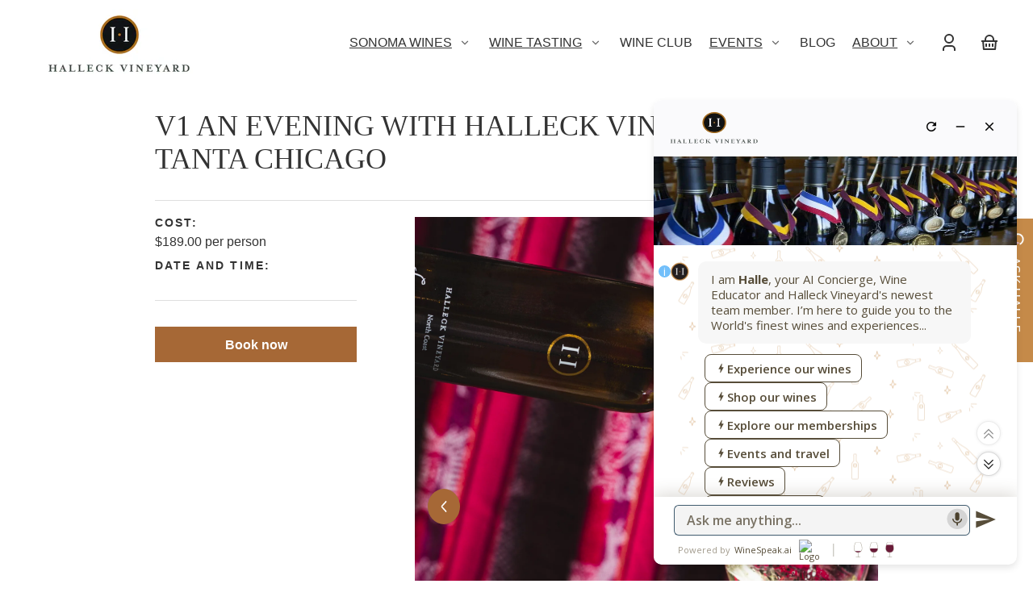

--- FILE ---
content_type: text/html; charset=utf-8
request_url: https://shop.halleckvineyard.com/products/an-evening-with-halleck-vineyard-at-tanta-chicago
body_size: 40412
content:
<!doctype html>
<html class="no-js" lang="en">
  <head>
    <meta charset="utf-8">
    <meta http-equiv="X-UA-Compatible" content="IE=edge">
    <meta name="viewport" content="width=device-width,initial-scale=1">
    <meta name="theme-color" content="">
    <link rel="canonical" href="https://shop.halleckvineyard.com/products/an-evening-with-halleck-vineyard-at-tanta-chicago">
    <link rel="preconnect" href="https://cdn.shopify.com" crossorigin><link rel="icon" type="image/png" href="//shop.halleckvineyard.com/cdn/shop/files/halleck_circle_200px.png?crop=center&height=32&v=1677790057&width=32"><link rel="preconnect" href="https://fonts.shopifycdn.com" crossorigin><title>
      V1 AN EVENING WITH HALLECK VINEYARD AT TANTA CHICAGO
 &ndash; Halleck Vineyard</title>

    
      <meta name="description" content="Join Ross Halleck at Chicago’s ultimate Peruvian dining spot, Tanta Chicago. Together with Chef Gee Cuyagan, Ross will walk you through a dinner of culinary excellence paired with Halleck Vineyard wines. This is a dining experience elevated by creativity and inspiration. You won’t want to miss it!">
    

    

<meta property="og:site_name" content="Halleck Vineyard">
<meta property="og:url" content="https://shop.halleckvineyard.com/products/an-evening-with-halleck-vineyard-at-tanta-chicago">
<meta property="og:title" content="V1 AN EVENING WITH HALLECK VINEYARD AT TANTA CHICAGO">
<meta property="og:type" content="product">
<meta property="og:description" content="Join Ross Halleck at Chicago’s ultimate Peruvian dining spot, Tanta Chicago. Together with Chef Gee Cuyagan, Ross will walk you through a dinner of culinary excellence paired with Halleck Vineyard wines. This is a dining experience elevated by creativity and inspiration. You won’t want to miss it!"><meta property="og:image" content="http://shop.halleckvineyard.com/cdn/shop/files/tanta-halleck-45.jpg?v=1709649565">
  <meta property="og:image:secure_url" content="https://shop.halleckvineyard.com/cdn/shop/files/tanta-halleck-45.jpg?v=1709649565">
  <meta property="og:image:width" content="1638">
  <meta property="og:image:height" content="2048"><meta property="og:price:amount" content="189.00">
  <meta property="og:price:currency" content="USD"><meta name="twitter:card" content="summary_large_image">
<meta name="twitter:title" content="V1 AN EVENING WITH HALLECK VINEYARD AT TANTA CHICAGO">
<meta name="twitter:description" content="Join Ross Halleck at Chicago’s ultimate Peruvian dining spot, Tanta Chicago. Together with Chef Gee Cuyagan, Ross will walk you through a dinner of culinary excellence paired with Halleck Vineyard wines. This is a dining experience elevated by creativity and inspiration. You won’t want to miss it!">

    <meta name="google-site-verification" content="3swajcWGtH4eClrPeXFgOeVfSSb4paNu9SPeRulwX6o" />
    

    <script src="//shop.halleckvineyard.com/cdn/shop/t/21/assets/global.js?v=173140015730819034651700380717" defer="defer"></script>
    <script src="https://api.fouanalytics.com/api/init-8767bidu6gqu2egs710z.js" data-cfasync="false" async></script>
    <script>window.performance && window.performance.mark && window.performance.mark('shopify.content_for_header.start');</script><meta name="google-site-verification" content="8aDz06jbM4ix4RJOSStQlBkA_A1zPnyocOQvuE4XAy8">
<meta id="shopify-digital-wallet" name="shopify-digital-wallet" content="/72423899419/digital_wallets/dialog">
<meta name="shopify-checkout-api-token" content="2ef9068652fa9f518fef64b2287f2e3a">
<meta id="in-context-paypal-metadata" data-shop-id="72423899419" data-venmo-supported="false" data-environment="production" data-locale="en_US" data-paypal-v4="true" data-currency="USD">
<link rel="alternate" type="application/json+oembed" href="https://shop.halleckvineyard.com/products/an-evening-with-halleck-vineyard-at-tanta-chicago.oembed">
<script async="async" src="/checkouts/internal/preloads.js?locale=en-US"></script>
<link rel="preconnect" href="https://shop.app" crossorigin="anonymous">
<script async="async" src="https://shop.app/checkouts/internal/preloads.js?locale=en-US&shop_id=72423899419" crossorigin="anonymous"></script>
<script id="apple-pay-shop-capabilities" type="application/json">{"shopId":72423899419,"countryCode":"US","currencyCode":"USD","merchantCapabilities":["supports3DS"],"merchantId":"gid:\/\/shopify\/Shop\/72423899419","merchantName":"Halleck Vineyard","requiredBillingContactFields":["postalAddress","email","phone"],"requiredShippingContactFields":["postalAddress","email","phone"],"shippingType":"shipping","supportedNetworks":["visa","masterCard","amex","discover","elo","jcb"],"total":{"type":"pending","label":"Halleck Vineyard","amount":"1.00"},"shopifyPaymentsEnabled":true,"supportsSubscriptions":true}</script>
<script id="shopify-features" type="application/json">{"accessToken":"2ef9068652fa9f518fef64b2287f2e3a","betas":["rich-media-storefront-analytics"],"domain":"shop.halleckvineyard.com","predictiveSearch":true,"shopId":72423899419,"locale":"en"}</script>
<script>var Shopify = Shopify || {};
Shopify.shop = "halleckvineyard.myshopify.com";
Shopify.locale = "en";
Shopify.currency = {"active":"USD","rate":"1.0"};
Shopify.country = "US";
Shopify.theme = {"name":"halleckvineyard\/main","id":153563529499,"schema_name":"Whisk","schema_version":"2.0.0","theme_store_id":null,"role":"main"};
Shopify.theme.handle = "null";
Shopify.theme.style = {"id":null,"handle":null};
Shopify.cdnHost = "shop.halleckvineyard.com/cdn";
Shopify.routes = Shopify.routes || {};
Shopify.routes.root = "/";</script>
<script type="module">!function(o){(o.Shopify=o.Shopify||{}).modules=!0}(window);</script>
<script>!function(o){function n(){var o=[];function n(){o.push(Array.prototype.slice.apply(arguments))}return n.q=o,n}var t=o.Shopify=o.Shopify||{};t.loadFeatures=n(),t.autoloadFeatures=n()}(window);</script>
<script>
  window.ShopifyPay = window.ShopifyPay || {};
  window.ShopifyPay.apiHost = "shop.app\/pay";
  window.ShopifyPay.redirectState = null;
</script>
<script id="shop-js-analytics" type="application/json">{"pageType":"product"}</script>
<script defer="defer" async type="module" src="//shop.halleckvineyard.com/cdn/shopifycloud/shop-js/modules/v2/client.init-shop-cart-sync_BdyHc3Nr.en.esm.js"></script>
<script defer="defer" async type="module" src="//shop.halleckvineyard.com/cdn/shopifycloud/shop-js/modules/v2/chunk.common_Daul8nwZ.esm.js"></script>
<script type="module">
  await import("//shop.halleckvineyard.com/cdn/shopifycloud/shop-js/modules/v2/client.init-shop-cart-sync_BdyHc3Nr.en.esm.js");
await import("//shop.halleckvineyard.com/cdn/shopifycloud/shop-js/modules/v2/chunk.common_Daul8nwZ.esm.js");

  window.Shopify.SignInWithShop?.initShopCartSync?.({"fedCMEnabled":true,"windoidEnabled":true});

</script>
<script>
  window.Shopify = window.Shopify || {};
  if (!window.Shopify.featureAssets) window.Shopify.featureAssets = {};
  window.Shopify.featureAssets['shop-js'] = {"shop-cart-sync":["modules/v2/client.shop-cart-sync_QYOiDySF.en.esm.js","modules/v2/chunk.common_Daul8nwZ.esm.js"],"init-fed-cm":["modules/v2/client.init-fed-cm_DchLp9rc.en.esm.js","modules/v2/chunk.common_Daul8nwZ.esm.js"],"shop-button":["modules/v2/client.shop-button_OV7bAJc5.en.esm.js","modules/v2/chunk.common_Daul8nwZ.esm.js"],"init-windoid":["modules/v2/client.init-windoid_DwxFKQ8e.en.esm.js","modules/v2/chunk.common_Daul8nwZ.esm.js"],"shop-cash-offers":["modules/v2/client.shop-cash-offers_DWtL6Bq3.en.esm.js","modules/v2/chunk.common_Daul8nwZ.esm.js","modules/v2/chunk.modal_CQq8HTM6.esm.js"],"shop-toast-manager":["modules/v2/client.shop-toast-manager_CX9r1SjA.en.esm.js","modules/v2/chunk.common_Daul8nwZ.esm.js"],"init-shop-email-lookup-coordinator":["modules/v2/client.init-shop-email-lookup-coordinator_UhKnw74l.en.esm.js","modules/v2/chunk.common_Daul8nwZ.esm.js"],"pay-button":["modules/v2/client.pay-button_DzxNnLDY.en.esm.js","modules/v2/chunk.common_Daul8nwZ.esm.js"],"avatar":["modules/v2/client.avatar_BTnouDA3.en.esm.js"],"init-shop-cart-sync":["modules/v2/client.init-shop-cart-sync_BdyHc3Nr.en.esm.js","modules/v2/chunk.common_Daul8nwZ.esm.js"],"shop-login-button":["modules/v2/client.shop-login-button_D8B466_1.en.esm.js","modules/v2/chunk.common_Daul8nwZ.esm.js","modules/v2/chunk.modal_CQq8HTM6.esm.js"],"init-customer-accounts-sign-up":["modules/v2/client.init-customer-accounts-sign-up_C8fpPm4i.en.esm.js","modules/v2/client.shop-login-button_D8B466_1.en.esm.js","modules/v2/chunk.common_Daul8nwZ.esm.js","modules/v2/chunk.modal_CQq8HTM6.esm.js"],"init-shop-for-new-customer-accounts":["modules/v2/client.init-shop-for-new-customer-accounts_CVTO0Ztu.en.esm.js","modules/v2/client.shop-login-button_D8B466_1.en.esm.js","modules/v2/chunk.common_Daul8nwZ.esm.js","modules/v2/chunk.modal_CQq8HTM6.esm.js"],"init-customer-accounts":["modules/v2/client.init-customer-accounts_dRgKMfrE.en.esm.js","modules/v2/client.shop-login-button_D8B466_1.en.esm.js","modules/v2/chunk.common_Daul8nwZ.esm.js","modules/v2/chunk.modal_CQq8HTM6.esm.js"],"shop-follow-button":["modules/v2/client.shop-follow-button_CkZpjEct.en.esm.js","modules/v2/chunk.common_Daul8nwZ.esm.js","modules/v2/chunk.modal_CQq8HTM6.esm.js"],"lead-capture":["modules/v2/client.lead-capture_BntHBhfp.en.esm.js","modules/v2/chunk.common_Daul8nwZ.esm.js","modules/v2/chunk.modal_CQq8HTM6.esm.js"],"checkout-modal":["modules/v2/client.checkout-modal_CfxcYbTm.en.esm.js","modules/v2/chunk.common_Daul8nwZ.esm.js","modules/v2/chunk.modal_CQq8HTM6.esm.js"],"shop-login":["modules/v2/client.shop-login_Da4GZ2H6.en.esm.js","modules/v2/chunk.common_Daul8nwZ.esm.js","modules/v2/chunk.modal_CQq8HTM6.esm.js"],"payment-terms":["modules/v2/client.payment-terms_MV4M3zvL.en.esm.js","modules/v2/chunk.common_Daul8nwZ.esm.js","modules/v2/chunk.modal_CQq8HTM6.esm.js"]};
</script>
<script>(function() {
  var isLoaded = false;
  function asyncLoad() {
    if (isLoaded) return;
    isLoaded = true;
    var urls = ["https:\/\/static.rechargecdn.com\/assets\/js\/widget.min.js?shop=halleckvineyard.myshopify.com","https:\/\/account-invite.merchantyard.com\/js\/integrations\/script.js?v=2208\u0026shop=halleckvineyard.myshopify.com","https:\/\/static.klaviyo.com\/onsite\/js\/klaviyo.js?company_id=UesL7G\u0026shop=halleckvineyard.myshopify.com","https:\/\/static.klaviyo.com\/onsite\/js\/klaviyo.js?company_id=SYVBic\u0026shop=halleckvineyard.myshopify.com","\/\/cdn.shopify.com\/proxy\/e7cc2817004804d2e2aa49d62599843c48b7561b6b6556095173473e772cdb0e\/storage.googleapis.com\/timesact-resources\/scripts\/timesactV3.js?shop=halleckvineyard.myshopify.com\u0026sp-cache-control=cHVibGljLCBtYXgtYWdlPTkwMA"];
    for (var i = 0; i < urls.length; i++) {
      var s = document.createElement('script');
      s.type = 'text/javascript';
      s.async = true;
      s.src = urls[i];
      var x = document.getElementsByTagName('script')[0];
      x.parentNode.insertBefore(s, x);
    }
  };
  if(window.attachEvent) {
    window.attachEvent('onload', asyncLoad);
  } else {
    window.addEventListener('load', asyncLoad, false);
  }
})();</script>
<script id="__st">var __st={"a":72423899419,"offset":-28800,"reqid":"a1e8d43b-52f3-45d3-9be1-7dc72f69b9d3-1768991985","pageurl":"shop.halleckvineyard.com\/products\/an-evening-with-halleck-vineyard-at-tanta-chicago","u":"3dfc5781c08c","p":"product","rtyp":"product","rid":8933840912667};</script>
<script>window.ShopifyPaypalV4VisibilityTracking = true;</script>
<script id="captcha-bootstrap">!function(){'use strict';const t='contact',e='account',n='new_comment',o=[[t,t],['blogs',n],['comments',n],[t,'customer']],c=[[e,'customer_login'],[e,'guest_login'],[e,'recover_customer_password'],[e,'create_customer']],r=t=>t.map((([t,e])=>`form[action*='/${t}']:not([data-nocaptcha='true']) input[name='form_type'][value='${e}']`)).join(','),a=t=>()=>t?[...document.querySelectorAll(t)].map((t=>t.form)):[];function s(){const t=[...o],e=r(t);return a(e)}const i='password',u='form_key',d=['recaptcha-v3-token','g-recaptcha-response','h-captcha-response',i],f=()=>{try{return window.sessionStorage}catch{return}},m='__shopify_v',_=t=>t.elements[u];function p(t,e,n=!1){try{const o=window.sessionStorage,c=JSON.parse(o.getItem(e)),{data:r}=function(t){const{data:e,action:n}=t;return t[m]||n?{data:e,action:n}:{data:t,action:n}}(c);for(const[e,n]of Object.entries(r))t.elements[e]&&(t.elements[e].value=n);n&&o.removeItem(e)}catch(o){console.error('form repopulation failed',{error:o})}}const l='form_type',E='cptcha';function T(t){t.dataset[E]=!0}const w=window,h=w.document,L='Shopify',v='ce_forms',y='captcha';let A=!1;((t,e)=>{const n=(g='f06e6c50-85a8-45c8-87d0-21a2b65856fe',I='https://cdn.shopify.com/shopifycloud/storefront-forms-hcaptcha/ce_storefront_forms_captcha_hcaptcha.v1.5.2.iife.js',D={infoText:'Protected by hCaptcha',privacyText:'Privacy',termsText:'Terms'},(t,e,n)=>{const o=w[L][v],c=o.bindForm;if(c)return c(t,g,e,D).then(n);var r;o.q.push([[t,g,e,D],n]),r=I,A||(h.body.append(Object.assign(h.createElement('script'),{id:'captcha-provider',async:!0,src:r})),A=!0)});var g,I,D;w[L]=w[L]||{},w[L][v]=w[L][v]||{},w[L][v].q=[],w[L][y]=w[L][y]||{},w[L][y].protect=function(t,e){n(t,void 0,e),T(t)},Object.freeze(w[L][y]),function(t,e,n,w,h,L){const[v,y,A,g]=function(t,e,n){const i=e?o:[],u=t?c:[],d=[...i,...u],f=r(d),m=r(i),_=r(d.filter((([t,e])=>n.includes(e))));return[a(f),a(m),a(_),s()]}(w,h,L),I=t=>{const e=t.target;return e instanceof HTMLFormElement?e:e&&e.form},D=t=>v().includes(t);t.addEventListener('submit',(t=>{const e=I(t);if(!e)return;const n=D(e)&&!e.dataset.hcaptchaBound&&!e.dataset.recaptchaBound,o=_(e),c=g().includes(e)&&(!o||!o.value);(n||c)&&t.preventDefault(),c&&!n&&(function(t){try{if(!f())return;!function(t){const e=f();if(!e)return;const n=_(t);if(!n)return;const o=n.value;o&&e.removeItem(o)}(t);const e=Array.from(Array(32),(()=>Math.random().toString(36)[2])).join('');!function(t,e){_(t)||t.append(Object.assign(document.createElement('input'),{type:'hidden',name:u})),t.elements[u].value=e}(t,e),function(t,e){const n=f();if(!n)return;const o=[...t.querySelectorAll(`input[type='${i}']`)].map((({name:t})=>t)),c=[...d,...o],r={};for(const[a,s]of new FormData(t).entries())c.includes(a)||(r[a]=s);n.setItem(e,JSON.stringify({[m]:1,action:t.action,data:r}))}(t,e)}catch(e){console.error('failed to persist form',e)}}(e),e.submit())}));const S=(t,e)=>{t&&!t.dataset[E]&&(n(t,e.some((e=>e===t))),T(t))};for(const o of['focusin','change'])t.addEventListener(o,(t=>{const e=I(t);D(e)&&S(e,y())}));const B=e.get('form_key'),M=e.get(l),P=B&&M;t.addEventListener('DOMContentLoaded',(()=>{const t=y();if(P)for(const e of t)e.elements[l].value===M&&p(e,B);[...new Set([...A(),...v().filter((t=>'true'===t.dataset.shopifyCaptcha))])].forEach((e=>S(e,t)))}))}(h,new URLSearchParams(w.location.search),n,t,e,['guest_login'])})(!1,!0)}();</script>
<script integrity="sha256-4kQ18oKyAcykRKYeNunJcIwy7WH5gtpwJnB7kiuLZ1E=" data-source-attribution="shopify.loadfeatures" defer="defer" src="//shop.halleckvineyard.com/cdn/shopifycloud/storefront/assets/storefront/load_feature-a0a9edcb.js" crossorigin="anonymous"></script>
<script crossorigin="anonymous" defer="defer" src="//shop.halleckvineyard.com/cdn/shopifycloud/storefront/assets/shopify_pay/storefront-65b4c6d7.js?v=20250812"></script>
<script data-source-attribution="shopify.dynamic_checkout.dynamic.init">var Shopify=Shopify||{};Shopify.PaymentButton=Shopify.PaymentButton||{isStorefrontPortableWallets:!0,init:function(){window.Shopify.PaymentButton.init=function(){};var t=document.createElement("script");t.src="https://shop.halleckvineyard.com/cdn/shopifycloud/portable-wallets/latest/portable-wallets.en.js",t.type="module",document.head.appendChild(t)}};
</script>
<script data-source-attribution="shopify.dynamic_checkout.buyer_consent">
  function portableWalletsHideBuyerConsent(e){var t=document.getElementById("shopify-buyer-consent"),n=document.getElementById("shopify-subscription-policy-button");t&&n&&(t.classList.add("hidden"),t.setAttribute("aria-hidden","true"),n.removeEventListener("click",e))}function portableWalletsShowBuyerConsent(e){var t=document.getElementById("shopify-buyer-consent"),n=document.getElementById("shopify-subscription-policy-button");t&&n&&(t.classList.remove("hidden"),t.removeAttribute("aria-hidden"),n.addEventListener("click",e))}window.Shopify?.PaymentButton&&(window.Shopify.PaymentButton.hideBuyerConsent=portableWalletsHideBuyerConsent,window.Shopify.PaymentButton.showBuyerConsent=portableWalletsShowBuyerConsent);
</script>
<script data-source-attribution="shopify.dynamic_checkout.cart.bootstrap">document.addEventListener("DOMContentLoaded",(function(){function t(){return document.querySelector("shopify-accelerated-checkout-cart, shopify-accelerated-checkout")}if(t())Shopify.PaymentButton.init();else{new MutationObserver((function(e,n){t()&&(Shopify.PaymentButton.init(),n.disconnect())})).observe(document.body,{childList:!0,subtree:!0})}}));
</script>
<link id="shopify-accelerated-checkout-styles" rel="stylesheet" media="screen" href="https://shop.halleckvineyard.com/cdn/shopifycloud/portable-wallets/latest/accelerated-checkout-backwards-compat.css" crossorigin="anonymous">
<style id="shopify-accelerated-checkout-cart">
        #shopify-buyer-consent {
  margin-top: 1em;
  display: inline-block;
  width: 100%;
}

#shopify-buyer-consent.hidden {
  display: none;
}

#shopify-subscription-policy-button {
  background: none;
  border: none;
  padding: 0;
  text-decoration: underline;
  font-size: inherit;
  cursor: pointer;
}

#shopify-subscription-policy-button::before {
  box-shadow: none;
}

      </style>
<script id="sections-script" data-sections="footer" defer="defer" src="//shop.halleckvineyard.com/cdn/shop/t/21/compiled_assets/scripts.js?v=6652"></script>
<script>window.performance && window.performance.mark && window.performance.mark('shopify.content_for_header.end');</script>
<link rel="preload" as="font" href="//shop.halleckvineyard.com/cdn/fonts/hepta_slab/heptaslab_n5.99a308bdcf4d6b10b4acac3a22905e19560c3fbe.woff2" type="font/woff2" crossorigin>

    <style data-shopify>
      
      
      
      
      @font-face {
  font-family: "Hepta Slab";
  font-weight: 500;
  font-style: normal;
  font-display: swap;
  src: url("//shop.halleckvineyard.com/cdn/fonts/hepta_slab/heptaslab_n5.99a308bdcf4d6b10b4acac3a22905e19560c3fbe.woff2") format("woff2"),
       url("//shop.halleckvineyard.com/cdn/fonts/hepta_slab/heptaslab_n5.9977b6547addc02ad4c952bbff00ce3c0e096f28.woff") format("woff");
}

      @font-face {
  font-family: "Hepta Slab";
  font-weight: 700;
  font-style: normal;
  font-display: swap;
  src: url("//shop.halleckvineyard.com/cdn/fonts/hepta_slab/heptaslab_n7.d804890d59ec02ed54e55c686087cfcb6232950e.woff2") format("woff2"),
       url("//shop.halleckvineyard.com/cdn/fonts/hepta_slab/heptaslab_n7.da6c2b71977b2fbb7738eaff82322b4f24360275.woff") format("woff");
}

:root {
        --border-radius-square: 0;
        --border-radius-pill: 0;;
        --border-radius: 0;

        --space-xsmall: 0.33rem;
        --space-small: 0.66rem;
        --space-medium: 1rem;
        --space-large: 2rem;
        --space-xlarge: 4rem;

        --font-body-family: "system_ui", -apple-system, 'Segoe UI', Roboto, 'Helvetica Neue', 'Noto Sans', 'Liberation Sans', Arial, sans-serif, 'Apple Color Emoji', 'Segoe UI Emoji', 'Segoe UI Symbol', 'Noto Color Emoji';
        --font-body-style: normal;
        --font-body-weight: 400;
        --font-body-size: 16px;
        --font-heading-family: "Hepta Slab", serif;
        --font-heading-style: normal;
        --font-heading-weight: 500;
        --font-heading-base-size: 2.8rem;
        --font-navmenu-size: 16px;
        
          --font-heading-text-transform: none;
          --font-heading-letter-spacing: 0;
        
        --font-heading-size-large: var(--font-heading-base-size);
        --font-heading-size-medium: calc(var(--font-heading-base-size) * 0.8);
        --font-heading-size-small: calc(var(--font-heading-base-size) * 0.6);
        --font-heading-size-xsmall: 1.3rem;
        --font-heading-line-height: 1.15;
        --font-copy-size-large: 1.25rem;
        --font-copy-size-small: 0.9rem;
        --font-copy-size-xsmall: 0.775rem;
        --font-copy-size-xxsmall: 0.7rem;
        --font-copy-line-height: 1.5;

        
          --badge-font-family: var(--font-body-family);
        

        --product-image-aspect-ratio: 1;
        
          --product-image-aspect-ratio-fallback-padding-top: 100%;
        

        --border-color-opacity: 0.25;
        --color-border: #e6e6e6;
        --color-background-raw: 0, 0%, 100%;
        --color-foreground-raw: 0, 0%, 20%;
        --color-primary-raw: 27, 51%, 43%;
        --color-secondary-raw: 36, 8%, 88%;
        --color-tertiary-raw: 40, 43%, 97%;
        --color-quaternary-raw: 22, 36%, 57%;
        --color-quinary-raw: 30, 50%, 28%;
        --color-senary-raw: 0, 0%, 20%;
        --color-primary-contrast-raw: 0, 0%, 100%;
        --color-secondary-contrast-raw: 0, 0%, 20%;
        --color-tertiary-contrast-raw: 0, 0%, 20%;
        --color-quaternary-contrast-raw: 0, 0%, 20%;
        --color-quinary-contrast-raw: 0, 0%, 100%;
        --color-senary-contrast-raw: 0, 0%, 100%;
        --color-site-header-bg: #ffffff;
        --color-site-header-border: #e6e6e6;
        --color-nav-text: #333333;
        --color-nav-text-raw: 0, 0%, 20%;
        --color-site-footer-bg: #333333;
        --color-site-footer-text-raw: 0, 0%, 100%;
        --color-site-footer-text: #ffffff;
        --color-site-footer-border: #595959;
        --color-badge-default: #e6e6e6;
        --color-sale-badge-bg: #a56836;
        --color-sale-badge-text: #ffffff;
        --color-sold-out-badge-bg: #e2e0dd;
        --color-sold-out-badge-text: #505050;
        --color-coming-soon-badge-bg: #e2e0dd;
        --color-coming-soon-badge-text: #333333;
        --club-only-badge-bg: #7d2e17;
        --club-only-badge-text: #ffffff;
        --color-new-badge-bg: #8c623b;
        --color-new-badge-text: #ffffff;
        --color-foreground: hsl(var(--color-foreground-raw));
        --color-background: hsl(var(--color-background-raw));
        --color-image-placeholder: linear-gradient(335deg, rgba(238, 238, 238, 0), rgba(238, 238, 238, 0) 100%);
        --color-primary: hsl(var(--color-primary-raw));
        --color-secondary: hsl(var(--color-secondary-raw));
        --color-tertiary: hsl(var(--color-tertiary-raw));
        --color-quaternary: hsl(var(--color-quaternary-raw));
        --color-quinary: hsl(var(--color-quinary-raw));
        --color-senary: hsl(var(--color-senary-raw));
        --color-primary-contrast: hsl(var(--color-primary-contrast-raw));
        --color-secondary-contrast: hsl(var(--color-secondary-contrast-raw));
        --color-tertiary-contrast: hsl(var(--color-tertiary-contrast-raw));
        --color-quaternary-contrast: hsl(var(--color-quaternary-contrast-raw));
        --color-quinary-contrast: hsl(var(--color-quinary-contrast-raw));
        --color-senary-contrast: hsl(var(--color-senary-contrast-raw));
        --color-box-shadow: hsla(var(--color-foreground-raw), 0.15);
        --color-overlay: hsla(var(--color-senary-raw), 0.7);
        --color-default: var(--color-background);
        --color-inverse: var(--color-foreground);
        --color-discount-bg: hsla(var(--color-foreground-raw), 0.07);

        --border-size--thick: 2px;
        --border-size--thin: 1px;
        --border--thin: var(--border-size--thin) solid var(--color-border);
        --border--thick: var(--border-size--thick) solid var(--color-border);
        --border-radius-arch: 120px;
        --box-shadow--bottom: 0 12px 20px -15px var(--color-box-shadow);
        --box-shadow--all-sides: 0 0 20px var(--color-box-shadow);
        --box-shadow--all-sides-small: 0 0 10px var(--color-box-shadow);

        --space-drawer-sides: var(--space-medium);
        --space-viewport-sides: var(--space-large);
        --space-grid-gap: var(--space-large);

        --container-max-width-copy: 45rem;
        --container-width-form: 38ch;
        --container-width-large: 62rem;
        --container-width-medium: 40rem;
        --container-width-small: 24rem;
        --drawer-width: 550px;
        --drawer-width-mobile: 320px;
        --page-width: 100rem;
        --drawer-header-height: 5rem;
        --pointer-element-min-height: 44px;
        --button-tag-height: calc(var(--pointer-element-min-height) * 0.75);
        --site-header-min-height: 6rem;
        --site-header-height: var(--site-header-min-height);
        --link-underline-offset: 0.25em;

        --transition-duration: 200ms;
        --transition-duration-long: 500ms;
        --transition-timing-function: ease;

        --z-index-hidden: -1;
        --z-index-background: 0;
        --z-index-base: 1;
        --z-index-overlay: 2;
        --z-index-overlay-interaction: 3;
        --z-index-slideshow-interaction: 5;
        --z-index-header-under-freeze: 10;
        --z-index-site-footer: 90;
        --z-index-pop-up-open: 92;
        --z-index-pop-up-overlay: 93;
        --z-index-newsletter-modal: 95;
        --z-index-product-quick-add: 100;
        --z-index-site-header: 110;
        --z-index-site-header-heading: 111;
        --z-index-announcement-bar: 111;
        --z-index-skip-to-content-link: 115;
        --z-index-search-on-mobile: 120;
        --z-index-freeze-overlay: 195;
        --z-index-drawer: 200;
        --z-index-modal-overlay: 249;
        --z-index-modal: 250;
        --z-index-age-verifier: 300;
      }

      @media screen and (max-width: 767px) {
        :root {
          --space-grid-gap: var(--space-medium);
          --space-viewport-sides: var(--space-medium);
          --font-heading-size-large: calc(var(--font-heading-base-size) * 0.8);
          --font-heading-size-medium: calc(var(--font-heading-base-size) * 0.6);
          --font-heading-size-small: calc(var(--font-heading-base-size) * 0.5);
          --font-heading-size-xsmall: 1.2rem;
        }
      }

      *,
      *::before,
      *::after {
        box-sizing: border-box;
      }

      html {
        background-color: var(--color-background);
        box-sizing: border-box;
        font-size: var(--font-body-size);
        min-height: 100%;
      }

      body {
        accent-color: var(--color-primary);
        color: var(--color-foreground);
        font-family: var(--font-body-family);
        font-size: 1rem;
        -moz-osx-font-smoothing: grayscale;
        -webkit-font-smoothing: antialiased;
        font-style: var(--font-body-style);
        font-weight: var(--font-body-weight);
        height: 100%;
        line-height: var(--font-copy-line-height);
        margin: 0;
        min-height: 100vh;
        position: relative;
      }

      

      
        .fade-in-image img {
          position: absolute;
          width: 100%;
          height: 100%;
          opacity: 0;
          transition: opacity 400ms ease-in;
        }

        .fade-in-image.fade-in-image--loaded img,
        .no-js .fade-in-image img,
        .product-recommendations .fade-in-image img,
        .predictive-search .fade-in-image img,
        .cart-items .fade-in-image img,
        .shopify-design-mode .fade-in-image img {
          opacity: 1 !important;
        }

        @media screen and (hover: hover) and (pointer: fine) {
          .media-gallery__image-container img {
            opacity: 0;
            transition: opacity 400ms ease-in;
          }

          .media-gallery__image-container.loaded img {
            opacity: 1;
          }
        }
      
    </style>

    <link href="//shop.halleckvineyard.com/cdn/shop/t/21/assets/styles-base.css?v=150607303785022528141759689466" rel="stylesheet" type="text/css" media="all" />
    <link href="//shop.halleckvineyard.com/cdn/shop/t/21/assets/styles-buttons.css?v=45144815822637660171689014677" rel="stylesheet" type="text/css" media="all" />
    <link href="//shop.halleckvineyard.com/cdn/shop/t/21/assets/styles-component-age-verifier.css?v=132086821556992107461689014675" rel="stylesheet" type="text/css" media="all" />
    <link href="//shop.halleckvineyard.com/cdn/shop/t/21/assets/styles-component-announcement-bar.css?v=43956749135080521371689014672" rel="stylesheet" type="text/css" media="all" />
    <link href="//shop.halleckvineyard.com/cdn/shop/t/21/assets/styles-component-header.css?v=175401661139799136981694041734" rel="stylesheet" type="text/css" media="all" />
    <link href="//shop.halleckvineyard.com/cdn/shop/t/21/assets/styles-component-banner.css?v=117964562475722907861700289831" rel="stylesheet" type="text/css" media="all" />
    <link href="//shop.halleckvineyard.com/cdn/shop/t/21/assets/styles-component-accordion.css?v=41926590840707901251742877093" rel="stylesheet" type="text/css" media="all" />
    <link href="//shop.halleckvineyard.com/cdn/shop/t/21/assets/styles-component-badge.css?v=167636184920405093371700193390" rel="stylesheet" type="text/css" media="all" />
    <link href="//shop.halleckvineyard.com/cdn/shop/t/21/assets/styles-component-blog-posts.css?v=175774031580481330601689014670" rel="stylesheet" type="text/css" media="all" />
    <link href="//shop.halleckvineyard.com/cdn/shop/t/21/assets/styles-component-button-tabs.css?v=93719753207470089131689014670" rel="stylesheet" type="text/css" media="all" />
    <link href="//shop.halleckvineyard.com/cdn/shop/t/21/assets/styles-component-cards.css?v=2102255950210439771760213052" rel="stylesheet" type="text/css" media="all" />
    <link href="//shop.halleckvineyard.com/cdn/shop/t/21/assets/styles-component-cart-item.css?v=88671112500463007241689014670" rel="stylesheet" type="text/css" media="all" />
    <link href="//shop.halleckvineyard.com/cdn/shop/t/21/assets/styles-component-cart-notification.css?v=104844910849362266481689014675" rel="stylesheet" type="text/css" media="all" />
    <link href="//shop.halleckvineyard.com/cdn/shop/t/21/assets/styles-component-contact-form.css?v=111603181540343972631689014675" rel="stylesheet" type="text/css" media="all" />
    <link href="//shop.halleckvineyard.com/cdn/shop/t/21/assets/styles-component-drawer.css?v=133691244562621403341693558282" rel="stylesheet" type="text/css" media="all" />
    <link href="//shop.halleckvineyard.com/cdn/shop/t/21/assets/styles-component-drawer-menu.css?v=9918677457358185811689014671" rel="stylesheet" type="text/css" media="all" />
    <link href="//shop.halleckvineyard.com/cdn/shop/t/21/assets/styles-component-featured-product.css?v=53435955147526244991689014677" rel="stylesheet" type="text/css" media="all" />
    <link href="//shop.halleckvineyard.com/cdn/shop/t/21/assets/styles-component-footer.css?v=152879045305891319691697758320" rel="stylesheet" type="text/css" media="all" />
    <link href="//shop.halleckvineyard.com/cdn/shop/t/21/assets/styles-component-icon-list.css?v=164115194409801822681689014670" rel="stylesheet" type="text/css" media="all" />
    <link href="//shop.halleckvineyard.com/cdn/shop/t/21/assets/styles-component-image-grid-with-text.css?v=140642554589010923231689014671" rel="stylesheet" type="text/css" media="all" />
    <link href="//shop.halleckvineyard.com/cdn/shop/t/21/assets/styles-component-image-with-text.css?v=71698902229503752191689014672" rel="stylesheet" type="text/css" media="all" />
    <link href="//shop.halleckvineyard.com/cdn/shop/t/21/assets/styles-component-line-items.css?v=159095521068809015891689014671" rel="stylesheet" type="text/css" media="all" />
    <link href="//shop.halleckvineyard.com/cdn/shop/t/21/assets/styles-component-loader.css?v=19355263322091887921689014675" rel="stylesheet" type="text/css" media="all" />
    <link href="//shop.halleckvineyard.com/cdn/shop/t/21/assets/styles-component-logo-list.css?v=8010613449526952041689014671" rel="stylesheet" type="text/css" media="all" />
    <link href="//shop.halleckvineyard.com/cdn/shop/t/21/assets/styles-component-media-gallery.css?v=43519042991955351471697249877" rel="stylesheet" type="text/css" media="all" />
    <link href="//shop.halleckvineyard.com/cdn/shop/t/21/assets/styles-component-newsletter.css?v=93139694861597477701689014670" rel="stylesheet" type="text/css" media="all" />
    <link href="//shop.halleckvineyard.com/cdn/shop/t/21/assets/styles-component-map.css?v=90740567876701648031689014676" rel="stylesheet" type="text/css" media="all" />
    <link href="//shop.halleckvineyard.com/cdn/shop/t/21/assets/styles-component-model-viewer-ui.css?v=153797878231183032841689014672" rel="stylesheet" type="text/css" media="all" />
    <link href="//shop.halleckvineyard.com/cdn/shop/t/21/assets/styles-component-pagination.css?v=12704901165428546061689014670" rel="stylesheet" type="text/css" media="all" />
    <link href="//shop.halleckvineyard.com/cdn/shop/t/21/assets/styles-component-promo-popup.css?v=131203107530513064141689014671" rel="stylesheet" type="text/css" media="all" />
    <link href="//shop.halleckvineyard.com/cdn/shop/t/21/assets/styles-component-results-grid.css?v=14768057525074468371699655166" rel="stylesheet" type="text/css" media="all" />
    <link href="//shop.halleckvineyard.com/cdn/shop/t/21/assets/styles-component-slider.css?v=173196918352874282941689014671" rel="stylesheet" type="text/css" media="all" />
    <link href="//shop.halleckvineyard.com/cdn/shop/t/21/assets/styles-utilities-align-display.css?v=153721148131315815731695792146" rel="stylesheet" type="text/css" media="all" />
    <link href="//shop.halleckvineyard.com/cdn/shop/t/21/assets/styles-utilities-animations.css?v=44526412393607041271689014670" rel="stylesheet" type="text/css" media="all" />
    <link href="//shop.halleckvineyard.com/cdn/shop/t/21/assets/styles-utilities-colors.css?v=105210572258142982511689014671" rel="stylesheet" type="text/css" media="all" />
    <link href="//shop.halleckvineyard.com/cdn/shop/t/21/assets/styles-utilities-containers.css?v=170236130488024248341689014672" rel="stylesheet" type="text/css" media="all" />
    <link href="//shop.halleckvineyard.com/cdn/shop/t/21/assets/styles-utilities-element-object.css?v=101723111100423903661689014670" rel="stylesheet" type="text/css" media="all" />
    <link href="//shop.halleckvineyard.com/cdn/shop/t/21/assets/styles-utilities-flex-grid.css?v=15039491311219373721689014670" rel="stylesheet" type="text/css" media="all" />
    <link href="//shop.halleckvineyard.com/cdn/shop/t/21/assets/styles-utilities-forms.css?v=170295337323522971471689014670" rel="stylesheet" type="text/css" media="all" />
    <link href="//shop.halleckvineyard.com/cdn/shop/t/21/assets/styles-utilities-misc.css?v=92839987803166472931689014670" rel="stylesheet" type="text/css" media="all" />
    <link href="//shop.halleckvineyard.com/cdn/shop/t/21/assets/styles-utilities-typography.css?v=95990275680313552941760217063" rel="stylesheet" type="text/css" media="all" />
    <link href="//shop.halleckvineyard.com/cdn/shop/t/21/assets/styles-utilities-spacing.css?v=176631333561915135661689014676" rel="stylesheet" type="text/css" media="all" />

    
      <style>
        
      </style>
    

    
      <style>
        .site-header__search {
          display: none !important;
        }

        @media screen and (min-width: 900px) {
          .site-header__container--has-menu.site-header__container--accounts-enabled.site-header__container--middle-left {
            grid-template-areas: 'heading inline-menu account cart';
            grid-template-columns: max-content minmax(0, 1fr) var(--icon-width) var(--icon-width);
          }
        }
      </style>
    

    <style></style>

    <script>
      document.documentElement.className = document.documentElement.className.replace('no-js', 'js');
    </script>
    

    <!-- Google Tag Manager -->
    <script>
      (function (w, d, s, l, i) {
        w[l] = w[l] || [];
        w[l].push({ 'gtm.start': new Date().getTime(), event: 'gtm.js' });
        var f = d.getElementsByTagName(s)[0],
          j = d.createElement(s),
          dl = l != 'dataLayer' ? '&l=' + l : '';
        j.async = true;
        j.src = 'https://www.googletagmanager.com/gtm.js?id=' + i + dl;
        f.parentNode.insertBefore(j, f);
      })(window, document, 'script', 'dataLayer', 'GTM-WC767QC');
    </script>
    <!-- End Google Tag Manager -->
  <!-- BEGIN app block: shopify://apps/judge-me-reviews/blocks/judgeme_core/61ccd3b1-a9f2-4160-9fe9-4fec8413e5d8 --><!-- Start of Judge.me Core -->






<link rel="dns-prefetch" href="https://cdnwidget.judge.me">
<link rel="dns-prefetch" href="https://cdn.judge.me">
<link rel="dns-prefetch" href="https://cdn1.judge.me">
<link rel="dns-prefetch" href="https://api.judge.me">

<script data-cfasync='false' class='jdgm-settings-script'>window.jdgmSettings={"pagination":5,"disable_web_reviews":false,"badge_no_review_text":"No reviews","badge_n_reviews_text":"{{ n }} review/reviews","hide_badge_preview_if_no_reviews":true,"badge_hide_text":false,"enforce_center_preview_badge":false,"widget_title":"Customer Reviews","widget_open_form_text":"Write a review","widget_close_form_text":"Cancel review","widget_refresh_page_text":"Refresh page","widget_summary_text":"Based on {{ number_of_reviews }} review/reviews","widget_no_review_text":"Be the first to write a review","widget_name_field_text":"Display name","widget_verified_name_field_text":"Verified Name (public)","widget_name_placeholder_text":"Display name","widget_required_field_error_text":"This field is required.","widget_email_field_text":"Email address","widget_verified_email_field_text":"Verified Email (private, can not be edited)","widget_email_placeholder_text":"Your email address","widget_email_field_error_text":"Please enter a valid email address.","widget_rating_field_text":"Rating","widget_review_title_field_text":"Review Title","widget_review_title_placeholder_text":"Give your review a title","widget_review_body_field_text":"Review content","widget_review_body_placeholder_text":"Start writing here...","widget_pictures_field_text":"Picture/Video (optional)","widget_submit_review_text":"Submit Review","widget_submit_verified_review_text":"Submit Verified Review","widget_submit_success_msg_with_auto_publish":"Thank you! Please refresh the page in a few moments to see your review. You can remove or edit your review by logging into \u003ca href='https://judge.me/login' target='_blank' rel='nofollow noopener'\u003eJudge.me\u003c/a\u003e","widget_submit_success_msg_no_auto_publish":"Thank you! Your review will be published as soon as it is approved by the shop admin. You can remove or edit your review by logging into \u003ca href='https://judge.me/login' target='_blank' rel='nofollow noopener'\u003eJudge.me\u003c/a\u003e","widget_show_default_reviews_out_of_total_text":"Showing {{ n_reviews_shown }} out of {{ n_reviews }} reviews.","widget_show_all_link_text":"Show all","widget_show_less_link_text":"Show less","widget_author_said_text":"{{ reviewer_name }} said:","widget_days_text":"{{ n }} days ago","widget_weeks_text":"{{ n }} week/weeks ago","widget_months_text":"{{ n }} month/months ago","widget_years_text":"{{ n }} year/years ago","widget_yesterday_text":"Yesterday","widget_today_text":"Today","widget_replied_text":"\u003e\u003e {{ shop_name }} replied:","widget_read_more_text":"Read more","widget_reviewer_name_as_initial":"","widget_rating_filter_color":"#fbcd0a","widget_rating_filter_see_all_text":"See all reviews","widget_sorting_most_recent_text":"Most Recent","widget_sorting_highest_rating_text":"Highest Rating","widget_sorting_lowest_rating_text":"Lowest Rating","widget_sorting_with_pictures_text":"Only Pictures","widget_sorting_most_helpful_text":"Most Helpful","widget_open_question_form_text":"Ask a question","widget_reviews_subtab_text":"Reviews","widget_questions_subtab_text":"Questions","widget_question_label_text":"Question","widget_answer_label_text":"Answer","widget_question_placeholder_text":"Write your question here","widget_submit_question_text":"Submit Question","widget_question_submit_success_text":"Thank you for your question! We will notify you once it gets answered.","verified_badge_text":"Verified","verified_badge_bg_color":"","verified_badge_text_color":"","verified_badge_placement":"left-of-reviewer-name","widget_review_max_height":"","widget_hide_border":false,"widget_social_share":false,"widget_thumb":false,"widget_review_location_show":false,"widget_location_format":"","all_reviews_include_out_of_store_products":true,"all_reviews_out_of_store_text":"(out of store)","all_reviews_pagination":100,"all_reviews_product_name_prefix_text":"about","enable_review_pictures":true,"enable_question_anwser":false,"widget_theme":"default","review_date_format":"mm/dd/yyyy","default_sort_method":"most-recent","widget_product_reviews_subtab_text":"Product Reviews","widget_shop_reviews_subtab_text":"Shop Reviews","widget_other_products_reviews_text":"Reviews for other products","widget_store_reviews_subtab_text":"Store reviews","widget_no_store_reviews_text":"This store hasn't received any reviews yet","widget_web_restriction_product_reviews_text":"This product hasn't received any reviews yet","widget_no_items_text":"No items found","widget_show_more_text":"Show more","widget_write_a_store_review_text":"Write a Store Review","widget_other_languages_heading":"Reviews in Other Languages","widget_translate_review_text":"Translate review to {{ language }}","widget_translating_review_text":"Translating...","widget_show_original_translation_text":"Show original ({{ language }})","widget_translate_review_failed_text":"Review couldn't be translated.","widget_translate_review_retry_text":"Retry","widget_translate_review_try_again_later_text":"Try again later","show_product_url_for_grouped_product":false,"widget_sorting_pictures_first_text":"Pictures First","show_pictures_on_all_rev_page_mobile":false,"show_pictures_on_all_rev_page_desktop":false,"floating_tab_hide_mobile_install_preference":false,"floating_tab_button_name":"★ Reviews","floating_tab_title":"Let customers speak for us","floating_tab_button_color":"","floating_tab_button_background_color":"","floating_tab_url":"","floating_tab_url_enabled":false,"floating_tab_tab_style":"text","all_reviews_text_badge_text":"Customers rate us {{ shop.metafields.judgeme.all_reviews_rating | round: 1 }}/5 based on {{ shop.metafields.judgeme.all_reviews_count }} reviews.","all_reviews_text_badge_text_branded_style":"{{ shop.metafields.judgeme.all_reviews_rating | round: 1 }} out of 5 stars based on {{ shop.metafields.judgeme.all_reviews_count }} reviews","is_all_reviews_text_badge_a_link":false,"show_stars_for_all_reviews_text_badge":false,"all_reviews_text_badge_url":"","all_reviews_text_style":"branded","all_reviews_text_color_style":"judgeme_brand_color","all_reviews_text_color":"#108474","all_reviews_text_show_jm_brand":false,"featured_carousel_show_header":true,"featured_carousel_title":"Let customers speak for us","testimonials_carousel_title":"Customers are saying","videos_carousel_title":"Real customer stories","cards_carousel_title":"Customers are saying","featured_carousel_count_text":"from {{ n }} reviews","featured_carousel_add_link_to_all_reviews_page":false,"featured_carousel_url":"","featured_carousel_show_images":true,"featured_carousel_autoslide_interval":5,"featured_carousel_arrows_on_the_sides":false,"featured_carousel_height":250,"featured_carousel_width":80,"featured_carousel_image_size":0,"featured_carousel_image_height":250,"featured_carousel_arrow_color":"#eeeeee","verified_count_badge_style":"branded","verified_count_badge_orientation":"horizontal","verified_count_badge_color_style":"custom","verified_count_badge_color":"#A56835","is_verified_count_badge_a_link":false,"verified_count_badge_url":"","verified_count_badge_show_jm_brand":true,"widget_rating_preset_default":5,"widget_first_sub_tab":"product-reviews","widget_show_histogram":true,"widget_histogram_use_custom_color":false,"widget_pagination_use_custom_color":false,"widget_star_use_custom_color":false,"widget_verified_badge_use_custom_color":false,"widget_write_review_use_custom_color":false,"picture_reminder_submit_button":"Upload Pictures","enable_review_videos":false,"mute_video_by_default":false,"widget_sorting_videos_first_text":"Videos First","widget_review_pending_text":"Pending","featured_carousel_items_for_large_screen":3,"social_share_options_order":"Facebook,Twitter","remove_microdata_snippet":true,"disable_json_ld":false,"enable_json_ld_products":false,"preview_badge_show_question_text":false,"preview_badge_no_question_text":"No questions","preview_badge_n_question_text":"{{ number_of_questions }} question/questions","qa_badge_show_icon":false,"qa_badge_position":"same-row","remove_judgeme_branding":false,"widget_add_search_bar":false,"widget_search_bar_placeholder":"Search","widget_sorting_verified_only_text":"Verified only","featured_carousel_theme":"default","featured_carousel_show_rating":true,"featured_carousel_show_title":true,"featured_carousel_show_body":true,"featured_carousel_show_date":false,"featured_carousel_show_reviewer":true,"featured_carousel_show_product":false,"featured_carousel_header_background_color":"#108474","featured_carousel_header_text_color":"#ffffff","featured_carousel_name_product_separator":"reviewed","featured_carousel_full_star_background":"#108474","featured_carousel_empty_star_background":"#dadada","featured_carousel_vertical_theme_background":"#f9fafb","featured_carousel_verified_badge_enable":true,"featured_carousel_verified_badge_color":"#108474","featured_carousel_border_style":"round","featured_carousel_review_line_length_limit":3,"featured_carousel_more_reviews_button_text":"Read more reviews","featured_carousel_view_product_button_text":"View product","all_reviews_page_load_reviews_on":"scroll","all_reviews_page_load_more_text":"Load More Reviews","disable_fb_tab_reviews":false,"enable_ajax_cdn_cache":false,"widget_advanced_speed_features":5,"widget_public_name_text":"displayed publicly like","default_reviewer_name":"John Smith","default_reviewer_name_has_non_latin":true,"widget_reviewer_anonymous":"Anonymous","medals_widget_title":"Judge.me Review Medals","medals_widget_background_color":"#f9fafb","medals_widget_position":"footer_all_pages","medals_widget_border_color":"#f9fafb","medals_widget_verified_text_position":"left","medals_widget_use_monochromatic_version":false,"medals_widget_elements_color":"#108474","show_reviewer_avatar":true,"widget_invalid_yt_video_url_error_text":"Not a YouTube video URL","widget_max_length_field_error_text":"Please enter no more than {0} characters.","widget_show_country_flag":false,"widget_show_collected_via_shop_app":true,"widget_verified_by_shop_badge_style":"light","widget_verified_by_shop_text":"Verified by Shop","widget_show_photo_gallery":false,"widget_load_with_code_splitting":true,"widget_ugc_install_preference":false,"widget_ugc_title":"Made by us, Shared by you","widget_ugc_subtitle":"Tag us to see your picture featured in our page","widget_ugc_arrows_color":"#ffffff","widget_ugc_primary_button_text":"Buy Now","widget_ugc_primary_button_background_color":"#108474","widget_ugc_primary_button_text_color":"#ffffff","widget_ugc_primary_button_border_width":"0","widget_ugc_primary_button_border_style":"none","widget_ugc_primary_button_border_color":"#108474","widget_ugc_primary_button_border_radius":"25","widget_ugc_secondary_button_text":"Load More","widget_ugc_secondary_button_background_color":"#ffffff","widget_ugc_secondary_button_text_color":"#108474","widget_ugc_secondary_button_border_width":"2","widget_ugc_secondary_button_border_style":"solid","widget_ugc_secondary_button_border_color":"#108474","widget_ugc_secondary_button_border_radius":"25","widget_ugc_reviews_button_text":"View Reviews","widget_ugc_reviews_button_background_color":"#ffffff","widget_ugc_reviews_button_text_color":"#108474","widget_ugc_reviews_button_border_width":"2","widget_ugc_reviews_button_border_style":"solid","widget_ugc_reviews_button_border_color":"#108474","widget_ugc_reviews_button_border_radius":"25","widget_ugc_reviews_button_link_to":"judgeme-reviews-page","widget_ugc_show_post_date":true,"widget_ugc_max_width":"800","widget_rating_metafield_value_type":true,"widget_primary_color":"#A56835","widget_enable_secondary_color":false,"widget_secondary_color":"#edf5f5","widget_summary_average_rating_text":"{{ average_rating }} out of 5","widget_media_grid_title":"Customer photos \u0026 videos","widget_media_grid_see_more_text":"See more","widget_round_style":false,"widget_show_product_medals":true,"widget_verified_by_judgeme_text":"Verified by Judge.me","widget_show_store_medals":true,"widget_verified_by_judgeme_text_in_store_medals":"Verified by Judge.me","widget_media_field_exceed_quantity_message":"Sorry, we can only accept {{ max_media }} for one review.","widget_media_field_exceed_limit_message":"{{ file_name }} is too large, please select a {{ media_type }} less than {{ size_limit }}MB.","widget_review_submitted_text":"Review Submitted!","widget_question_submitted_text":"Question Submitted!","widget_close_form_text_question":"Cancel","widget_write_your_answer_here_text":"Write your answer here","widget_enabled_branded_link":true,"widget_show_collected_by_judgeme":false,"widget_reviewer_name_color":"","widget_write_review_text_color":"","widget_write_review_bg_color":"","widget_collected_by_judgeme_text":"collected by Judge.me","widget_pagination_type":"standard","widget_load_more_text":"Load More","widget_load_more_color":"#108474","widget_full_review_text":"Full Review","widget_read_more_reviews_text":"Read More Reviews","widget_read_questions_text":"Read Questions","widget_questions_and_answers_text":"Questions \u0026 Answers","widget_verified_by_text":"Verified by","widget_verified_text":"Verified","widget_number_of_reviews_text":"{{ number_of_reviews }} reviews","widget_back_button_text":"Back","widget_next_button_text":"Next","widget_custom_forms_filter_button":"Filters","custom_forms_style":"horizontal","widget_show_review_information":false,"how_reviews_are_collected":"How reviews are collected?","widget_show_review_keywords":false,"widget_gdpr_statement":"How we use your data: We'll only contact you about the review you left, and only if necessary. By submitting your review, you agree to Judge.me's \u003ca href='https://judge.me/terms' target='_blank' rel='nofollow noopener'\u003eterms\u003c/a\u003e, \u003ca href='https://judge.me/privacy' target='_blank' rel='nofollow noopener'\u003eprivacy\u003c/a\u003e and \u003ca href='https://judge.me/content-policy' target='_blank' rel='nofollow noopener'\u003econtent\u003c/a\u003e policies.","widget_multilingual_sorting_enabled":false,"widget_translate_review_content_enabled":false,"widget_translate_review_content_method":"manual","popup_widget_review_selection":"automatically_with_pictures","popup_widget_round_border_style":true,"popup_widget_show_title":true,"popup_widget_show_body":true,"popup_widget_show_reviewer":false,"popup_widget_show_product":true,"popup_widget_show_pictures":true,"popup_widget_use_review_picture":true,"popup_widget_show_on_home_page":true,"popup_widget_show_on_product_page":true,"popup_widget_show_on_collection_page":true,"popup_widget_show_on_cart_page":true,"popup_widget_position":"bottom_left","popup_widget_first_review_delay":5,"popup_widget_duration":5,"popup_widget_interval":5,"popup_widget_review_count":5,"popup_widget_hide_on_mobile":true,"review_snippet_widget_round_border_style":true,"review_snippet_widget_card_color":"#FFFFFF","review_snippet_widget_slider_arrows_background_color":"#FFFFFF","review_snippet_widget_slider_arrows_color":"#000000","review_snippet_widget_star_color":"#108474","show_product_variant":false,"all_reviews_product_variant_label_text":"Variant: ","widget_show_verified_branding":true,"widget_ai_summary_title":"Customers say","widget_ai_summary_disclaimer":"AI-powered review summary based on recent customer reviews","widget_show_ai_summary":false,"widget_show_ai_summary_bg":false,"widget_show_review_title_input":false,"redirect_reviewers_invited_via_email":"external_form","request_store_review_after_product_review":true,"request_review_other_products_in_order":true,"review_form_color_scheme":"default","review_form_corner_style":"square","review_form_star_color":{},"review_form_text_color":"#333333","review_form_background_color":"#ffffff","review_form_field_background_color":"#fafafa","review_form_button_color":{},"review_form_button_text_color":"#ffffff","review_form_modal_overlay_color":"#000000","review_content_screen_title_text":"How would you rate this product?","review_content_introduction_text":"We would love it if you would share a bit about your experience.","store_review_form_title_text":"How would you rate this store?","store_review_form_introduction_text":"We would love it if you would share a bit about your experience.","show_review_guidance_text":true,"one_star_review_guidance_text":"Poor","five_star_review_guidance_text":"Great","customer_information_screen_title_text":"About you","customer_information_introduction_text":"Please tell us more about you.","custom_questions_screen_title_text":"Your experience in more detail","custom_questions_introduction_text":"Here are a few questions to help us understand more about your experience.","review_submitted_screen_title_text":"Thanks for your review!","review_submitted_screen_thank_you_text":"We are processing it and it will appear on the store soon.","review_submitted_screen_email_verification_text":"Please confirm your email by clicking the link we just sent you. This helps us keep reviews authentic.","review_submitted_request_store_review_text":"Would you like to share your experience of shopping with us?","review_submitted_review_other_products_text":"Would you like to review these products?","store_review_screen_title_text":"Would you like to share your experience of shopping with us?","store_review_introduction_text":"We value your feedback and use it to improve. Please share any thoughts or suggestions you have.","reviewer_media_screen_title_picture_text":"Share a picture","reviewer_media_introduction_picture_text":"Upload a photo to support your review.","reviewer_media_screen_title_video_text":"Share a video","reviewer_media_introduction_video_text":"Upload a video to support your review.","reviewer_media_screen_title_picture_or_video_text":"Share a picture or video","reviewer_media_introduction_picture_or_video_text":"Upload a photo or video to support your review.","reviewer_media_youtube_url_text":"Paste your Youtube URL here","advanced_settings_next_step_button_text":"Next","advanced_settings_close_review_button_text":"Close","modal_write_review_flow":true,"write_review_flow_required_text":"Required","write_review_flow_privacy_message_text":"We respect your privacy.","write_review_flow_anonymous_text":"Post review as anonymous","write_review_flow_visibility_text":"This won't be visible to other customers.","write_review_flow_multiple_selection_help_text":"Select as many as you like","write_review_flow_single_selection_help_text":"Select one option","write_review_flow_required_field_error_text":"This field is required","write_review_flow_invalid_email_error_text":"Please enter a valid email address","write_review_flow_max_length_error_text":"Max. {{ max_length }} characters.","write_review_flow_media_upload_text":"\u003cb\u003eClick to upload\u003c/b\u003e or drag and drop","write_review_flow_gdpr_statement":"We'll only contact you about your review if necessary. By submitting your review, you agree to our \u003ca href='https://judge.me/terms' target='_blank' rel='nofollow noopener'\u003eterms and conditions\u003c/a\u003e and \u003ca href='https://judge.me/privacy' target='_blank' rel='nofollow noopener'\u003eprivacy policy\u003c/a\u003e.","rating_only_reviews_enabled":false,"show_negative_reviews_help_screen":false,"new_review_flow_help_screen_rating_threshold":3,"negative_review_resolution_screen_title_text":"Tell us more","negative_review_resolution_text":"Your experience matters to us. If there were issues with your purchase, we're here to help. Feel free to reach out to us, we'd love the opportunity to make things right.","negative_review_resolution_button_text":"Contact us","negative_review_resolution_proceed_with_review_text":"Leave a review","negative_review_resolution_subject":"Issue with purchase from {{ shop_name }}.{{ order_name }}","preview_badge_collection_page_install_status":false,"widget_review_custom_css":"","preview_badge_custom_css":"","preview_badge_stars_count":"5-stars","featured_carousel_custom_css":"","floating_tab_custom_css":"","all_reviews_widget_custom_css":"","medals_widget_custom_css":"","verified_badge_custom_css":"","all_reviews_text_custom_css":"","transparency_badges_collected_via_store_invite":false,"transparency_badges_from_another_provider":false,"transparency_badges_collected_from_store_visitor":false,"transparency_badges_collected_by_verified_review_provider":false,"transparency_badges_earned_reward":false,"transparency_badges_collected_via_store_invite_text":"Review collected via store invitation","transparency_badges_from_another_provider_text":"Review collected from another provider","transparency_badges_collected_from_store_visitor_text":"Review collected from a store visitor","transparency_badges_written_in_google_text":"Review written in Google","transparency_badges_written_in_etsy_text":"Review written in Etsy","transparency_badges_written_in_shop_app_text":"Review written in Shop App","transparency_badges_earned_reward_text":"Review earned a reward for future purchase","product_review_widget_per_page":10,"widget_store_review_label_text":"Review about the store","checkout_comment_extension_title_on_product_page":"Customer Comments","checkout_comment_extension_num_latest_comment_show":5,"checkout_comment_extension_format":"name_and_timestamp","checkout_comment_customer_name":"last_initial","checkout_comment_comment_notification":true,"preview_badge_collection_page_install_preference":false,"preview_badge_home_page_install_preference":false,"preview_badge_product_page_install_preference":false,"review_widget_install_preference":"","review_carousel_install_preference":false,"floating_reviews_tab_install_preference":"none","verified_reviews_count_badge_install_preference":false,"all_reviews_text_install_preference":false,"review_widget_best_location":false,"judgeme_medals_install_preference":false,"review_widget_revamp_enabled":false,"review_widget_qna_enabled":false,"review_widget_header_theme":"minimal","review_widget_widget_title_enabled":true,"review_widget_header_text_size":"medium","review_widget_header_text_weight":"regular","review_widget_average_rating_style":"compact","review_widget_bar_chart_enabled":true,"review_widget_bar_chart_type":"numbers","review_widget_bar_chart_style":"standard","review_widget_expanded_media_gallery_enabled":false,"review_widget_reviews_section_theme":"standard","review_widget_image_style":"thumbnails","review_widget_review_image_ratio":"square","review_widget_stars_size":"medium","review_widget_verified_badge":"standard_text","review_widget_review_title_text_size":"medium","review_widget_review_text_size":"medium","review_widget_review_text_length":"medium","review_widget_number_of_columns_desktop":3,"review_widget_carousel_transition_speed":5,"review_widget_custom_questions_answers_display":"always","review_widget_button_text_color":"#FFFFFF","review_widget_text_color":"#000000","review_widget_lighter_text_color":"#7B7B7B","review_widget_corner_styling":"soft","review_widget_review_word_singular":"review","review_widget_review_word_plural":"reviews","review_widget_voting_label":"Helpful?","review_widget_shop_reply_label":"Reply from {{ shop_name }}:","review_widget_filters_title":"Filters","qna_widget_question_word_singular":"Question","qna_widget_question_word_plural":"Questions","qna_widget_answer_reply_label":"Answer from {{ answerer_name }}:","qna_content_screen_title_text":"Ask a question about this product","qna_widget_question_required_field_error_text":"Please enter your question.","qna_widget_flow_gdpr_statement":"We'll only contact you about your question if necessary. By submitting your question, you agree to our \u003ca href='https://judge.me/terms' target='_blank' rel='nofollow noopener'\u003eterms and conditions\u003c/a\u003e and \u003ca href='https://judge.me/privacy' target='_blank' rel='nofollow noopener'\u003eprivacy policy\u003c/a\u003e.","qna_widget_question_submitted_text":"Thanks for your question!","qna_widget_close_form_text_question":"Close","qna_widget_question_submit_success_text":"We’ll notify you by email when your question is answered.","all_reviews_widget_v2025_enabled":false,"all_reviews_widget_v2025_header_theme":"default","all_reviews_widget_v2025_widget_title_enabled":true,"all_reviews_widget_v2025_header_text_size":"medium","all_reviews_widget_v2025_header_text_weight":"regular","all_reviews_widget_v2025_average_rating_style":"compact","all_reviews_widget_v2025_bar_chart_enabled":true,"all_reviews_widget_v2025_bar_chart_type":"numbers","all_reviews_widget_v2025_bar_chart_style":"standard","all_reviews_widget_v2025_expanded_media_gallery_enabled":false,"all_reviews_widget_v2025_show_store_medals":true,"all_reviews_widget_v2025_show_photo_gallery":true,"all_reviews_widget_v2025_show_review_keywords":false,"all_reviews_widget_v2025_show_ai_summary":false,"all_reviews_widget_v2025_show_ai_summary_bg":false,"all_reviews_widget_v2025_add_search_bar":false,"all_reviews_widget_v2025_default_sort_method":"most-recent","all_reviews_widget_v2025_reviews_per_page":10,"all_reviews_widget_v2025_reviews_section_theme":"default","all_reviews_widget_v2025_image_style":"thumbnails","all_reviews_widget_v2025_review_image_ratio":"square","all_reviews_widget_v2025_stars_size":"medium","all_reviews_widget_v2025_verified_badge":"bold_badge","all_reviews_widget_v2025_review_title_text_size":"medium","all_reviews_widget_v2025_review_text_size":"medium","all_reviews_widget_v2025_review_text_length":"medium","all_reviews_widget_v2025_number_of_columns_desktop":3,"all_reviews_widget_v2025_carousel_transition_speed":5,"all_reviews_widget_v2025_custom_questions_answers_display":"always","all_reviews_widget_v2025_show_product_variant":false,"all_reviews_widget_v2025_show_reviewer_avatar":true,"all_reviews_widget_v2025_reviewer_name_as_initial":"","all_reviews_widget_v2025_review_location_show":false,"all_reviews_widget_v2025_location_format":"","all_reviews_widget_v2025_show_country_flag":false,"all_reviews_widget_v2025_verified_by_shop_badge_style":"light","all_reviews_widget_v2025_social_share":false,"all_reviews_widget_v2025_social_share_options_order":"Facebook,Twitter,LinkedIn,Pinterest","all_reviews_widget_v2025_pagination_type":"standard","all_reviews_widget_v2025_button_text_color":"#FFFFFF","all_reviews_widget_v2025_text_color":"#000000","all_reviews_widget_v2025_lighter_text_color":"#7B7B7B","all_reviews_widget_v2025_corner_styling":"soft","all_reviews_widget_v2025_title":"Customer reviews","all_reviews_widget_v2025_ai_summary_title":"Customers say about this store","all_reviews_widget_v2025_no_review_text":"Be the first to write a review","platform":"shopify","branding_url":"https://app.judge.me/reviews","branding_text":"Powered by Judge.me","locale":"en","reply_name":"Halleck Vineyard","widget_version":"3.0","footer":true,"autopublish":true,"review_dates":true,"enable_custom_form":false,"shop_locale":"en","enable_multi_locales_translations":false,"show_review_title_input":false,"review_verification_email_status":"always","can_be_branded":false,"reply_name_text":"Halleck Vineyard"};</script> <style class='jdgm-settings-style'>.jdgm-xx{left:0}:root{--jdgm-primary-color: #A56835;--jdgm-secondary-color: rgba(165,104,53,0.1);--jdgm-star-color: #A56835;--jdgm-write-review-text-color: white;--jdgm-write-review-bg-color: #A56835;--jdgm-paginate-color: #A56835;--jdgm-border-radius: 0;--jdgm-reviewer-name-color: #A56835}.jdgm-histogram__bar-content{background-color:#A56835}.jdgm-rev[data-verified-buyer=true] .jdgm-rev__icon.jdgm-rev__icon:after,.jdgm-rev__buyer-badge.jdgm-rev__buyer-badge{color:white;background-color:#A56835}.jdgm-review-widget--small .jdgm-gallery.jdgm-gallery .jdgm-gallery__thumbnail-link:nth-child(8) .jdgm-gallery__thumbnail-wrapper.jdgm-gallery__thumbnail-wrapper:before{content:"See more"}@media only screen and (min-width: 768px){.jdgm-gallery.jdgm-gallery .jdgm-gallery__thumbnail-link:nth-child(8) .jdgm-gallery__thumbnail-wrapper.jdgm-gallery__thumbnail-wrapper:before{content:"See more"}}.jdgm-prev-badge[data-average-rating='0.00']{display:none !important}.jdgm-author-all-initials{display:none !important}.jdgm-author-last-initial{display:none !important}.jdgm-rev-widg__title{visibility:hidden}.jdgm-rev-widg__summary-text{visibility:hidden}.jdgm-prev-badge__text{visibility:hidden}.jdgm-rev__prod-link-prefix:before{content:'about'}.jdgm-rev__variant-label:before{content:'Variant: '}.jdgm-rev__out-of-store-text:before{content:'(out of store)'}@media only screen and (min-width: 768px){.jdgm-rev__pics .jdgm-rev_all-rev-page-picture-separator,.jdgm-rev__pics .jdgm-rev__product-picture{display:none}}@media only screen and (max-width: 768px){.jdgm-rev__pics .jdgm-rev_all-rev-page-picture-separator,.jdgm-rev__pics .jdgm-rev__product-picture{display:none}}.jdgm-preview-badge[data-template="product"]{display:none !important}.jdgm-preview-badge[data-template="collection"]{display:none !important}.jdgm-preview-badge[data-template="index"]{display:none !important}.jdgm-review-widget[data-from-snippet="true"]{display:none !important}.jdgm-verified-count-badget[data-from-snippet="true"]{display:none !important}.jdgm-carousel-wrapper[data-from-snippet="true"]{display:none !important}.jdgm-all-reviews-text[data-from-snippet="true"]{display:none !important}.jdgm-medals-section[data-from-snippet="true"]{display:none !important}.jdgm-ugc-media-wrapper[data-from-snippet="true"]{display:none !important}.jdgm-rev__transparency-badge[data-badge-type="review_collected_via_store_invitation"]{display:none !important}.jdgm-rev__transparency-badge[data-badge-type="review_collected_from_another_provider"]{display:none !important}.jdgm-rev__transparency-badge[data-badge-type="review_collected_from_store_visitor"]{display:none !important}.jdgm-rev__transparency-badge[data-badge-type="review_written_in_etsy"]{display:none !important}.jdgm-rev__transparency-badge[data-badge-type="review_written_in_google_business"]{display:none !important}.jdgm-rev__transparency-badge[data-badge-type="review_written_in_shop_app"]{display:none !important}.jdgm-rev__transparency-badge[data-badge-type="review_earned_for_future_purchase"]{display:none !important}.jdgm-review-snippet-widget .jdgm-rev-snippet-widget__cards-container .jdgm-rev-snippet-card{border-radius:8px;background:#fff}.jdgm-review-snippet-widget .jdgm-rev-snippet-widget__cards-container .jdgm-rev-snippet-card__rev-rating .jdgm-star{color:#108474}.jdgm-review-snippet-widget .jdgm-rev-snippet-widget__prev-btn,.jdgm-review-snippet-widget .jdgm-rev-snippet-widget__next-btn{border-radius:50%;background:#fff}.jdgm-review-snippet-widget .jdgm-rev-snippet-widget__prev-btn>svg,.jdgm-review-snippet-widget .jdgm-rev-snippet-widget__next-btn>svg{fill:#000}.jdgm-full-rev-modal.rev-snippet-widget .jm-mfp-container .jm-mfp-content,.jdgm-full-rev-modal.rev-snippet-widget .jm-mfp-container .jdgm-full-rev__icon,.jdgm-full-rev-modal.rev-snippet-widget .jm-mfp-container .jdgm-full-rev__pic-img,.jdgm-full-rev-modal.rev-snippet-widget .jm-mfp-container .jdgm-full-rev__reply{border-radius:8px}.jdgm-full-rev-modal.rev-snippet-widget .jm-mfp-container .jdgm-full-rev[data-verified-buyer="true"] .jdgm-full-rev__icon::after{border-radius:8px}.jdgm-full-rev-modal.rev-snippet-widget .jm-mfp-container .jdgm-full-rev .jdgm-rev__buyer-badge{border-radius:calc( 8px / 2 )}.jdgm-full-rev-modal.rev-snippet-widget .jm-mfp-container .jdgm-full-rev .jdgm-full-rev__replier::before{content:'Halleck Vineyard'}.jdgm-full-rev-modal.rev-snippet-widget .jm-mfp-container .jdgm-full-rev .jdgm-full-rev__product-button{border-radius:calc( 8px * 6 )}
</style> <style class='jdgm-settings-style'></style>

  
  
  
  <style class='jdgm-miracle-styles'>
  @-webkit-keyframes jdgm-spin{0%{-webkit-transform:rotate(0deg);-ms-transform:rotate(0deg);transform:rotate(0deg)}100%{-webkit-transform:rotate(359deg);-ms-transform:rotate(359deg);transform:rotate(359deg)}}@keyframes jdgm-spin{0%{-webkit-transform:rotate(0deg);-ms-transform:rotate(0deg);transform:rotate(0deg)}100%{-webkit-transform:rotate(359deg);-ms-transform:rotate(359deg);transform:rotate(359deg)}}@font-face{font-family:'JudgemeStar';src:url("[data-uri]") format("woff");font-weight:normal;font-style:normal}.jdgm-star{font-family:'JudgemeStar';display:inline !important;text-decoration:none !important;padding:0 4px 0 0 !important;margin:0 !important;font-weight:bold;opacity:1;-webkit-font-smoothing:antialiased;-moz-osx-font-smoothing:grayscale}.jdgm-star:hover{opacity:1}.jdgm-star:last-of-type{padding:0 !important}.jdgm-star.jdgm--on:before{content:"\e000"}.jdgm-star.jdgm--off:before{content:"\e001"}.jdgm-star.jdgm--half:before{content:"\e002"}.jdgm-widget *{margin:0;line-height:1.4;-webkit-box-sizing:border-box;-moz-box-sizing:border-box;box-sizing:border-box;-webkit-overflow-scrolling:touch}.jdgm-hidden{display:none !important;visibility:hidden !important}.jdgm-temp-hidden{display:none}.jdgm-spinner{width:40px;height:40px;margin:auto;border-radius:50%;border-top:2px solid #eee;border-right:2px solid #eee;border-bottom:2px solid #eee;border-left:2px solid #ccc;-webkit-animation:jdgm-spin 0.8s infinite linear;animation:jdgm-spin 0.8s infinite linear}.jdgm-spinner:empty{display:block}.jdgm-prev-badge{display:block !important}

</style>


  
  
   


<script data-cfasync='false' class='jdgm-script'>
!function(e){window.jdgm=window.jdgm||{},jdgm.CDN_HOST="https://cdnwidget.judge.me/",jdgm.CDN_HOST_ALT="https://cdn2.judge.me/cdn/widget_frontend/",jdgm.API_HOST="https://api.judge.me/",jdgm.CDN_BASE_URL="https://cdn.shopify.com/extensions/019bdc9e-9889-75cc-9a3d-a887384f20d4/judgeme-extensions-301/assets/",
jdgm.docReady=function(d){(e.attachEvent?"complete"===e.readyState:"loading"!==e.readyState)?
setTimeout(d,0):e.addEventListener("DOMContentLoaded",d)},jdgm.loadCSS=function(d,t,o,a){
!o&&jdgm.loadCSS.requestedUrls.indexOf(d)>=0||(jdgm.loadCSS.requestedUrls.push(d),
(a=e.createElement("link")).rel="stylesheet",a.class="jdgm-stylesheet",a.media="nope!",
a.href=d,a.onload=function(){this.media="all",t&&setTimeout(t)},e.body.appendChild(a))},
jdgm.loadCSS.requestedUrls=[],jdgm.loadJS=function(e,d){var t=new XMLHttpRequest;
t.onreadystatechange=function(){4===t.readyState&&(Function(t.response)(),d&&d(t.response))},
t.open("GET",e),t.onerror=function(){if(e.indexOf(jdgm.CDN_HOST)===0&&jdgm.CDN_HOST_ALT!==jdgm.CDN_HOST){var f=e.replace(jdgm.CDN_HOST,jdgm.CDN_HOST_ALT);jdgm.loadJS(f,d)}},t.send()},jdgm.docReady((function(){(window.jdgmLoadCSS||e.querySelectorAll(
".jdgm-widget, .jdgm-all-reviews-page").length>0)&&(jdgmSettings.widget_load_with_code_splitting?
parseFloat(jdgmSettings.widget_version)>=3?jdgm.loadCSS(jdgm.CDN_HOST+"widget_v3/base.css"):
jdgm.loadCSS(jdgm.CDN_HOST+"widget/base.css"):jdgm.loadCSS(jdgm.CDN_HOST+"shopify_v2.css"),
jdgm.loadJS(jdgm.CDN_HOST+"loa"+"der.js"))}))}(document);
</script>
<noscript><link rel="stylesheet" type="text/css" media="all" href="https://cdnwidget.judge.me/shopify_v2.css"></noscript>

<!-- BEGIN app snippet: theme_fix_tags --><script>
  (function() {
    var jdgmThemeFixes = null;
    if (!jdgmThemeFixes) return;
    var thisThemeFix = jdgmThemeFixes[Shopify.theme.id];
    if (!thisThemeFix) return;

    if (thisThemeFix.html) {
      document.addEventListener("DOMContentLoaded", function() {
        var htmlDiv = document.createElement('div');
        htmlDiv.classList.add('jdgm-theme-fix-html');
        htmlDiv.innerHTML = thisThemeFix.html;
        document.body.append(htmlDiv);
      });
    };

    if (thisThemeFix.css) {
      var styleTag = document.createElement('style');
      styleTag.classList.add('jdgm-theme-fix-style');
      styleTag.innerHTML = thisThemeFix.css;
      document.head.append(styleTag);
    };

    if (thisThemeFix.js) {
      var scriptTag = document.createElement('script');
      scriptTag.classList.add('jdgm-theme-fix-script');
      scriptTag.innerHTML = thisThemeFix.js;
      document.head.append(scriptTag);
    };
  })();
</script>
<!-- END app snippet -->
<!-- End of Judge.me Core -->



<!-- END app block --><!-- BEGIN app block: shopify://apps/klaviyo-email-marketing-sms/blocks/klaviyo-onsite-embed/2632fe16-c075-4321-a88b-50b567f42507 -->












  <script async src="https://static.klaviyo.com/onsite/js/YindyA/klaviyo.js?company_id=YindyA"></script>
  <script>!function(){if(!window.klaviyo){window._klOnsite=window._klOnsite||[];try{window.klaviyo=new Proxy({},{get:function(n,i){return"push"===i?function(){var n;(n=window._klOnsite).push.apply(n,arguments)}:function(){for(var n=arguments.length,o=new Array(n),w=0;w<n;w++)o[w]=arguments[w];var t="function"==typeof o[o.length-1]?o.pop():void 0,e=new Promise((function(n){window._klOnsite.push([i].concat(o,[function(i){t&&t(i),n(i)}]))}));return e}}})}catch(n){window.klaviyo=window.klaviyo||[],window.klaviyo.push=function(){var n;(n=window._klOnsite).push.apply(n,arguments)}}}}();</script>

  
    <script id="viewed_product">
      if (item == null) {
        var _learnq = _learnq || [];

        var MetafieldReviews = null
        var MetafieldYotpoRating = null
        var MetafieldYotpoCount = null
        var MetafieldLooxRating = null
        var MetafieldLooxCount = null
        var okendoProduct = null
        var okendoProductReviewCount = null
        var okendoProductReviewAverageValue = null
        try {
          // The following fields are used for Customer Hub recently viewed in order to add reviews.
          // This information is not part of __kla_viewed. Instead, it is part of __kla_viewed_reviewed_items
          MetafieldReviews = {};
          MetafieldYotpoRating = null
          MetafieldYotpoCount = null
          MetafieldLooxRating = null
          MetafieldLooxCount = null

          okendoProduct = null
          // If the okendo metafield is not legacy, it will error, which then requires the new json formatted data
          if (okendoProduct && 'error' in okendoProduct) {
            okendoProduct = null
          }
          okendoProductReviewCount = okendoProduct ? okendoProduct.reviewCount : null
          okendoProductReviewAverageValue = okendoProduct ? okendoProduct.reviewAverageValue : null
        } catch (error) {
          console.error('Error in Klaviyo onsite reviews tracking:', error);
        }

        var item = {
          Name: "V1 AN EVENING WITH HALLECK VINEYARD AT TANTA CHICAGO",
          ProductID: 8933840912667,
          Categories: [],
          ImageURL: "https://shop.halleckvineyard.com/cdn/shop/files/tanta-halleck-45_grande.jpg?v=1709649565",
          URL: "https://shop.halleckvineyard.com/products/an-evening-with-halleck-vineyard-at-tanta-chicago",
          Brand: "Halleck Vineyard",
          Price: "$189.00",
          Value: "189.00",
          CompareAtPrice: "$0.00"
        };
        _learnq.push(['track', 'Viewed Product', item]);
        _learnq.push(['trackViewedItem', {
          Title: item.Name,
          ItemId: item.ProductID,
          Categories: item.Categories,
          ImageUrl: item.ImageURL,
          Url: item.URL,
          Metadata: {
            Brand: item.Brand,
            Price: item.Price,
            Value: item.Value,
            CompareAtPrice: item.CompareAtPrice
          },
          metafields:{
            reviews: MetafieldReviews,
            yotpo:{
              rating: MetafieldYotpoRating,
              count: MetafieldYotpoCount,
            },
            loox:{
              rating: MetafieldLooxRating,
              count: MetafieldLooxCount,
            },
            okendo: {
              rating: okendoProductReviewAverageValue,
              count: okendoProductReviewCount,
            }
          }
        }]);
      }
    </script>
  




  <script>
    window.klaviyoReviewsProductDesignMode = false
  </script>







<!-- END app block --><script src="https://cdn.shopify.com/extensions/019b4814-a46e-7e4d-9d09-bb27ef6a4c55/2025.12.19.01/assets/extension.js" type="text/javascript" defer="defer"></script>
<link href="https://cdn.shopify.com/extensions/019b4814-a46e-7e4d-9d09-bb27ef6a4c55/2025.12.19.01/assets/drinks_base.css" rel="stylesheet" type="text/css" media="all">
<script src="https://cdn.shopify.com/extensions/019bdc9e-9889-75cc-9a3d-a887384f20d4/judgeme-extensions-301/assets/loader.js" type="text/javascript" defer="defer"></script>
<link href="https://monorail-edge.shopifysvc.com" rel="dns-prefetch">
<script>(function(){if ("sendBeacon" in navigator && "performance" in window) {try {var session_token_from_headers = performance.getEntriesByType('navigation')[0].serverTiming.find(x => x.name == '_s').description;} catch {var session_token_from_headers = undefined;}var session_cookie_matches = document.cookie.match(/_shopify_s=([^;]*)/);var session_token_from_cookie = session_cookie_matches && session_cookie_matches.length === 2 ? session_cookie_matches[1] : "";var session_token = session_token_from_headers || session_token_from_cookie || "";function handle_abandonment_event(e) {var entries = performance.getEntries().filter(function(entry) {return /monorail-edge.shopifysvc.com/.test(entry.name);});if (!window.abandonment_tracked && entries.length === 0) {window.abandonment_tracked = true;var currentMs = Date.now();var navigation_start = performance.timing.navigationStart;var payload = {shop_id: 72423899419,url: window.location.href,navigation_start,duration: currentMs - navigation_start,session_token,page_type: "product"};window.navigator.sendBeacon("https://monorail-edge.shopifysvc.com/v1/produce", JSON.stringify({schema_id: "online_store_buyer_site_abandonment/1.1",payload: payload,metadata: {event_created_at_ms: currentMs,event_sent_at_ms: currentMs}}));}}window.addEventListener('pagehide', handle_abandonment_event);}}());</script>
<script id="web-pixels-manager-setup">(function e(e,d,r,n,o){if(void 0===o&&(o={}),!Boolean(null===(a=null===(i=window.Shopify)||void 0===i?void 0:i.analytics)||void 0===a?void 0:a.replayQueue)){var i,a;window.Shopify=window.Shopify||{};var t=window.Shopify;t.analytics=t.analytics||{};var s=t.analytics;s.replayQueue=[],s.publish=function(e,d,r){return s.replayQueue.push([e,d,r]),!0};try{self.performance.mark("wpm:start")}catch(e){}var l=function(){var e={modern:/Edge?\/(1{2}[4-9]|1[2-9]\d|[2-9]\d{2}|\d{4,})\.\d+(\.\d+|)|Firefox\/(1{2}[4-9]|1[2-9]\d|[2-9]\d{2}|\d{4,})\.\d+(\.\d+|)|Chrom(ium|e)\/(9{2}|\d{3,})\.\d+(\.\d+|)|(Maci|X1{2}).+ Version\/(15\.\d+|(1[6-9]|[2-9]\d|\d{3,})\.\d+)([,.]\d+|)( \(\w+\)|)( Mobile\/\w+|) Safari\/|Chrome.+OPR\/(9{2}|\d{3,})\.\d+\.\d+|(CPU[ +]OS|iPhone[ +]OS|CPU[ +]iPhone|CPU IPhone OS|CPU iPad OS)[ +]+(15[._]\d+|(1[6-9]|[2-9]\d|\d{3,})[._]\d+)([._]\d+|)|Android:?[ /-](13[3-9]|1[4-9]\d|[2-9]\d{2}|\d{4,})(\.\d+|)(\.\d+|)|Android.+Firefox\/(13[5-9]|1[4-9]\d|[2-9]\d{2}|\d{4,})\.\d+(\.\d+|)|Android.+Chrom(ium|e)\/(13[3-9]|1[4-9]\d|[2-9]\d{2}|\d{4,})\.\d+(\.\d+|)|SamsungBrowser\/([2-9]\d|\d{3,})\.\d+/,legacy:/Edge?\/(1[6-9]|[2-9]\d|\d{3,})\.\d+(\.\d+|)|Firefox\/(5[4-9]|[6-9]\d|\d{3,})\.\d+(\.\d+|)|Chrom(ium|e)\/(5[1-9]|[6-9]\d|\d{3,})\.\d+(\.\d+|)([\d.]+$|.*Safari\/(?![\d.]+ Edge\/[\d.]+$))|(Maci|X1{2}).+ Version\/(10\.\d+|(1[1-9]|[2-9]\d|\d{3,})\.\d+)([,.]\d+|)( \(\w+\)|)( Mobile\/\w+|) Safari\/|Chrome.+OPR\/(3[89]|[4-9]\d|\d{3,})\.\d+\.\d+|(CPU[ +]OS|iPhone[ +]OS|CPU[ +]iPhone|CPU IPhone OS|CPU iPad OS)[ +]+(10[._]\d+|(1[1-9]|[2-9]\d|\d{3,})[._]\d+)([._]\d+|)|Android:?[ /-](13[3-9]|1[4-9]\d|[2-9]\d{2}|\d{4,})(\.\d+|)(\.\d+|)|Mobile Safari.+OPR\/([89]\d|\d{3,})\.\d+\.\d+|Android.+Firefox\/(13[5-9]|1[4-9]\d|[2-9]\d{2}|\d{4,})\.\d+(\.\d+|)|Android.+Chrom(ium|e)\/(13[3-9]|1[4-9]\d|[2-9]\d{2}|\d{4,})\.\d+(\.\d+|)|Android.+(UC? ?Browser|UCWEB|U3)[ /]?(15\.([5-9]|\d{2,})|(1[6-9]|[2-9]\d|\d{3,})\.\d+)\.\d+|SamsungBrowser\/(5\.\d+|([6-9]|\d{2,})\.\d+)|Android.+MQ{2}Browser\/(14(\.(9|\d{2,})|)|(1[5-9]|[2-9]\d|\d{3,})(\.\d+|))(\.\d+|)|K[Aa][Ii]OS\/(3\.\d+|([4-9]|\d{2,})\.\d+)(\.\d+|)/},d=e.modern,r=e.legacy,n=navigator.userAgent;return n.match(d)?"modern":n.match(r)?"legacy":"unknown"}(),u="modern"===l?"modern":"legacy",c=(null!=n?n:{modern:"",legacy:""})[u],f=function(e){return[e.baseUrl,"/wpm","/b",e.hashVersion,"modern"===e.buildTarget?"m":"l",".js"].join("")}({baseUrl:d,hashVersion:r,buildTarget:u}),m=function(e){var d=e.version,r=e.bundleTarget,n=e.surface,o=e.pageUrl,i=e.monorailEndpoint;return{emit:function(e){var a=e.status,t=e.errorMsg,s=(new Date).getTime(),l=JSON.stringify({metadata:{event_sent_at_ms:s},events:[{schema_id:"web_pixels_manager_load/3.1",payload:{version:d,bundle_target:r,page_url:o,status:a,surface:n,error_msg:t},metadata:{event_created_at_ms:s}}]});if(!i)return console&&console.warn&&console.warn("[Web Pixels Manager] No Monorail endpoint provided, skipping logging."),!1;try{return self.navigator.sendBeacon.bind(self.navigator)(i,l)}catch(e){}var u=new XMLHttpRequest;try{return u.open("POST",i,!0),u.setRequestHeader("Content-Type","text/plain"),u.send(l),!0}catch(e){return console&&console.warn&&console.warn("[Web Pixels Manager] Got an unhandled error while logging to Monorail."),!1}}}}({version:r,bundleTarget:l,surface:e.surface,pageUrl:self.location.href,monorailEndpoint:e.monorailEndpoint});try{o.browserTarget=l,function(e){var d=e.src,r=e.async,n=void 0===r||r,o=e.onload,i=e.onerror,a=e.sri,t=e.scriptDataAttributes,s=void 0===t?{}:t,l=document.createElement("script"),u=document.querySelector("head"),c=document.querySelector("body");if(l.async=n,l.src=d,a&&(l.integrity=a,l.crossOrigin="anonymous"),s)for(var f in s)if(Object.prototype.hasOwnProperty.call(s,f))try{l.dataset[f]=s[f]}catch(e){}if(o&&l.addEventListener("load",o),i&&l.addEventListener("error",i),u)u.appendChild(l);else{if(!c)throw new Error("Did not find a head or body element to append the script");c.appendChild(l)}}({src:f,async:!0,onload:function(){if(!function(){var e,d;return Boolean(null===(d=null===(e=window.Shopify)||void 0===e?void 0:e.analytics)||void 0===d?void 0:d.initialized)}()){var d=window.webPixelsManager.init(e)||void 0;if(d){var r=window.Shopify.analytics;r.replayQueue.forEach((function(e){var r=e[0],n=e[1],o=e[2];d.publishCustomEvent(r,n,o)})),r.replayQueue=[],r.publish=d.publishCustomEvent,r.visitor=d.visitor,r.initialized=!0}}},onerror:function(){return m.emit({status:"failed",errorMsg:"".concat(f," has failed to load")})},sri:function(e){var d=/^sha384-[A-Za-z0-9+/=]+$/;return"string"==typeof e&&d.test(e)}(c)?c:"",scriptDataAttributes:o}),m.emit({status:"loading"})}catch(e){m.emit({status:"failed",errorMsg:(null==e?void 0:e.message)||"Unknown error"})}}})({shopId: 72423899419,storefrontBaseUrl: "https://shop.halleckvineyard.com",extensionsBaseUrl: "https://extensions.shopifycdn.com/cdn/shopifycloud/web-pixels-manager",monorailEndpoint: "https://monorail-edge.shopifysvc.com/unstable/produce_batch",surface: "storefront-renderer",enabledBetaFlags: ["2dca8a86"],webPixelsConfigList: [{"id":"1983021419","configuration":"{\"accountID\":\"YindyA\",\"webPixelConfig\":\"eyJlbmFibGVBZGRlZFRvQ2FydEV2ZW50cyI6IHRydWV9\"}","eventPayloadVersion":"v1","runtimeContext":"STRICT","scriptVersion":"524f6c1ee37bacdca7657a665bdca589","type":"APP","apiClientId":123074,"privacyPurposes":["ANALYTICS","MARKETING"],"dataSharingAdjustments":{"protectedCustomerApprovalScopes":["read_customer_address","read_customer_email","read_customer_name","read_customer_personal_data","read_customer_phone"]}},{"id":"1803911531","configuration":"{\"tagID\":\"2613003606497\"}","eventPayloadVersion":"v1","runtimeContext":"STRICT","scriptVersion":"18031546ee651571ed29edbe71a3550b","type":"APP","apiClientId":3009811,"privacyPurposes":["ANALYTICS","MARKETING","SALE_OF_DATA"],"dataSharingAdjustments":{"protectedCustomerApprovalScopes":["read_customer_address","read_customer_email","read_customer_name","read_customer_personal_data","read_customer_phone"]}},{"id":"1735065963","configuration":"{\"webPixelName\":\"Judge.me\"}","eventPayloadVersion":"v1","runtimeContext":"STRICT","scriptVersion":"34ad157958823915625854214640f0bf","type":"APP","apiClientId":683015,"privacyPurposes":["ANALYTICS"],"dataSharingAdjustments":{"protectedCustomerApprovalScopes":["read_customer_email","read_customer_name","read_customer_personal_data","read_customer_phone"]}},{"id":"699924763","configuration":"{\"config\":\"{\\\"google_tag_ids\\\":[\\\"G-4PDX6H1D8T\\\",\\\"GT-KTTR39F\\\"],\\\"target_country\\\":\\\"US\\\",\\\"gtag_events\\\":[{\\\"type\\\":\\\"search\\\",\\\"action_label\\\":\\\"G-4PDX6H1D8T\\\"},{\\\"type\\\":\\\"begin_checkout\\\",\\\"action_label\\\":\\\"G-4PDX6H1D8T\\\"},{\\\"type\\\":\\\"view_item\\\",\\\"action_label\\\":[\\\"G-4PDX6H1D8T\\\",\\\"MC-KPLF9WGCRE\\\"]},{\\\"type\\\":\\\"purchase\\\",\\\"action_label\\\":[\\\"G-4PDX6H1D8T\\\",\\\"MC-KPLF9WGCRE\\\"]},{\\\"type\\\":\\\"page_view\\\",\\\"action_label\\\":[\\\"G-4PDX6H1D8T\\\",\\\"MC-KPLF9WGCRE\\\"]},{\\\"type\\\":\\\"add_payment_info\\\",\\\"action_label\\\":\\\"G-4PDX6H1D8T\\\"},{\\\"type\\\":\\\"add_to_cart\\\",\\\"action_label\\\":\\\"G-4PDX6H1D8T\\\"}],\\\"enable_monitoring_mode\\\":false}\"}","eventPayloadVersion":"v1","runtimeContext":"OPEN","scriptVersion":"b2a88bafab3e21179ed38636efcd8a93","type":"APP","apiClientId":1780363,"privacyPurposes":[],"dataSharingAdjustments":{"protectedCustomerApprovalScopes":["read_customer_address","read_customer_email","read_customer_name","read_customer_personal_data","read_customer_phone"]}},{"id":"130253163","eventPayloadVersion":"v1","runtimeContext":"LAX","scriptVersion":"1","type":"CUSTOM","privacyPurposes":["ANALYTICS"],"name":"Google Analytics tag (migrated)"},{"id":"shopify-app-pixel","configuration":"{}","eventPayloadVersion":"v1","runtimeContext":"STRICT","scriptVersion":"0450","apiClientId":"shopify-pixel","type":"APP","privacyPurposes":["ANALYTICS","MARKETING"]},{"id":"shopify-custom-pixel","eventPayloadVersion":"v1","runtimeContext":"LAX","scriptVersion":"0450","apiClientId":"shopify-pixel","type":"CUSTOM","privacyPurposes":["ANALYTICS","MARKETING"]}],isMerchantRequest: false,initData: {"shop":{"name":"Halleck Vineyard","paymentSettings":{"currencyCode":"USD"},"myshopifyDomain":"halleckvineyard.myshopify.com","countryCode":"US","storefrontUrl":"https:\/\/shop.halleckvineyard.com"},"customer":null,"cart":null,"checkout":null,"productVariants":[{"price":{"amount":189.0,"currencyCode":"USD"},"product":{"title":"V1 AN EVENING WITH HALLECK VINEYARD AT TANTA CHICAGO","vendor":"Halleck Vineyard","id":"8933840912667","untranslatedTitle":"V1 AN EVENING WITH HALLECK VINEYARD AT TANTA CHICAGO","url":"\/products\/an-evening-with-halleck-vineyard-at-tanta-chicago","type":""},"id":"47955445055771","image":{"src":"\/\/shop.halleckvineyard.com\/cdn\/shop\/files\/tanta-halleck-45.jpg?v=1709649565"},"sku":"","title":"Default Title","untranslatedTitle":"Default Title"}],"purchasingCompany":null},},"https://shop.halleckvineyard.com/cdn","fcfee988w5aeb613cpc8e4bc33m6693e112",{"modern":"","legacy":""},{"shopId":"72423899419","storefrontBaseUrl":"https:\/\/shop.halleckvineyard.com","extensionBaseUrl":"https:\/\/extensions.shopifycdn.com\/cdn\/shopifycloud\/web-pixels-manager","surface":"storefront-renderer","enabledBetaFlags":"[\"2dca8a86\"]","isMerchantRequest":"false","hashVersion":"fcfee988w5aeb613cpc8e4bc33m6693e112","publish":"custom","events":"[[\"page_viewed\",{}],[\"product_viewed\",{\"productVariant\":{\"price\":{\"amount\":189.0,\"currencyCode\":\"USD\"},\"product\":{\"title\":\"V1 AN EVENING WITH HALLECK VINEYARD AT TANTA CHICAGO\",\"vendor\":\"Halleck Vineyard\",\"id\":\"8933840912667\",\"untranslatedTitle\":\"V1 AN EVENING WITH HALLECK VINEYARD AT TANTA CHICAGO\",\"url\":\"\/products\/an-evening-with-halleck-vineyard-at-tanta-chicago\",\"type\":\"\"},\"id\":\"47955445055771\",\"image\":{\"src\":\"\/\/shop.halleckvineyard.com\/cdn\/shop\/files\/tanta-halleck-45.jpg?v=1709649565\"},\"sku\":\"\",\"title\":\"Default Title\",\"untranslatedTitle\":\"Default Title\"}}]]"});</script><script>
  window.ShopifyAnalytics = window.ShopifyAnalytics || {};
  window.ShopifyAnalytics.meta = window.ShopifyAnalytics.meta || {};
  window.ShopifyAnalytics.meta.currency = 'USD';
  var meta = {"product":{"id":8933840912667,"gid":"gid:\/\/shopify\/Product\/8933840912667","vendor":"Halleck Vineyard","type":"","handle":"an-evening-with-halleck-vineyard-at-tanta-chicago","variants":[{"id":47955445055771,"price":18900,"name":"V1 AN EVENING WITH HALLECK VINEYARD AT TANTA CHICAGO","public_title":null,"sku":""}],"remote":false},"page":{"pageType":"product","resourceType":"product","resourceId":8933840912667,"requestId":"a1e8d43b-52f3-45d3-9be1-7dc72f69b9d3-1768991985"}};
  for (var attr in meta) {
    window.ShopifyAnalytics.meta[attr] = meta[attr];
  }
</script>
<script class="analytics">
  (function () {
    var customDocumentWrite = function(content) {
      var jquery = null;

      if (window.jQuery) {
        jquery = window.jQuery;
      } else if (window.Checkout && window.Checkout.$) {
        jquery = window.Checkout.$;
      }

      if (jquery) {
        jquery('body').append(content);
      }
    };

    var hasLoggedConversion = function(token) {
      if (token) {
        return document.cookie.indexOf('loggedConversion=' + token) !== -1;
      }
      return false;
    }

    var setCookieIfConversion = function(token) {
      if (token) {
        var twoMonthsFromNow = new Date(Date.now());
        twoMonthsFromNow.setMonth(twoMonthsFromNow.getMonth() + 2);

        document.cookie = 'loggedConversion=' + token + '; expires=' + twoMonthsFromNow;
      }
    }

    var trekkie = window.ShopifyAnalytics.lib = window.trekkie = window.trekkie || [];
    if (trekkie.integrations) {
      return;
    }
    trekkie.methods = [
      'identify',
      'page',
      'ready',
      'track',
      'trackForm',
      'trackLink'
    ];
    trekkie.factory = function(method) {
      return function() {
        var args = Array.prototype.slice.call(arguments);
        args.unshift(method);
        trekkie.push(args);
        return trekkie;
      };
    };
    for (var i = 0; i < trekkie.methods.length; i++) {
      var key = trekkie.methods[i];
      trekkie[key] = trekkie.factory(key);
    }
    trekkie.load = function(config) {
      trekkie.config = config || {};
      trekkie.config.initialDocumentCookie = document.cookie;
      var first = document.getElementsByTagName('script')[0];
      var script = document.createElement('script');
      script.type = 'text/javascript';
      script.onerror = function(e) {
        var scriptFallback = document.createElement('script');
        scriptFallback.type = 'text/javascript';
        scriptFallback.onerror = function(error) {
                var Monorail = {
      produce: function produce(monorailDomain, schemaId, payload) {
        var currentMs = new Date().getTime();
        var event = {
          schema_id: schemaId,
          payload: payload,
          metadata: {
            event_created_at_ms: currentMs,
            event_sent_at_ms: currentMs
          }
        };
        return Monorail.sendRequest("https://" + monorailDomain + "/v1/produce", JSON.stringify(event));
      },
      sendRequest: function sendRequest(endpointUrl, payload) {
        // Try the sendBeacon API
        if (window && window.navigator && typeof window.navigator.sendBeacon === 'function' && typeof window.Blob === 'function' && !Monorail.isIos12()) {
          var blobData = new window.Blob([payload], {
            type: 'text/plain'
          });

          if (window.navigator.sendBeacon(endpointUrl, blobData)) {
            return true;
          } // sendBeacon was not successful

        } // XHR beacon

        var xhr = new XMLHttpRequest();

        try {
          xhr.open('POST', endpointUrl);
          xhr.setRequestHeader('Content-Type', 'text/plain');
          xhr.send(payload);
        } catch (e) {
          console.log(e);
        }

        return false;
      },
      isIos12: function isIos12() {
        return window.navigator.userAgent.lastIndexOf('iPhone; CPU iPhone OS 12_') !== -1 || window.navigator.userAgent.lastIndexOf('iPad; CPU OS 12_') !== -1;
      }
    };
    Monorail.produce('monorail-edge.shopifysvc.com',
      'trekkie_storefront_load_errors/1.1',
      {shop_id: 72423899419,
      theme_id: 153563529499,
      app_name: "storefront",
      context_url: window.location.href,
      source_url: "//shop.halleckvineyard.com/cdn/s/trekkie.storefront.cd680fe47e6c39ca5d5df5f0a32d569bc48c0f27.min.js"});

        };
        scriptFallback.async = true;
        scriptFallback.src = '//shop.halleckvineyard.com/cdn/s/trekkie.storefront.cd680fe47e6c39ca5d5df5f0a32d569bc48c0f27.min.js';
        first.parentNode.insertBefore(scriptFallback, first);
      };
      script.async = true;
      script.src = '//shop.halleckvineyard.com/cdn/s/trekkie.storefront.cd680fe47e6c39ca5d5df5f0a32d569bc48c0f27.min.js';
      first.parentNode.insertBefore(script, first);
    };
    trekkie.load(
      {"Trekkie":{"appName":"storefront","development":false,"defaultAttributes":{"shopId":72423899419,"isMerchantRequest":null,"themeId":153563529499,"themeCityHash":"1840516978352392255","contentLanguage":"en","currency":"USD"},"isServerSideCookieWritingEnabled":true,"monorailRegion":"shop_domain","enabledBetaFlags":["65f19447"]},"Session Attribution":{},"S2S":{"facebookCapiEnabled":false,"source":"trekkie-storefront-renderer","apiClientId":580111}}
    );

    var loaded = false;
    trekkie.ready(function() {
      if (loaded) return;
      loaded = true;

      window.ShopifyAnalytics.lib = window.trekkie;

      var originalDocumentWrite = document.write;
      document.write = customDocumentWrite;
      try { window.ShopifyAnalytics.merchantGoogleAnalytics.call(this); } catch(error) {};
      document.write = originalDocumentWrite;

      window.ShopifyAnalytics.lib.page(null,{"pageType":"product","resourceType":"product","resourceId":8933840912667,"requestId":"a1e8d43b-52f3-45d3-9be1-7dc72f69b9d3-1768991985","shopifyEmitted":true});

      var match = window.location.pathname.match(/checkouts\/(.+)\/(thank_you|post_purchase)/)
      var token = match? match[1]: undefined;
      if (!hasLoggedConversion(token)) {
        setCookieIfConversion(token);
        window.ShopifyAnalytics.lib.track("Viewed Product",{"currency":"USD","variantId":47955445055771,"productId":8933840912667,"productGid":"gid:\/\/shopify\/Product\/8933840912667","name":"V1 AN EVENING WITH HALLECK VINEYARD AT TANTA CHICAGO","price":"189.00","sku":"","brand":"Halleck Vineyard","variant":null,"category":"","nonInteraction":true,"remote":false},undefined,undefined,{"shopifyEmitted":true});
      window.ShopifyAnalytics.lib.track("monorail:\/\/trekkie_storefront_viewed_product\/1.1",{"currency":"USD","variantId":47955445055771,"productId":8933840912667,"productGid":"gid:\/\/shopify\/Product\/8933840912667","name":"V1 AN EVENING WITH HALLECK VINEYARD AT TANTA CHICAGO","price":"189.00","sku":"","brand":"Halleck Vineyard","variant":null,"category":"","nonInteraction":true,"remote":false,"referer":"https:\/\/shop.halleckvineyard.com\/products\/an-evening-with-halleck-vineyard-at-tanta-chicago"});
      }
    });


        var eventsListenerScript = document.createElement('script');
        eventsListenerScript.async = true;
        eventsListenerScript.src = "//shop.halleckvineyard.com/cdn/shopifycloud/storefront/assets/shop_events_listener-3da45d37.js";
        document.getElementsByTagName('head')[0].appendChild(eventsListenerScript);

})();</script>
  <script>
  if (!window.ga || (window.ga && typeof window.ga !== 'function')) {
    window.ga = function ga() {
      (window.ga.q = window.ga.q || []).push(arguments);
      if (window.Shopify && window.Shopify.analytics && typeof window.Shopify.analytics.publish === 'function') {
        window.Shopify.analytics.publish("ga_stub_called", {}, {sendTo: "google_osp_migration"});
      }
      console.error("Shopify's Google Analytics stub called with:", Array.from(arguments), "\nSee https://help.shopify.com/manual/promoting-marketing/pixels/pixel-migration#google for more information.");
    };
    if (window.Shopify && window.Shopify.analytics && typeof window.Shopify.analytics.publish === 'function') {
      window.Shopify.analytics.publish("ga_stub_initialized", {}, {sendTo: "google_osp_migration"});
    }
  }
</script>
<script
  defer
  src="https://shop.halleckvineyard.com/cdn/shopifycloud/perf-kit/shopify-perf-kit-3.0.4.min.js"
  data-application="storefront-renderer"
  data-shop-id="72423899419"
  data-render-region="gcp-us-central1"
  data-page-type="product"
  data-theme-instance-id="153563529499"
  data-theme-name="Whisk"
  data-theme-version="2.0.0"
  data-monorail-region="shop_domain"
  data-resource-timing-sampling-rate="10"
  data-shs="true"
  data-shs-beacon="true"
  data-shs-export-with-fetch="true"
  data-shs-logs-sample-rate="1"
  data-shs-beacon-endpoint="https://shop.halleckvineyard.com/api/collect"
></script>
</head>

  <body class="page-layout body--template-product theme-style--sharp" data-template="product.experiences">
    <!-- Google Tag Manager (noscript) -->
    <noscript
      ><iframe
        src="https://www.googletagmanager.com/ns.html?id=GTM-WC767QC"
        height="0"
        width="0"
        style="display:none;visibility:hidden"
      ></iframe
    ></noscript>
    <!-- End Google Tag Manager (noscript) -->

    <a class="skip-to-content-link button button--inverse" href="#MainContent">
      Skip to content
    </a><section id="shopify-section-announcement-bar" class="shopify-section"><style>
  .announcement-bar__link:focus-visible,
  .announcement-bar__link.focused {
    --box-shadow-color: hsla(0, 0%, 100%, 0.7);
  }

  .announcement-bar__link {
    --color-link: #ffffff;
    --color-link-raw: 0, 0%, 100%;
  }

  .announcement-bar__announcement {
    font-size: 14px;
  }
</style>
</section><section id="shopify-section-countdown-timer" class="shopify-section"><link href="//shop.halleckvineyard.com/cdn/shop/t/21/assets/countdown-timer.css?v=41523108563033761911699100483" rel="stylesheet" type="text/css" media="all" />



<script>
    const countDownTimerWrapper = document.querySelector('#countDownTimer-countdown-timer');
    const timerDate = "";
    const convertTimerDate = new Date(`${timerDate} GMT-7`);
    const countDownDate = new Date(`${convertTimerDate}`).getTime();
    if (countDownTimerWrapper) {
        const countdownTimer = setInterval(function () {
            const now = new Date().getTime();
            const distance = countDownDate - now;
            const days = Math.floor(distance / (1000 * 60 * 60 * 24));
            const hours = Math.floor((distance % (1000 * 60 * 60 * 24)) / (1000 * 60 * 60));
            const minutes = Math.floor((distance % (1000 * 60 * 60)) / (1000 * 60));
            const seconds = Math.floor((distance % (1000 * 60)) / 1000);
            const daysCount = days === 0 ? '' : days + "d ";

            const countDownTimerElement = countDownTimerWrapper.querySelector(".countdown-timer__timer");

           if (countDownTimerElement) countDownTimerElement.textContent = daysCount + hours + "h "
                + minutes + "m " + seconds + "s ";
            countDownTimerElement.hidden = false;

            if (distance < 0) {
                clearInterval(countdownTimer);
                if (countDownTimerElement) countDownTimerElement.textContent = "";
                countDownTimerElement.hidden = true;
            }
        }, 1000);
    }
</script>


</section><header id="shopify-section-header" class="shopify-section section__site-header motion-reduce"><link href="//shop.halleckvineyard.com/cdn/shop/t/21/assets/styles-component-predictive-search.css?v=124146941982897879911689014671" rel="stylesheet" type="text/css" media="all" />

  <script src="//shop.halleckvineyard.com/cdn/shop/t/21/assets/sticky-header.js?v=13809312170286991091689014672" defer="defer"></script><style data-shopify>
  .site-header__heading-logo {
    width: 210px;
  }

  @media screen and (max-width: 549px) {
    .site-header__heading-logo {
      width: 70px;
    }
  }

  

  

  
    .site-header__expanded-section-title {
      font-size: 16px;
    }
  

  
    .body--template-index .section__site-header:not(.scrolling-up) .site-header--transparent .site-header__link {
      --color-link: #333333;
      --color-link-raw: 0, 0%, 20%;
    }

    .body--template-index .section__site-header:not(.scrolling-up) .site-header--transparent .site-header__icon-button {
      --button-foreground-color: #333333;
      --button-foreground-color-raw: 0, 0%, 20%;
    }
  
</style>

<sticky-header data-scroll-element-id="shopify-section-header" data-sticky-element-id="shopify-section-header" class="site-header site-header--transparent" id="site-header">
  <div class="site-header__container space--viewport-sides site-header__container--middle-left  site-header__container--has-menu site-header__container--accounts-enabled"><div class="site-header__heading"><a href="https://halleckvineyard.com/" class="site-header__link display--block space--pv--small"><img srcset="//shop.halleckvineyard.com/cdn/shop/files/Logo-02-optimized_jpg.png?v=1680771858&width=210 1x, //shop.halleckvineyard.com/cdn/shop/files/Logo-02-optimized_jpg.png?v=1680771858&width=420 2x"
              src="//shop.halleckvineyard.com/cdn/shop/files/Logo-02-optimized_jpg.png?v=1680771858"
              loading="eager"
              class="site-header__heading-logo display--none--xsmall-down"
              width="1000"
              height="402"
              alt="Halleck Vineyard"
            >
            <img srcset="//shop.halleckvineyard.com/cdn/shop/files/logo-only.png?v=1678740899&width=70 1x, //shop.halleckvineyard.com/cdn/shop/files/logo-only.png?v=1678740899&width=420 2x"
              src="//shop.halleckvineyard.com/cdn/shop/files/logo-only.png?v=1678740899&width=70"
              loading="eager"
              class="site-header__heading-logo display--none--xsmall-up"
              width="3543"
              height="3543"
              alt="Halleck Vineyard"
            ><img srcset="//shop.halleckvineyard.com/cdn/shop/files/Logo-02-optimized_jpg.png?v=1680771858&width=210 1x, //shop.halleckvineyard.com/cdn/shop/files/Logo-02-optimized_jpg.png?v=1680771858&width=420 2x"
                src="//shop.halleckvineyard.com/cdn/shop/files/Logo-02-optimized_jpg.png?v=1680771858"
                loading="eager"
                class="site-header__heading-logo site-header__heading-logo--transparent display--none--xsmall-down"
                width="1000"
                height="402"
                alt="Halleck Vineyard"
              >
              <img srcset="//shop.halleckvineyard.com/cdn/shop/files/logo-only.png?v=1678740899&width=70 1x, //shop.halleckvineyard.com/cdn/shop/files/logo-only.png?v=1678740899&width=420 2x"
                src="//shop.halleckvineyard.com/cdn/shop/files/logo-only.png?v=1678740899&width=70"
                loading="eager"
                class="site-header__heading-logo site-header__heading-logo--transparent display--none--xsmall-up"
                width="3543"
                height="3543"
                alt="Halleck Vineyard"
              ></a></div><nav class="site-header__inline-menu">
        <ul class="site-header__inline-menu-list list--unstyled" role="list"><li class="site-header__inline-menu-item"><details-disclosure>
                  <details class="dropdown-link">
                    <summary class="dropdown-link__toggle site-header__link">
                      
                        <a style="text-decoration:none;" href="/collections/sonoma-wine-shop">SONOMA WINES</a>
                      
                      <span class="dropdown-link__caret space--ml--xsmall motion-reduce">
                        <svg xmlns="http://www.w3.org/2000/svg" aria-hidden="true" focusable="false" role="presentation" viewBox="0 0 24 24" width="1em" height="1em" class=""><path d="M13.172 12l-4.95-4.95 1.414-1.414L16 12l-6.364 6.364-1.414-1.414z" /></svg>

                      </span>
                    </summary>
                    <div class="site-header__expanded-section motion-reduce">
                      <ul class="list--unstyled align--text-left site-header__expanded-section-list container--page" role="list" tabindex="-1"><li class="site-header__expanded-section-list-item"><a href="https://shop.halleckvineyard.com/collections/wine-and-chocolate-pairings-for-the-holidays?_kx=Me1v5b4IF6Re3BVHcUx6X5H2LHUFE0otT-8YqIURlRNDshB6kSYVpU-qE9dypoXW.YindyA" class="site-header__expanded-section-link site-header__expanded-section-title" >
                                Wine and Chocolate
                              </a></li><li class="site-header__expanded-section-list-item"><a href="/collections/sonoma-wine-shop" class="site-header__expanded-section-link site-header__expanded-section-title" >
                                Shop All
                              </a></li><li class="site-header__expanded-section-list-item"><a href="/collections/chardonnay" class="site-header__expanded-section-link site-header__expanded-section-title" >
                                Chardonnay
                              </a></li><li class="site-header__expanded-section-list-item"><a href="https://shop.halleckvineyard.com/collections/library-wines" class="site-header__expanded-section-link site-header__expanded-section-title" >
                                The Library Cellar
                              </a></li><li class="site-header__expanded-section-list-item"><a href="https://shop.halleckvineyard.com/collections/library-vertical-collection" class="site-header__expanded-section-link site-header__expanded-section-title" >
                                Library Vertical Collections
                              </a></li><li class="site-header__expanded-section-list-item"><a href="/collections/dry-gewurztraminer" class="site-header__expanded-section-link site-header__expanded-section-title" >
                                Dry Gewurztraminer
                              </a></li><li class="site-header__expanded-section-list-item"><a href="/collections/dry-white-zinfandel" class="site-header__expanded-section-link site-header__expanded-section-title" >
                                Dry White Zinfandel
                              </a></li><li class="site-header__expanded-section-list-item"><a href="/collections/sauvignon-blanc" class="site-header__expanded-section-link site-header__expanded-section-title" >
                                Sauvignon Blanc
                              </a></li><li class="site-header__expanded-section-list-item"><a href="/collections/pinot-noir" class="site-header__expanded-section-link site-header__expanded-section-title" >
                                Pinot Noir
                              </a></li><li class="site-header__expanded-section-list-item"><a href="/collections/gift-ideas-old" class="site-header__expanded-section-link site-header__expanded-section-title" >
                                Merchandise and Gifts
                              </a></li><li class="site-header__expanded-section-list-item"><a href="https://shop.halleckvineyard.com/products/subscribe-and-sip" class="site-header__expanded-section-link site-header__expanded-section-title" >
                                Subscribe and Sip
                              </a></li></ul>
                    </div>
                  </details>
                </details-disclosure></li><li class="site-header__inline-menu-item"><details-disclosure>
                  <details class="dropdown-link">
                    <summary class="dropdown-link__toggle site-header__link">
                      
                        <a style="text-decoration:none;" href="https://halleckvineyard.com/wine-tasting-sonoma-county/">WINE TASTING</a>
                      
                      <span class="dropdown-link__caret space--ml--xsmall motion-reduce">
                        <svg xmlns="http://www.w3.org/2000/svg" aria-hidden="true" focusable="false" role="presentation" viewBox="0 0 24 24" width="1em" height="1em" class=""><path d="M13.172 12l-4.95-4.95 1.414-1.414L16 12l-6.364 6.364-1.414-1.414z" /></svg>

                      </span>
                    </summary>
                    <div class="site-header__expanded-section motion-reduce">
                      <ul class="list--unstyled align--text-left site-header__expanded-section-list container--page" role="list" tabindex="-1"><li class="site-header__expanded-section-list-item"><a href="https://halleckvineyard.com/wine-tasting-sonoma-county/" class="site-header__expanded-section-link site-header__expanded-section-title" >
                                Sonoma Wine Tasting
                              </a></li><li class="site-header__expanded-section-list-item"><a href="https://halleckvineyard.com/wine-lodge/" class="site-header__expanded-section-link site-header__expanded-section-title" >
                                Wine Lodge
                              </a></li><li class="site-header__expanded-section-list-item"><a href="/collections/upcoming-events-1" class="site-header__expanded-section-link site-header__expanded-section-title" >
                                Special Events
                              </a></li><li class="site-header__expanded-section-list-item"><a href="https://shop.halleckvineyard.com/collections/wine-tours" class="site-header__expanded-section-link site-header__expanded-section-title" >
                                Wine Tours
                              </a></li><li class="site-header__expanded-section-list-item"><a href="/pages/virtual-tastings" class="site-header__expanded-section-link site-header__expanded-section-title" >
                                Virtual Tastings
                              </a></li><li class="site-header__expanded-section-list-item"><a href="/products/subscribe-and-sip" class="site-header__expanded-section-link site-header__expanded-section-title" >
                                Subscribe and Sip
                              </a></li></ul>
                    </div>
                  </details>
                </details-disclosure></li><li class="site-header__inline-menu-item"><a href="/pages/wine-club" class="site-header__link" >
                  WINE CLUB
                </a></li><li class="site-header__inline-menu-item"><details-disclosure>
                  <details class="dropdown-link">
                    <summary class="dropdown-link__toggle site-header__link">
                      
                        <a style="text-decoration:none;" href="https://shop.halleckvineyard.com/collections/upcoming-events-1">EVENTS</a>
                      
                      <span class="dropdown-link__caret space--ml--xsmall motion-reduce">
                        <svg xmlns="http://www.w3.org/2000/svg" aria-hidden="true" focusable="false" role="presentation" viewBox="0 0 24 24" width="1em" height="1em" class=""><path d="M13.172 12l-4.95-4.95 1.414-1.414L16 12l-6.364 6.364-1.414-1.414z" /></svg>

                      </span>
                    </summary>
                    <div class="site-header__expanded-section motion-reduce">
                      <ul class="list--unstyled align--text-left site-header__expanded-section-list container--page" role="list" tabindex="-1"><li class="site-header__expanded-section-list-item"><a href="https://shop.halleckvineyard.com/collections/upcoming-events-1" class="site-header__expanded-section-link site-header__expanded-section-title" >
                                UPCOMING EVENTS
                              </a></li><li class="site-header__expanded-section-list-item"><a href="https://shop.halleckvineyard.com/collections/past-events" class="site-header__expanded-section-link site-header__expanded-section-title" >
                                PAST EVENTS
                              </a></li></ul>
                    </div>
                  </details>
                </details-disclosure></li><li class="site-header__inline-menu-item"><a href="https://halleckvineyard.com/sonoma-wine-tasting-blog/" class="site-header__link" >
                  BLOG
                </a></li><li class="site-header__inline-menu-item"><details-disclosure>
                  <details class="dropdown-link">
                    <summary class="dropdown-link__toggle site-header__link">
                      
                        <a style="text-decoration:none;" href="https://halleckvineyard.com/about-us/">ABOUT</a>
                      
                      <span class="dropdown-link__caret space--ml--xsmall motion-reduce">
                        <svg xmlns="http://www.w3.org/2000/svg" aria-hidden="true" focusable="false" role="presentation" viewBox="0 0 24 24" width="1em" height="1em" class=""><path d="M13.172 12l-4.95-4.95 1.414-1.414L16 12l-6.364 6.364-1.414-1.414z" /></svg>

                      </span>
                    </summary>
                    <div class="site-header__expanded-section motion-reduce">
                      <ul class="list--unstyled align--text-left site-header__expanded-section-list container--page" role="list" tabindex="-1"><li class="site-header__expanded-section-list-item"><a href="/pages/halleck-vineyard-dog-club" class="site-header__expanded-section-link site-header__expanded-section-title" >
                                The Dog Club
                              </a></li><li class="site-header__expanded-section-list-item"><a href="https://halleckvineyard.com/press/" class="site-header__expanded-section-link site-header__expanded-section-title" >
                                Press &amp; Awards
                              </a></li><li class="site-header__expanded-section-list-item"><a href="/pages/trade" class="site-header__expanded-section-link site-header__expanded-section-title" >
                                Trade
                              </a></li><li class="site-header__expanded-section-list-item"><a href="https://halleckvineyard.com/guest-list/" class="site-header__expanded-section-link site-header__expanded-section-title" >
                                Newsletter
                              </a></li><li class="site-header__expanded-section-list-item"><a href="https://halleckvineyard.com/about-us/philosophy/" class="site-header__expanded-section-link site-header__expanded-section-title" >
                                Philosophy
                              </a></li><li class="site-header__expanded-section-list-item"><a href="https://halleckvineyard.com/about-us/philanthropy/" class="site-header__expanded-section-link site-header__expanded-section-title" >
                                Philanthropy
                              </a></li><li class="site-header__expanded-section-list-item"><a href="https://halleckvineyard.com/pressroom/" class="site-header__expanded-section-link site-header__expanded-section-title" >
                                Pressroom
                              </a></li><li class="site-header__expanded-section-list-item"><a href="https://halleckvineyard.com/about-us/halleck-team/" class="site-header__expanded-section-link site-header__expanded-section-title" >
                                The Team
                              </a></li><li class="site-header__expanded-section-list-item"><a href="https://halleckvineyard.com/tag/wine-stories/" class="site-header__expanded-section-link site-header__expanded-section-title" >
                                Wine Stories
                              </a></li><li class="site-header__expanded-section-list-item"><a href="https://halleckvineyard.com/wine-lodge/" class="site-header__expanded-section-link site-header__expanded-section-title" >
                                Wine Lodge
                              </a></li><li class="site-header__expanded-section-list-item"><a href="https://halleckvineyard.com/contact-us/" class="site-header__expanded-section-link site-header__expanded-section-title" >
                                Contact
                              </a></li></ul>
                    </div>
                  </details>
                </details-disclosure></li></ul>
      </nav>
    <details-modal class="site-header__search" data-document-class="search-open">
      <details>
        <summary class="button button--icon site-header__icon-button site-header__icon-button--search" aria-haspopup="dialog" aria-label="Search">
          <svg xmlns="http://www.w3.org/2000/svg" aria-hidden="true" focusable="false" role="presentation" viewBox="0 0 24 24" width="24" height="24" class=""><path d="M18.031 16.617l4.283 4.282-1.415 1.415-4.282-4.283A8.96 8.96 0 0 1 11 20c-4.968 0-9-4.032-9-9s4.032-9 9-9 9 4.032 9 9a8.96 8.96 0 0 1-1.969 5.617zm-2.006-.742A6.977 6.977 0 0 0 18 11c0-3.868-3.133-7-7-7-3.868 0-7 3.132-7 7 0 3.867 3.132 7 7 7a6.977 6.977 0 0 0 4.875-1.975l.15-.15z"/></svg>

        </summary>
        <div class="site-header__expanded-section site-header__expanded-section--search site-header__expanded-section--horizontal" role="dialog" aria-labelledby="SiteHeaderSearchTitle">
<predictive-search class="predictive-search" data-loading-text="Loading..."><form action="/search" method="get" role="search" class="space--viewport-sides">
  <div class="search-bar container--medium align--block-center">
    <label id="SiteHeaderSearchTitle"  class="space--mb--xsmall" for="SearchBox-header">
      Search
    </label>
    <div class="inline-text-input">
      <input
        id="SearchBox-header"
        type="search"
        name="q"
        value=""
        placeholder="Enter your search term" class="inline-text-input__input"role="combobox"
          aria-expanded="false"
          aria-owns="predictive-search-results-list"
          aria-controls="predictive-search-results-list"
          aria-haspopup="listbox"
          aria-autocomplete="list"
          autocorrect="off"
          autocomplete="off"
          autocapitalize="off"
          spellcheck="false">
      <input type="hidden" name="options[prefix]" value="last">
      <button class="inline-text-input__button button--icon" aria-label="Search">
        <svg xmlns="http://www.w3.org/2000/svg" aria-hidden="true" focusable="false" role="presentation" viewBox="0 0 24 24" width="24" height="24" class=""><path d="M18.031 16.617l4.283 4.282-1.415 1.415-4.282-4.283A8.96 8.96 0 0 1 11 20c-4.968 0-9-4.032-9-9s4.032-9 9-9 9 4.032 9 9a8.96 8.96 0 0 1-1.969 5.617zm-2.006-.742A6.977 6.977 0 0 0 18 11c0-3.868-3.133-7-7-7-3.868 0-7 3.132-7 7 0 3.867 3.132 7 7 7a6.977 6.977 0 0 0 4.875-1.975l.15-.15z"/></svg>

      </button>
    </div>
  </div><div class="predictive-search__container space--mt--medium" tabindex="-1" data-predictive-search>
      <div class="predictive-search__loading-state">
<style data-shopify>
  .loader--predictive-search {
    width: 60px;
    height: 60px;
  }</style>

<div class="loader loader--predictive-search">
  <span class="loader__reduced-motion-message copy--small copy--italic">
    Loading...
  </span>
  <div class="loader__inner-container">
    <div class="loader__circle-1"></div>
    <div class="loader__circle-2"></div>
  </div>
</div>
</div>
    </div>
    <span class="js-predictive-search-status display--hidden" role="status" aria-hidden="true"></span></form></predictive-search><button type="button" data-close-modal class="site-header__search-close-button button--icon site-header__icon-button no-js-hidden" aria-label="Close">
            <svg xmlns="http://www.w3.org/2000/svg" aria-hidden="true" focusable="false" role="presentation" viewBox="0 0 24 24" width="30px" height="30px" class=""><path d="M12 10.586l4.95-4.95 1.414 1.414-4.95 4.95 4.95 4.95-1.414 1.414-4.95-4.95-4.95 4.95-1.414-1.414 4.95-4.95-4.95-4.95L7.05 5.636z" /></svg>

          </button>
        </div>
      </details>
    </details-modal>

    
<a href="/account/login" class="button button--icon site-header__icon-button site-header__account display--none--medium-down">
        <svg xmlns="http://www.w3.org/2000/svg" aria-hidden="true" focusable="false" role="presentation" viewBox="0 0 24 24" width="24" height="24" class=""><path d="M20 22h-2v-2a3 3 0 0 0-3-3H9a3 3 0 0 0-3 3v2H4v-2a5 5 0 0 1 5-5h6a5 5 0 0 1 5 5v2zm-8-9a6 6 0 1 1 0-12 6 6 0 0 1 0 12zm0-2a4 4 0 1 0 0-8 4 4 0 0 0 0 8z" /></svg>

        <span class="display--hidden">Log in</span>
      </a>
    <div id="cart-icon-bubble" class="site-header__cart display--inline-block no-js-hidden"><drawer-opener id="cart-drawer-opener" data-drawer-id="cart-drawer" data-type="slide_out_drawer">
          <button class="button--icon site-header__icon-button" data-drawer-to-open="cart-drawer" aria-haspopup="dialog" aria-label="Translation missing: en.cart.name">
            <div class="site-header__cart-indicator">
              <svg xmlns="http://www.w3.org/2000/svg" aria-hidden="true" focusable="false" role="presentation" viewBox="0 0 24 24" width="24" height="24" class="">
          <path d="M12 2a6 6 0 0 1 6 6v1h4v2h-1.167l-.757 9.083a1 1 0 0 1-.996.917H4.92a1 1 0 0 1-.996-.917L3.166 11H2V9h4V8a6 6 0 0 1 6-6zm6.826 9H5.173l.667 8h12.319l.667-8zM13 13v4h-2v-4h2zm-4 0v4H7v-4h2zm8 0v4h-2v-4h2zm-5-9a4 4 0 0 0-3.995 3.8L8 8v1h8V8a4 4 0 0 0-3.8-3.995L12 4z" />
        
</svg>

              <span class="display--hidden">
                Translation missing: en.cart.name
              </span></div>
          </button>
        </drawer-opener></div>

    <noscript>
      <div class="site-header__cart display--inline-block">
        <a class="button button--icon site-header__icon-button" href="/cart">
          <div class="site-header__cart-indicator">
            <svg xmlns="http://www.w3.org/2000/svg" aria-hidden="true" focusable="false" role="presentation" viewBox="0 0 24 24" width="24" height="24" class="">
          <path d="M12 2a6 6 0 0 1 6 6v1h4v2h-1.167l-.757 9.083a1 1 0 0 1-.996.917H4.92a1 1 0 0 1-.996-.917L3.166 11H2V9h4V8a6 6 0 0 1 6-6zm6.826 9H5.173l.667 8h12.319l.667-8zM13 13v4h-2v-4h2zm-4 0v4H7v-4h2zm8 0v4h-2v-4h2zm-5-9a4 4 0 0 0-3.995 3.8L8 8v1h8V8a4 4 0 0 0-3.8-3.995L12 4z" />
        
</svg>

            <span class="display--hidden">
              Translation missing: en.cart.name
            </span></div>
        </a>
      </div>
    </noscript>

    
    <div class="site-header__menu-toggle">
      <drawer-opener data-drawer-id="menu-drawer" class="no-js-hidden">
        <button class="site-header__icon-button button--icon" aria-haspopup="dialog" aria-label="Menu" data-drawer-to-open="menu-drawer">
          <span>
            <svg xmlns="http://www.w3.org/2000/svg" aria-hidden="true" focusable="false" role="presentation" viewBox="0 0 24 24" width="24" height="24" class=""><path d="M3 4h18v2H3V4zm0 7h18v2H3v-2zm0 7h18v2H3v-2z" /></svg>

          </span>
        </button>
      </drawer-opener>

      <noscript>
        <details>
          <summary class="button button--icon site-header__icon-button" aria-haspopup="dialog" aria-label="Menu">
            <svg xmlns="http://www.w3.org/2000/svg" aria-hidden="true" focusable="false" role="presentation" viewBox="0 0 24 24" width="24" height="24" class=""><path d="M3 4h18v2H3V4zm0 7h18v2H3v-2zm0 7h18v2H3v-2z" /></svg>

          </summary>
          <div class="site-header__expanded-section" role="dialog" aria-modal="true" aria-label="Menu">
            <div tabindex="-1">


<div class="mobile-nav drawer-menu">
  <nav>
    <h2  class="display--hidden">
      Menu
    </h2>
    <ul class="list--unstyled drawer-menu__main-list" role="list"><li class="drawer-menu__main-list-item"><details class="drawer-menu__main-dropdown">
              <summary class="drawer-menu__toggle drawer-menu__toggle--main">
                <span>
                  SONOMA WINES
                </span>
                <span class="icon--to-open motion-reduce"><svg xmlns="http://www.w3.org/2000/svg" aria-hidden="true" focusable="false" role="presentation" viewBox="0 0 24 24" width="1.25rem" height="1.25rem" class=""><path d="M11 11V5h2v6h6v2h-6v6h-2v-6H5v-2z" /></svg>
</span>
              </summary>
              <div id="link-SONOMA WINES" class="motion-reduce" tabindex="-1">
                <div>
                  <ul class="drawer-menu__main-dropdown-list-item list--unstyled" role="list" tabindex="-1"><li class="drawer-menu__main-dropdown-list-item"><a href="https://shop.halleckvineyard.com/collections/wine-and-chocolate-pairings-for-the-holidays?_kx=Me1v5b4IF6Re3BVHcUx6X5H2LHUFE0otT-8YqIURlRNDshB6kSYVpU-qE9dypoXW.YindyA"  class="drawer-menu__link drawer-menu__link--main-dropdown">
                            Wine and Chocolate
                          </a></li><li class="drawer-menu__main-dropdown-list-item"><a href="/collections/sonoma-wine-shop"  class="drawer-menu__link drawer-menu__link--main-dropdown">
                            Shop All
                          </a></li><li class="drawer-menu__main-dropdown-list-item"><a href="/collections/chardonnay"  class="drawer-menu__link drawer-menu__link--main-dropdown">
                            Chardonnay
                          </a></li><li class="drawer-menu__main-dropdown-list-item"><a href="https://shop.halleckvineyard.com/collections/library-wines"  class="drawer-menu__link drawer-menu__link--main-dropdown">
                            The Library Cellar
                          </a></li><li class="drawer-menu__main-dropdown-list-item"><a href="https://shop.halleckvineyard.com/collections/library-vertical-collection"  class="drawer-menu__link drawer-menu__link--main-dropdown">
                            Library Vertical Collections
                          </a></li><li class="drawer-menu__main-dropdown-list-item"><a href="/collections/dry-gewurztraminer"  class="drawer-menu__link drawer-menu__link--main-dropdown">
                            Dry Gewurztraminer
                          </a></li><li class="drawer-menu__main-dropdown-list-item"><a href="/collections/dry-white-zinfandel"  class="drawer-menu__link drawer-menu__link--main-dropdown">
                            Dry White Zinfandel
                          </a></li><li class="drawer-menu__main-dropdown-list-item"><a href="/collections/sauvignon-blanc"  class="drawer-menu__link drawer-menu__link--main-dropdown">
                            Sauvignon Blanc
                          </a></li><li class="drawer-menu__main-dropdown-list-item"><a href="/collections/pinot-noir"  class="drawer-menu__link drawer-menu__link--main-dropdown">
                            Pinot Noir
                          </a></li><li class="drawer-menu__main-dropdown-list-item"><a href="/collections/gift-ideas-old"  class="drawer-menu__link drawer-menu__link--main-dropdown">
                            Merchandise and Gifts
                          </a></li><li class="drawer-menu__main-dropdown-list-item"><a href="https://shop.halleckvineyard.com/products/subscribe-and-sip"  class="drawer-menu__link drawer-menu__link--main-dropdown">
                            Subscribe and Sip
                          </a></li></ul>
                </div>
              </div>
            </details></li><li class="drawer-menu__main-list-item"><details class="drawer-menu__main-dropdown">
              <summary class="drawer-menu__toggle drawer-menu__toggle--main">
                <span>
                  WINE TASTING
                </span>
                <span class="icon--to-open motion-reduce"><svg xmlns="http://www.w3.org/2000/svg" aria-hidden="true" focusable="false" role="presentation" viewBox="0 0 24 24" width="1.25rem" height="1.25rem" class=""><path d="M11 11V5h2v6h6v2h-6v6h-2v-6H5v-2z" /></svg>
</span>
              </summary>
              <div id="link-WINE TASTING" class="motion-reduce" tabindex="-1">
                <div>
                  <ul class="drawer-menu__main-dropdown-list-item list--unstyled" role="list" tabindex="-1"><li class="drawer-menu__main-dropdown-list-item"><a href="https://halleckvineyard.com/wine-tasting-sonoma-county/"  class="drawer-menu__link drawer-menu__link--main-dropdown">
                            Sonoma Wine Tasting
                          </a></li><li class="drawer-menu__main-dropdown-list-item"><a href="https://halleckvineyard.com/wine-lodge/"  class="drawer-menu__link drawer-menu__link--main-dropdown">
                            Wine Lodge
                          </a></li><li class="drawer-menu__main-dropdown-list-item"><a href="/collections/upcoming-events-1"  class="drawer-menu__link drawer-menu__link--main-dropdown">
                            Special Events
                          </a></li><li class="drawer-menu__main-dropdown-list-item"><a href="https://shop.halleckvineyard.com/collections/wine-tours"  class="drawer-menu__link drawer-menu__link--main-dropdown">
                            Wine Tours
                          </a></li><li class="drawer-menu__main-dropdown-list-item"><a href="/pages/virtual-tastings"  class="drawer-menu__link drawer-menu__link--main-dropdown">
                            Virtual Tastings
                          </a></li><li class="drawer-menu__main-dropdown-list-item"><a href="/products/subscribe-and-sip"  class="drawer-menu__link drawer-menu__link--main-dropdown">
                            Subscribe and Sip
                          </a></li></ul>
                </div>
              </div>
            </details></li><li class="drawer-menu__main-list-item"><a class="drawer-menu__link drawer-menu__link--main" href="/pages/wine-club" >
              WINE CLUB
            </a></li><li class="drawer-menu__main-list-item"><details class="drawer-menu__main-dropdown">
              <summary class="drawer-menu__toggle drawer-menu__toggle--main">
                <span>
                  EVENTS
                </span>
                <span class="icon--to-open motion-reduce"><svg xmlns="http://www.w3.org/2000/svg" aria-hidden="true" focusable="false" role="presentation" viewBox="0 0 24 24" width="1.25rem" height="1.25rem" class=""><path d="M11 11V5h2v6h6v2h-6v6h-2v-6H5v-2z" /></svg>
</span>
              </summary>
              <div id="link-EVENTS" class="motion-reduce" tabindex="-1">
                <div>
                  <ul class="drawer-menu__main-dropdown-list-item list--unstyled" role="list" tabindex="-1"><li class="drawer-menu__main-dropdown-list-item"><a href="https://shop.halleckvineyard.com/collections/upcoming-events-1"  class="drawer-menu__link drawer-menu__link--main-dropdown">
                            UPCOMING EVENTS
                          </a></li><li class="drawer-menu__main-dropdown-list-item"><a href="https://shop.halleckvineyard.com/collections/past-events"  class="drawer-menu__link drawer-menu__link--main-dropdown">
                            PAST EVENTS
                          </a></li></ul>
                </div>
              </div>
            </details></li><li class="drawer-menu__main-list-item"><a class="drawer-menu__link drawer-menu__link--main" href="https://halleckvineyard.com/sonoma-wine-tasting-blog/" >
              BLOG
            </a></li><li class="drawer-menu__main-list-item"><details class="drawer-menu__main-dropdown">
              <summary class="drawer-menu__toggle drawer-menu__toggle--main">
                <span>
                  ABOUT
                </span>
                <span class="icon--to-open motion-reduce"><svg xmlns="http://www.w3.org/2000/svg" aria-hidden="true" focusable="false" role="presentation" viewBox="0 0 24 24" width="1.25rem" height="1.25rem" class=""><path d="M11 11V5h2v6h6v2h-6v6h-2v-6H5v-2z" /></svg>
</span>
              </summary>
              <div id="link-ABOUT" class="motion-reduce" tabindex="-1">
                <div>
                  <ul class="drawer-menu__main-dropdown-list-item list--unstyled" role="list" tabindex="-1"><li class="drawer-menu__main-dropdown-list-item"><a href="/pages/halleck-vineyard-dog-club"  class="drawer-menu__link drawer-menu__link--main-dropdown">
                            The Dog Club
                          </a></li><li class="drawer-menu__main-dropdown-list-item"><a href="https://halleckvineyard.com/press/"  class="drawer-menu__link drawer-menu__link--main-dropdown">
                            Press &amp; Awards
                          </a></li><li class="drawer-menu__main-dropdown-list-item"><a href="/pages/trade"  class="drawer-menu__link drawer-menu__link--main-dropdown">
                            Trade
                          </a></li><li class="drawer-menu__main-dropdown-list-item"><a href="https://halleckvineyard.com/guest-list/"  class="drawer-menu__link drawer-menu__link--main-dropdown">
                            Newsletter
                          </a></li><li class="drawer-menu__main-dropdown-list-item"><a href="https://halleckvineyard.com/about-us/philosophy/"  class="drawer-menu__link drawer-menu__link--main-dropdown">
                            Philosophy
                          </a></li><li class="drawer-menu__main-dropdown-list-item"><a href="https://halleckvineyard.com/about-us/philanthropy/"  class="drawer-menu__link drawer-menu__link--main-dropdown">
                            Philanthropy
                          </a></li><li class="drawer-menu__main-dropdown-list-item"><a href="https://halleckvineyard.com/pressroom/"  class="drawer-menu__link drawer-menu__link--main-dropdown">
                            Pressroom
                          </a></li><li class="drawer-menu__main-dropdown-list-item"><a href="https://halleckvineyard.com/about-us/halleck-team/"  class="drawer-menu__link drawer-menu__link--main-dropdown">
                            The Team
                          </a></li><li class="drawer-menu__main-dropdown-list-item"><a href="https://halleckvineyard.com/tag/wine-stories/"  class="drawer-menu__link drawer-menu__link--main-dropdown">
                            Wine Stories
                          </a></li><li class="drawer-menu__main-dropdown-list-item"><a href="https://halleckvineyard.com/wine-lodge/"  class="drawer-menu__link drawer-menu__link--main-dropdown">
                            Wine Lodge
                          </a></li><li class="drawer-menu__main-dropdown-list-item"><a href="https://halleckvineyard.com/contact-us/"  class="drawer-menu__link drawer-menu__link--main-dropdown">
                            Contact
                          </a></li></ul>
                </div>
              </div>
            </details></li><li class="drawer-menu__main-list-item"><a class="drawer-menu__link drawer-menu__link--main" href="/account/login">Log in</a></li>
    </ul>
  </nav></div>
</div>
          </div>
        </details>
      </noscript>
    </div>
  </div>
</sticky-header>

<script type="application/ld+json">
  {
    "@context": "http://schema.org",
    "@type": "Organization",
    "name": "Halleck Vineyard",
    
    "sameAs": [
      "",
      "https:\/\/www.facebook.com\/HalleckVineyard\/",
      "",
      "https:\/\/www.instagram.com\/halleckvineyard\/",
      "",
      "",
      "",
      ""
    ],
    "url": "https:\/\/shop.halleckvineyard.com"
  }
</script>
</header><aside id="shopify-section-menu-drawer" class="shopify-section"><dialog id="menu-drawer" data-drawer-dialog class="drawer drawer--menu color--bg-default motion-reduce no-js-hidden" aria-labelledby="MenuDrawerTitle" tabindex="-1" hidden>
  <header class="drawer__header">
    <span></span>
    <button class="button--icon space--mt--medium drawer__close-button--right" data-drawer-to-close="menu-drawer" aria-label="Close"><svg xmlns="http://www.w3.org/2000/svg" aria-hidden="true" focusable="false" role="presentation" viewBox="0 0 24 24" width="30" height="30" class=""><path d="M12 10.586l4.95-4.95 1.414 1.414-4.95 4.95 4.95 4.95-1.414 1.414-4.95-4.95-4.95 4.95-1.414-1.414 4.95-4.95-4.95-4.95L7.05 5.636z" /></svg>
</button>
  </header>
  <div class="drawer__scrollable">


<div class="mobile-nav drawer-menu">
  <nav>
    <h2 id="MenuDrawerTitle" class="display--hidden">
      Menu
    </h2>
    <ul class="list--unstyled drawer-menu__main-list" role="list"><li class="drawer-menu__main-list-item"><details class="drawer-menu__main-dropdown">
              <summary class="drawer-menu__toggle drawer-menu__toggle--main">
                <span>
                  SONOMA WINES
                </span>
                <span class="icon--to-open motion-reduce"><svg xmlns="http://www.w3.org/2000/svg" aria-hidden="true" focusable="false" role="presentation" viewBox="0 0 24 24" width="1.25rem" height="1.25rem" class=""><path d="M11 11V5h2v6h6v2h-6v6h-2v-6H5v-2z" /></svg>
</span>
              </summary>
              <div id="link-SONOMA WINES" class="motion-reduce" tabindex="-1">
                <div>
                  <ul class="drawer-menu__main-dropdown-list-item list--unstyled" role="list" tabindex="-1"><li class="drawer-menu__main-dropdown-list-item"><a href="https://shop.halleckvineyard.com/collections/wine-and-chocolate-pairings-for-the-holidays?_kx=Me1v5b4IF6Re3BVHcUx6X5H2LHUFE0otT-8YqIURlRNDshB6kSYVpU-qE9dypoXW.YindyA"  class="drawer-menu__link drawer-menu__link--main-dropdown">
                            Wine and Chocolate
                          </a></li><li class="drawer-menu__main-dropdown-list-item"><a href="/collections/sonoma-wine-shop"  class="drawer-menu__link drawer-menu__link--main-dropdown">
                            Shop All
                          </a></li><li class="drawer-menu__main-dropdown-list-item"><a href="/collections/chardonnay"  class="drawer-menu__link drawer-menu__link--main-dropdown">
                            Chardonnay
                          </a></li><li class="drawer-menu__main-dropdown-list-item"><a href="https://shop.halleckvineyard.com/collections/library-wines"  class="drawer-menu__link drawer-menu__link--main-dropdown">
                            The Library Cellar
                          </a></li><li class="drawer-menu__main-dropdown-list-item"><a href="https://shop.halleckvineyard.com/collections/library-vertical-collection"  class="drawer-menu__link drawer-menu__link--main-dropdown">
                            Library Vertical Collections
                          </a></li><li class="drawer-menu__main-dropdown-list-item"><a href="/collections/dry-gewurztraminer"  class="drawer-menu__link drawer-menu__link--main-dropdown">
                            Dry Gewurztraminer
                          </a></li><li class="drawer-menu__main-dropdown-list-item"><a href="/collections/dry-white-zinfandel"  class="drawer-menu__link drawer-menu__link--main-dropdown">
                            Dry White Zinfandel
                          </a></li><li class="drawer-menu__main-dropdown-list-item"><a href="/collections/sauvignon-blanc"  class="drawer-menu__link drawer-menu__link--main-dropdown">
                            Sauvignon Blanc
                          </a></li><li class="drawer-menu__main-dropdown-list-item"><a href="/collections/pinot-noir"  class="drawer-menu__link drawer-menu__link--main-dropdown">
                            Pinot Noir
                          </a></li><li class="drawer-menu__main-dropdown-list-item"><a href="/collections/gift-ideas-old"  class="drawer-menu__link drawer-menu__link--main-dropdown">
                            Merchandise and Gifts
                          </a></li><li class="drawer-menu__main-dropdown-list-item"><a href="https://shop.halleckvineyard.com/products/subscribe-and-sip"  class="drawer-menu__link drawer-menu__link--main-dropdown">
                            Subscribe and Sip
                          </a></li></ul>
                </div>
              </div>
            </details></li><li class="drawer-menu__main-list-item"><details class="drawer-menu__main-dropdown">
              <summary class="drawer-menu__toggle drawer-menu__toggle--main">
                <span>
                  WINE TASTING
                </span>
                <span class="icon--to-open motion-reduce"><svg xmlns="http://www.w3.org/2000/svg" aria-hidden="true" focusable="false" role="presentation" viewBox="0 0 24 24" width="1.25rem" height="1.25rem" class=""><path d="M11 11V5h2v6h6v2h-6v6h-2v-6H5v-2z" /></svg>
</span>
              </summary>
              <div id="link-WINE TASTING" class="motion-reduce" tabindex="-1">
                <div>
                  <ul class="drawer-menu__main-dropdown-list-item list--unstyled" role="list" tabindex="-1"><li class="drawer-menu__main-dropdown-list-item"><a href="https://halleckvineyard.com/wine-tasting-sonoma-county/"  class="drawer-menu__link drawer-menu__link--main-dropdown">
                            Sonoma Wine Tasting
                          </a></li><li class="drawer-menu__main-dropdown-list-item"><a href="https://halleckvineyard.com/wine-lodge/"  class="drawer-menu__link drawer-menu__link--main-dropdown">
                            Wine Lodge
                          </a></li><li class="drawer-menu__main-dropdown-list-item"><a href="/collections/upcoming-events-1"  class="drawer-menu__link drawer-menu__link--main-dropdown">
                            Special Events
                          </a></li><li class="drawer-menu__main-dropdown-list-item"><a href="https://shop.halleckvineyard.com/collections/wine-tours"  class="drawer-menu__link drawer-menu__link--main-dropdown">
                            Wine Tours
                          </a></li><li class="drawer-menu__main-dropdown-list-item"><a href="/pages/virtual-tastings"  class="drawer-menu__link drawer-menu__link--main-dropdown">
                            Virtual Tastings
                          </a></li><li class="drawer-menu__main-dropdown-list-item"><a href="/products/subscribe-and-sip"  class="drawer-menu__link drawer-menu__link--main-dropdown">
                            Subscribe and Sip
                          </a></li></ul>
                </div>
              </div>
            </details></li><li class="drawer-menu__main-list-item"><a class="drawer-menu__link drawer-menu__link--main" href="/pages/wine-club" >
              WINE CLUB
            </a></li><li class="drawer-menu__main-list-item"><details class="drawer-menu__main-dropdown">
              <summary class="drawer-menu__toggle drawer-menu__toggle--main">
                <span>
                  EVENTS
                </span>
                <span class="icon--to-open motion-reduce"><svg xmlns="http://www.w3.org/2000/svg" aria-hidden="true" focusable="false" role="presentation" viewBox="0 0 24 24" width="1.25rem" height="1.25rem" class=""><path d="M11 11V5h2v6h6v2h-6v6h-2v-6H5v-2z" /></svg>
</span>
              </summary>
              <div id="link-EVENTS" class="motion-reduce" tabindex="-1">
                <div>
                  <ul class="drawer-menu__main-dropdown-list-item list--unstyled" role="list" tabindex="-1"><li class="drawer-menu__main-dropdown-list-item"><a href="https://shop.halleckvineyard.com/collections/upcoming-events-1"  class="drawer-menu__link drawer-menu__link--main-dropdown">
                            UPCOMING EVENTS
                          </a></li><li class="drawer-menu__main-dropdown-list-item"><a href="https://shop.halleckvineyard.com/collections/past-events"  class="drawer-menu__link drawer-menu__link--main-dropdown">
                            PAST EVENTS
                          </a></li></ul>
                </div>
              </div>
            </details></li><li class="drawer-menu__main-list-item"><a class="drawer-menu__link drawer-menu__link--main" href="https://halleckvineyard.com/sonoma-wine-tasting-blog/" >
              BLOG
            </a></li><li class="drawer-menu__main-list-item"><details class="drawer-menu__main-dropdown">
              <summary class="drawer-menu__toggle drawer-menu__toggle--main">
                <span>
                  ABOUT
                </span>
                <span class="icon--to-open motion-reduce"><svg xmlns="http://www.w3.org/2000/svg" aria-hidden="true" focusable="false" role="presentation" viewBox="0 0 24 24" width="1.25rem" height="1.25rem" class=""><path d="M11 11V5h2v6h6v2h-6v6h-2v-6H5v-2z" /></svg>
</span>
              </summary>
              <div id="link-ABOUT" class="motion-reduce" tabindex="-1">
                <div>
                  <ul class="drawer-menu__main-dropdown-list-item list--unstyled" role="list" tabindex="-1"><li class="drawer-menu__main-dropdown-list-item"><a href="/pages/halleck-vineyard-dog-club"  class="drawer-menu__link drawer-menu__link--main-dropdown">
                            The Dog Club
                          </a></li><li class="drawer-menu__main-dropdown-list-item"><a href="https://halleckvineyard.com/press/"  class="drawer-menu__link drawer-menu__link--main-dropdown">
                            Press &amp; Awards
                          </a></li><li class="drawer-menu__main-dropdown-list-item"><a href="/pages/trade"  class="drawer-menu__link drawer-menu__link--main-dropdown">
                            Trade
                          </a></li><li class="drawer-menu__main-dropdown-list-item"><a href="https://halleckvineyard.com/guest-list/"  class="drawer-menu__link drawer-menu__link--main-dropdown">
                            Newsletter
                          </a></li><li class="drawer-menu__main-dropdown-list-item"><a href="https://halleckvineyard.com/about-us/philosophy/"  class="drawer-menu__link drawer-menu__link--main-dropdown">
                            Philosophy
                          </a></li><li class="drawer-menu__main-dropdown-list-item"><a href="https://halleckvineyard.com/about-us/philanthropy/"  class="drawer-menu__link drawer-menu__link--main-dropdown">
                            Philanthropy
                          </a></li><li class="drawer-menu__main-dropdown-list-item"><a href="https://halleckvineyard.com/pressroom/"  class="drawer-menu__link drawer-menu__link--main-dropdown">
                            Pressroom
                          </a></li><li class="drawer-menu__main-dropdown-list-item"><a href="https://halleckvineyard.com/about-us/halleck-team/"  class="drawer-menu__link drawer-menu__link--main-dropdown">
                            The Team
                          </a></li><li class="drawer-menu__main-dropdown-list-item"><a href="https://halleckvineyard.com/tag/wine-stories/"  class="drawer-menu__link drawer-menu__link--main-dropdown">
                            Wine Stories
                          </a></li><li class="drawer-menu__main-dropdown-list-item"><a href="https://halleckvineyard.com/wine-lodge/"  class="drawer-menu__link drawer-menu__link--main-dropdown">
                            Wine Lodge
                          </a></li><li class="drawer-menu__main-dropdown-list-item"><a href="https://halleckvineyard.com/contact-us/"  class="drawer-menu__link drawer-menu__link--main-dropdown">
                            Contact
                          </a></li></ul>
                </div>
              </div>
            </details></li><li class="drawer-menu__main-list-item"><a class="drawer-menu__link drawer-menu__link--main" href="/account/login">Log in</a></li>
    </ul>
  </nav><div class="rte space--mt--medium space--drawer-sides">
      
    </div><div class="space--mv--large space--drawer-sides">
<ul class="social-list flex--justify-left list--unstyled " role="list"><li>
      <a class="button--icon" href="https://www.linkedin.com/company/halleck-vineyard/" target="_blank" aria-describedby="a11y-external-message"><svg xmlns="http://www.w3.org/2000/svg" aria-hidden="true" focusable="false" role="presentation" viewBox="0 0 24 24" width="26px" height="26px" class=""><path d="M4 3h16a1 1 0 0 1 1 1v16a1 1 0 0 1-1 1H4a1 1 0 0 1-1-1V4a1 1 0 0 1 1-1zm1 2v14h14V5H5zm2.5 4a1.5 1.5 0 1 1 0-3 1.5 1.5 0 0 1 0 3zm-1 1h2v7.5h-2V10zm5.5.43c.584-.565 1.266-.93 2-.93 2.071 0 3.5 1.679 3.5 3.75v4.25h-2v-4.25a1.75 1.75 0 0 0-3.5 0v4.25h-2V10h2v.43z" /></svg>
<span class="display--hidden">
          Linkedin
        </span>
      </a>
    </li><li>
      <a class="button--icon" href="https://www.facebook.com/HalleckVineyard/" target="_blank" aria-describedby="a11y-external-message"><svg xmlns="http://www.w3.org/2000/svg" aria-hidden="true" focusable="false" role="presentation" viewBox="0 0 24 24" width="26px" height="26px" class=""><path d="M14 19h5V5H5v14h7v-5h-2v-2h2v-1.654c0-1.337.14-1.822.4-2.311A2.726 2.726 0 0 1 13.536 6.9c.382-.205.857-.328 1.687-.381.329-.021.755.005 1.278.08v1.9H16c-.917 0-1.296.043-1.522.164a.727.727 0 0 0-.314.314c-.12.226-.164.45-.164 1.368V12h2.5l-.5 2h-2v5zM4 3h16a1 1 0 0 1 1 1v16a1 1 0 0 1-1 1H4a1 1 0 0 1-1-1V4a1 1 0 0 1 1-1z" /></svg>
<span class="display--hidden">
          Facebook
        </span>
      </a>
    </li><li>
      <a class="button--icon" href="https://www.instagram.com/halleckvineyard/" target="_blank" rel="noopener" aria-describedby="a11y-external-message"><svg xmlns="http://www.w3.org/2000/svg" aria-hidden="true" focusable="false" role="presentation" viewBox="0 0 24 24" width="26px" height="26px" class=""><path d="M12 9a3 3 0 1 0 0 6 3 3 0 0 0 0-6zm0-2a5 5 0 1 1 0 10 5 5 0 0 1 0-10zm6.5-.25a1.25 1.25 0 0 1-2.5 0 1.25 1.25 0 0 1 2.5 0zM12 4c-2.474 0-2.878.007-4.029.058-.784.037-1.31.142-1.798.332-.434.168-.747.369-1.08.703a2.89 2.89 0 0 0-.704 1.08c-.19.49-.295 1.015-.331 1.798C4.006 9.075 4 9.461 4 12c0 2.474.007 2.878.058 4.029.037.783.142 1.31.331 1.797.17.435.37.748.702 1.08.337.336.65.537 1.08.703.494.191 1.02.297 1.8.333C9.075 19.994 9.461 20 12 20c2.474 0 2.878-.007 4.029-.058.782-.037 1.309-.142 1.797-.331.433-.169.748-.37 1.08-.702.337-.337.538-.65.704-1.08.19-.493.296-1.02.332-1.8.052-1.104.058-1.49.058-4.029 0-2.474-.007-2.878-.058-4.029-.037-.782-.142-1.31-.332-1.798a2.911 2.911 0 0 0-.703-1.08 2.884 2.884 0 0 0-1.08-.704c-.49-.19-1.016-.295-1.798-.331C14.925 4.006 14.539 4 12 4zm0-2c2.717 0 3.056.01 4.122.06 1.065.05 1.79.217 2.428.465.66.254 1.216.598 1.772 1.153a4.908 4.908 0 0 1 1.153 1.772c.247.637.415 1.363.465 2.428.047 1.066.06 1.405.06 4.122 0 2.717-.01 3.056-.06 4.122-.05 1.065-.218 1.79-.465 2.428a4.883 4.883 0 0 1-1.153 1.772 4.915 4.915 0 0 1-1.772 1.153c-.637.247-1.363.415-2.428.465-1.066.047-1.405.06-4.122.06-2.717 0-3.056-.01-4.122-.06-1.065-.05-1.79-.218-2.428-.465a4.89 4.89 0 0 1-1.772-1.153 4.904 4.904 0 0 1-1.153-1.772c-.248-.637-.415-1.363-.465-2.428C2.013 15.056 2 14.717 2 12c0-2.717.01-3.056.06-4.122.05-1.066.217-1.79.465-2.428a4.88 4.88 0 0 1 1.153-1.772A4.897 4.897 0 0 1 5.45 2.525c.638-.248 1.362-.415 2.428-.465C8.944 2.013 9.283 2 12 2z" /></svg>
<span class="display--hidden">
          Instagram
        </span>
      </a>
    </li></ul>
</div></div>
</div>
</dialog>

<style> #shopify-section-menu-drawer .drawer-menu__toggle--main, #shopify-section-menu-drawer .drawer-menu__link--main {font-size: 18px; text-transform: uppercase;} </style></aside>

<cart-notification>
  <div class="container--page cart-notification__wrapper">
    <div id="cart-notification" class="cart-notification color--bg-default" aria-label="Item added to your basket" role="dialog" aria-labelledby="CartNotificationTitle" tabindex="-1" hidden>
      <header class="flex flex--justify-end">
        <button data-modal-close class="button--icon" aria-label="Close"><svg xmlns="http://www.w3.org/2000/svg" aria-hidden="true" focusable="false" role="presentation" viewBox="0 0 24 24" width="30px" height="30px" class=""><path d="M12 10.586l4.95-4.95 1.414 1.414-4.95 4.95 4.95 4.95-1.414 1.414-4.95-4.95-4.95 4.95-1.414-1.414 4.95-4.95-4.95-4.95L7.05 5.636z" /></svg>
</button>
      </header>
      <div id="cart-notification-product"></div>
    </div>
  </div>
</cart-notification>
<div id="shopify-section-cart-drawer" class="shopify-section"><cart-drawer id="cart-drawer" data-drawer-dialog class="drawer drawer--cart color--bg- motion-reduce no-js-hidden" aria-labelledby="CartDrawerTitle" tabindex="-1" hidden role="dialog">
  <header class="drawer__header drawer__header--cart element--border-bottom--thick">
    <button class="button--icon drawer__close-button--left" data-drawer-to-close="cart-drawer" aria-label="Close"><svg xmlns="http://www.w3.org/2000/svg" aria-hidden="true" focusable="false" role="presentation" viewBox="0 0 24 24" width="30" height="30" class=""><path d="M12 10.586l4.95-4.95 1.414 1.414-4.95 4.95 4.95 4.95-1.414 1.414-4.95-4.95-4.95 4.95-1.414-1.414 4.95-4.95-4.95-4.95L7.05 5.636z" /></svg>
</button>
    <h2 class="type--heading title--xsmall align--text-center">
      Your basket
    </h2>
    <div id="cart-drawer-icon-bubble">
      <div class="site-header__cart-indicator space--mt--xsmall">
        <svg xmlns="http://www.w3.org/2000/svg" aria-hidden="true" focusable="false" role="presentation" viewBox="0 0 24 24" width="24" height="24" class="">
          <path d="M12 2a6 6 0 0 1 6 6v1h4v2h-1.167l-.757 9.083a1 1 0 0 1-.996.917H4.92a1 1 0 0 1-.996-.917L3.166 11H2V9h4V8a6 6 0 0 1 6-6zm6.826 9H5.173l.667 8h12.319l.667-8zM13 13v4h-2v-4h2zm-4 0v4H7v-4h2zm8 0v4h-2v-4h2zm-5-9a4 4 0 0 0-3.995 3.8L8 8v1h8V8a4 4 0 0 0-3.8-3.995L12 4z" />
        
</svg>

</div>
    </div>
  </header>
  <div id="cart-drawer-contents" class="drawer__scrollable">
    <div class="space--drawer-sides"><cart-items class="cart-items">
  <div class="js-cart-contents">
    <div id="cart-items-loader" class="cart-item__new-item-loader space--pv--small element--border-bottom--thin display--hidden">
      
<style data-shopify>
  .loader--cart-item {
    width: 80px;
    height: 80px;
  }</style>

<div class="loader loader--cart-item">
  <span class="loader__reduced-motion-message copy--small copy--italic">
    Loading...
  </span>
  <div class="loader__inner-container">
    <div class="loader__circle-1"></div>
    <div class="loader__circle-2"></div>
  </div>
</div>

    </div>
    
    <div id="cart-empty-message" class="align--text-center space--mv--medium ">
      <h3 class="copy--large">
        Your basket is empty
      </h3>
      <a href="/collections/all" class="button element--max-content-width align--block-center space--mt--small" >
        Continue shopping
      </a><p class="space--mt--medium">
          Already have an account?
          <a href="/account/login" >Log in</a>
          to check out faster.
        </p></div>

    
    <form action="/cart" method="post" id="cart" class="js-cart-form display--hidden">
      <div id="cart-items">
        <ul class="js-cart-items-list list--unstyled"></ul>
      </div>

      <p class="display--hidden" id="cart-live-region-text" aria-live="polite" role="status"></p>
      <p class="display--hidden" id="shopping-cart-item-status" aria-live="polite" aria-hidden="true" role="status">Loading...</p>
    </form>
  </div>
</cart-items>
</div>
    <div class="drawer__sticky-footer space--drawer-sides space--pb--medium element--border-top--thick"><footer class="cart-footer" id="cart-footer">
  <div class="js-cart-footer-contents">
    <div id="cart-footer-contents" class="container--small align--block-center display--hidden">

      <div class="align--block-center ">
        <div class="align--text-center space--mb--small">
          <div></div>

          <div>
            <button type="submit" class="element--full-width js-cart-checkout-button" name="checkout" disabled form="cart">
              Checkout $0.00 USD
            </button>
          </div><div class="space--mt--small cart-form__additional-checkout-buttons">
                <div class="dynamic-checkout__content" id="dynamic-checkout-cart" data-shopify="dynamic-checkout-cart"> <shopify-accelerated-checkout-cart wallet-configs="[{&quot;supports_subs&quot;:true,&quot;supports_def_opts&quot;:false,&quot;name&quot;:&quot;shop_pay&quot;,&quot;wallet_params&quot;:{&quot;shopId&quot;:72423899419,&quot;merchantName&quot;:&quot;Halleck Vineyard&quot;,&quot;personalized&quot;:true}},{&quot;supports_subs&quot;:true,&quot;supports_def_opts&quot;:false,&quot;name&quot;:&quot;paypal&quot;,&quot;wallet_params&quot;:{&quot;shopId&quot;:72423899419,&quot;countryCode&quot;:&quot;US&quot;,&quot;merchantName&quot;:&quot;Halleck Vineyard&quot;,&quot;phoneRequired&quot;:true,&quot;companyRequired&quot;:false,&quot;shippingType&quot;:&quot;shipping&quot;,&quot;shopifyPaymentsEnabled&quot;:true,&quot;hasManagedSellingPlanState&quot;:false,&quot;requiresBillingAgreement&quot;:false,&quot;merchantId&quot;:&quot;QEUVTYVZDNP2U&quot;,&quot;sdkUrl&quot;:&quot;https://www.paypal.com/sdk/js?components=buttons\u0026commit=false\u0026currency=USD\u0026locale=en_US\u0026client-id=AbasDhzlU0HbpiStJiN1KRJ_cNJJ7xYBip7JJoMO0GQpLi8ePNgdbLXkC7_KMeyTg8tnAKW4WKrh9qmf\u0026merchant-id=QEUVTYVZDNP2U\u0026intent=authorize&quot;}}]" access-token="2ef9068652fa9f518fef64b2287f2e3a" buyer-country="US" buyer-locale="en" buyer-currency="USD" shop-id="72423899419" cart-id="d658f9c6d5d88e38b942d077a8242bb6" enabled-flags="[&quot;ae0f5bf6&quot;]" > <div class="wallet-button-wrapper"> <ul class='wallet-cart-grid wallet-cart-grid--skeleton' role="list" data-shopify-buttoncontainer="true"> <li data-testid='grid-cell' class='wallet-cart-button-container'><div class='wallet-cart-button wallet-cart-button__skeleton' role='button' disabled aria-hidden='true'>&nbsp</div></li><li data-testid='grid-cell' class='wallet-cart-button-container'><div class='wallet-cart-button wallet-cart-button__skeleton' role='button' disabled aria-hidden='true'>&nbsp</div></li> </ul> </div> </shopify-accelerated-checkout-cart> <small id="shopify-buyer-consent" class="hidden" aria-hidden="true" data-consent-type="subscription"> One or more of the items in your cart is a recurring or deferred purchase. By continuing, I agree to the <span id="shopify-subscription-policy-button">cancellation policy</span> and authorize you to charge my payment method at the prices, frequency and dates listed on this page until my order is fulfilled or I cancel, if permitted. </small> </div>
              </div><p class="copy--xsmall copy--italic space--mt--medium align--text-center"><a href="/policies/shipping-policy">Shipping</a> included. Taxes calculated at checkout
</p></div>
        <div id="cart-errors" class="copy--bold"></div>
      </div>
    </div>
  </div>
</footer>
</div>
  </div>
</cart-drawer><style> #shopify-section-cart-drawer .copy--small {color: #757575;} #shopify-section-cart-drawer .copy--xsmall {font-size: 16px;} </style></div><main id="MainContent" class="page-layout__main" role="main" tabindex="-1">
      <style>
  :root {
    /*
      Modifying these colors will have no effect on Internet Explorer and other older browsers
      see here for more information https://caniuse.com/#search=css%20variables
    */
    --experiences-primary-background: #fff;
    --experiences-secondary-background: #f5f5f5;
    --experiences-primary-action: #505dbf;
    --experiences-secondary-text: #637381;
    --experiences-placeholder-color: #a0acb7;
    --experiences-disabled-background: #ccc;
    --experiences-disabled-text: #888;
  /*
    default colors
    --experiences-primary-background: #fff;
    --experiences-secondary-background: #f5f5f5;
    --experiences-primary-action: #505dbf;
    --experiences-secondary-action: #5c6ac4;
    --experiences-placeholder-color: #a0acb7;
    --experiences-disabled-background: #ccc;
    --experiences-disabled-text: #888;
  */
  }

  
</style>
<link href="//prod-v2.experiencesapp.services/storefront/embedded.css" rel="stylesheet" />
<link href="//shop.halleckvineyard.com/cdn/shop/t/21/assets/styles-template-experiences.css?v=153418669454097749561689029429" rel="stylesheet" type="text/css" media="all" />
<div
  class="product__section-container"
  data-section-id=""
  data-section-type="product"
  data-enable-history-state="true"
  itemscope itemtype="http://schema.org/Product"
>

  <meta itemprop="name" content="V1 AN EVENING WITH HALLECK VINEYARD AT TANTA CHICAGO">
  <meta itemprop="url" content="https://shop.halleckvineyard.com/products/an-evening-with-halleck-vineyard-at-tanta-chicago?variant=47955445055771">
  <meta itemprop="brand" content="Halleck Vineyard">
  <meta itemprop="image" content="files/tanta-halleck-45.jpg">
  <meta itemprop="description" content="Join Ross Halleck at Chicago’s ultimate Peruvian dining spot, Tanta Chicago. Together with Chef Gee Cuyagan, Ross will walk you through a dinner of culinary excellence paired with Halleck Vineyard wines. This is a dining experience elevated by creativity and inspiration. You won’t want to miss it!


">

  <div class="product__title-container">
    <h1 class="type--heading title--medium" tabindex="0" aria-label="V1 AN EVENING WITH HALLECK VINEYARD AT TANTA CHICAGO">
      V1 AN EVENING WITH HALLECK VINEYARD AT TANTA CHICAGO
    </h1>
    <span class="product__title-container__tagline" tabindex="0">
      
    </span>
  </div>

  <div class="product__display-grid">
    <div class="product__display-grid__col1">
      
      <div class="product__display-grid__infobox" tabindex="0">
        <h3 class="product__display-grid__header">Cost:</h3>
        <span class="product__display-grid__text">
          
          

          
          
              $189.00 per person
          
        </span>
      </div>
      <div class="product__display-grid__infobox" tabindex="0" >
        <h3 class="product__display-grid__header">Date and Time:</h3>
        <span class="product__display-grid__text">
            
            
          
        </span>
      </div>
      

      <div class="product__display-grid__divider"></div>

      
        <a class="button experience__book-now-button" href="https://www.opentable.com/booking/experiences-availability?rid=114397&restref=114397&experienceId=270720&utm_source=external&utm_medium=referral&utm_campaign=shared" target="_blank">Book now</a>
      
</div>

    <div class="product__display-grid__col2">

      
        <div id="exp__carousel" class="product__carousel-container"></div>
      

      
      
        <div class="product__display-grid__detailsbox" tabindex="0">
          <h3 class="product__display-grid__header bottom-spacer-small exp__header-label">
            About this experience
          </h3>
          <p class="product__display-grid__text">
            
              <div>Join Ross Halleck at Chicago’s ultimate Peruvian dining spot, Tanta Chicago. Together with Chef Gee Cuyagan, Ross will walk you through a dinner of culinary excellence paired with Halleck Vineyard wines. This is a dining experience elevated by creativity and inspiration. You won’t want to miss it!</div><br />
<div></div><br />
<div></div><br />
<div><br></div>
            
          </p>
        </div>
      

      

    </div>
  </div>
</div>

<script src="//prod-v2.experiencesapp.services/storefront/embedded.js"></script>

<script>
  function redirectToExperiences() {
    location.href =
      "/a/experiences/en-US/8933840912667?shop=halleckvineyard.myshopify.com";
  }
</script>

<script defer>
  let imageUrls = [];
  
    imageUrls.push({
      featured: "files/tanta-halleck-45.jpg" === "files/tanta-halleck-45.jpg",
      url: "https://shop.halleckvineyard.com/cdn/shop/files/tanta-halleck-45.jpg?v=1709649565"
    });
  
    imageUrls.push({
      featured: "files/tanta-halleck-32.jpg" === "files/tanta-halleck-45.jpg",
      url: "https://shop.halleckvineyard.com/cdn/shop/files/tanta-halleck-32.jpg?v=1709649565"
    });
  
    imageUrls.push({
      featured: "files/tanta-halleck-37.jpg" === "files/tanta-halleck-45.jpg",
      url: "https://shop.halleckvineyard.com/cdn/shop/files/tanta-halleck-37.jpg?v=1709649565"
    });
  
    imageUrls.push({
      featured: "files/tanta-halleck-43_1.jpg" === "files/tanta-halleck-45.jpg",
      url: "https://shop.halleckvineyard.com/cdn/shop/files/tanta-halleck-43_1.jpg?v=1709649565"
    });
  
    imageUrls.push({
      featured: "files/tanta-halleck-21_1.jpg" === "files/tanta-halleck-45.jpg",
      url: "https://shop.halleckvineyard.com/cdn/shop/files/tanta-halleck-21_1.jpg?v=1709649482"
    });
  

  ExperiencesApp.enableCarousel({
    rootSelector: "#exp__carousel",
    imageUrls,
  });
</script>


    </main><footer id="shopify-section-footer" class="shopify-section section__site-footer page-layout__footer"><style data-shopify>
  .site-footer a,
  .site-footer summary {
    --color-link: var(--color-site-footer-text);
    --color-link-raw: var(--color-site-footer-text-raw);
  }

  .site-footer .button--icon {
    --button-foreground-color: var(--color-site-footer-text);
    --button-foreground-color-raw: var(--color-site-footer-text-raw);
  }

  .section__site-footer .newsletter-form {
    --newsletter-input-bg-color: var(--color-site-footer-bg);
    --newsletter-border-color: var(--color-site-footer-border);
    --newsletter-text-color: var(--color-site-footer-text);
  }

  
    .site-footer__title {
      font-family: var(--font-heading-family);
      font-size: 1.15rem;
      font-style: var(--font-heading-style);
      font-weight: var(--font-heading-weight);
      letter-spacing: var(--font-heading-letter-spacing);
      line-height: var(--font-heading-line-height);
      text-transform: var(--font-heading-text-transform);
    }
  
</style>
<div class="element--edge-wrapper">
    <div class="element--none" style="background-color: #333333;"></div>
  </div><div class="site-footer"><div class="site-footer__blocks site-footer__blocks--5-columns space--pv--large space--viewport-sides"><div class="site-footer__block--logo-text align--text-center align--text-center--large-down" >
              <a href="https://halleckvineyard.com/"><img srcset="//shop.halleckvineyard.com/cdn/shop/files/Halleck_Vineyard_Logo_White.png?v=1681769440&width=165 1x, //shop.halleckvineyard.com/cdn/shop/files/Halleck_Vineyard_Logo_White.png?v=1681769440&width=330 2x"
                    src="//shop.halleckvineyard.com/cdn/shop/files/Halleck_Vineyard_Logo_White.png?v=1681769440"
                    loading="lazy"
                    style="width: 165px;"
                    class="space--mb--small display--inline-block"
                    width=""
                    height=""
                    alt="Halleck Vineyard"
                  ></a>
              <div class="rte space--mb--small container--copy-max-width align--block-center align--block-center--large-down line-height--copy">
                
              </div></div><div class="site-footer__block--menu site-footer__block--align-left" ><h2 class="site-footer__title space--mb--small">Explore</h2><ul class="site-footer__menu-list list--unstyled" role="list"><li class="site-footer__menu-item"><a href="#" class="site-footer__menu-link link--no-underline">
                          Sonoma Wines
                        </a></li><li class="site-footer__menu-item"><a href="/products/halleck-vineyard-wine-gift-card" class="site-footer__menu-link link--no-underline">
                          Gift Card
                        </a></li><li class="site-footer__menu-item"><a href="#" class="site-footer__menu-link link--no-underline">
                          Wine Tasting
                        </a></li><li class="site-footer__menu-item"><a href="#" class="site-footer__menu-link link--no-underline">
                          Wine Club
                        </a></li><li class="site-footer__menu-item"><a href="#" class="site-footer__menu-link link--no-underline">
                          Blog
                        </a></li><li class="site-footer__menu-item"><a href="#" class="site-footer__menu-link link--no-underline">
                          About
                        </a></li><li class="site-footer__menu-item"><a href="https://shop.halleckvineyard.com/pages/trade" class="site-footer__menu-link link--no-underline">
                          Trade
                        </a></li><li class="site-footer__menu-item"><a href="https://shop.halleckvineyard.com/sitemap.xml" class="site-footer__menu-link link--no-underline">
                          Sitemap
                        </a></li></ul></div>
          <div class="site-footer__block--menu site-footer__block--align-left" ><h2 class="site-footer__title space--mb--small">Help</h2><ul class="site-footer__menu-list list--unstyled" role="list"><li class="site-footer__menu-item"><a href="/policies/shipping-policy" class="site-footer__menu-link link--no-underline">
                          Shipping Policy
                        </a></li><li class="site-footer__menu-item"><a href="/policies/refund-policy" class="site-footer__menu-link link--no-underline">
                          Refund Policy
                        </a></li><li class="site-footer__menu-item"><a href="/policies/privacy-policy" class="site-footer__menu-link link--no-underline">
                          Privacy Policy
                        </a></li><li class="site-footer__menu-item"><a href="/policies/terms-of-service" class="site-footer__menu-link link--no-underline">
                          Terms of Service
                        </a></li><li class="site-footer__menu-item"><a href="https://halleckvineyard.com/contact-us/" class="site-footer__menu-link link--no-underline">
                          Contact Us
                        </a></li></ul></div>
          
            <div class="site-footer__block--map">
              <div class="site-footer__map">
                <iframe src="https://www.google.com/maps/embed?pb=!1m18!1m12!1m3!1d3128.5589384808363!2d-122.87261649999999!3d38.3591894!2m3!1f0!2f0!3f0!3m2!1i1024!2i768!4f13.1!3m3!1m2!1s0x808430488fc327ed%3A0x353e9ddb0daa99e0!2sHalleck%20Vineyard%20Estate%20Winery%20%26%20Wine%20Tasting%20Room!5e0!3m2!1sen!2sus!4v1761578339759!5m2!1sen!2sus" width="200" height="255" style="border:0;" allowfullscreen="" loading="lazy" referrerpolicy="no-referrer-when-downgrade"></iframe>
              </div>
            </div><div class="site-footer__block--newsletter container--form-max-width align--text-left align--text-center--large-down align--block-center--large-down align--block-left" ><h2 class="site-footer__title space--mb--small">Subscribe</h2><div class="rte space--mb--small line-height--copy">
                  <p>Sign up for exclusive access to preferred pricing, private events, limited reserve wines, and more!</p>
                </div>
<form method="post" action="/contact#Contact-footer" id="Contact-footer" accept-charset="UTF-8" class="newsletter-form container--form-max-width "><input type="hidden" name="form_type" value="customer" /><input type="hidden" name="utf8" value="✓" /><div class="newsletter-form__input-wrapper">
    <label class="display--hidden" for="NewsletterForm--footer">
      Email
    </label>
    <input type="hidden" name="contact[tags]" value="newsletter">
    <input
      id="NewsletterForm--footer"
      type="email"
      name="contact[email]"
      class="newsletter-form__input"
      value=""
      aria-required="true"
      autocorrect="off"
      autocapitalize="off"
      autocomplete="email"
      
      placeholder="Enter email"
      required
    >
    <button type="submit" name="commit" id="Subscribe-footer" class="button--icon newsletter-form__button" aria-label="Subscribe"><svg xmlns="http://www.w3.org/2000/svg" aria-hidden="true" focusable="false" role="presentation" viewBox="0 0 24 24" width="24" height="24" class="newsletter-form__icon"><path d="M3 3h18a1 1 0 0 1 1 1v16a1 1 0 0 1-1 1H3a1 1 0 0 1-1-1V4a1 1 0 0 1 1-1zm17 4.238l-7.928 7.1L4 7.216V19h16V7.238zM4.511 5l7.55 6.662L19.502 5H4.511z"/></svg>
</button>
  </div></form>
<ul class="social-list flex--justify-left list--unstyled space--mt--medium" role="list"><li>
      <a class="button--icon" href="https://www.linkedin.com/company/halleck-vineyard/" target="_blank" aria-describedby="a11y-external-message"><svg xmlns="http://www.w3.org/2000/svg" aria-hidden="true" focusable="false" role="presentation" viewBox="0 0 24 24" width="26px" height="26px" class=""><path d="M4 3h16a1 1 0 0 1 1 1v16a1 1 0 0 1-1 1H4a1 1 0 0 1-1-1V4a1 1 0 0 1 1-1zm1 2v14h14V5H5zm2.5 4a1.5 1.5 0 1 1 0-3 1.5 1.5 0 0 1 0 3zm-1 1h2v7.5h-2V10zm5.5.43c.584-.565 1.266-.93 2-.93 2.071 0 3.5 1.679 3.5 3.75v4.25h-2v-4.25a1.75 1.75 0 0 0-3.5 0v4.25h-2V10h2v.43z" /></svg>
<span class="display--hidden">
          Linkedin
        </span>
      </a>
    </li><li>
      <a class="button--icon" href="https://www.facebook.com/HalleckVineyard/" target="_blank" aria-describedby="a11y-external-message"><svg xmlns="http://www.w3.org/2000/svg" aria-hidden="true" focusable="false" role="presentation" viewBox="0 0 24 24" width="26px" height="26px" class=""><path d="M14 19h5V5H5v14h7v-5h-2v-2h2v-1.654c0-1.337.14-1.822.4-2.311A2.726 2.726 0 0 1 13.536 6.9c.382-.205.857-.328 1.687-.381.329-.021.755.005 1.278.08v1.9H16c-.917 0-1.296.043-1.522.164a.727.727 0 0 0-.314.314c-.12.226-.164.45-.164 1.368V12h2.5l-.5 2h-2v5zM4 3h16a1 1 0 0 1 1 1v16a1 1 0 0 1-1 1H4a1 1 0 0 1-1-1V4a1 1 0 0 1 1-1z" /></svg>
<span class="display--hidden">
          Facebook
        </span>
      </a>
    </li><li>
      <a class="button--icon" href="https://www.instagram.com/halleckvineyard/" target="_blank" rel="noopener" aria-describedby="a11y-external-message"><svg xmlns="http://www.w3.org/2000/svg" aria-hidden="true" focusable="false" role="presentation" viewBox="0 0 24 24" width="26px" height="26px" class=""><path d="M12 9a3 3 0 1 0 0 6 3 3 0 0 0 0-6zm0-2a5 5 0 1 1 0 10 5 5 0 0 1 0-10zm6.5-.25a1.25 1.25 0 0 1-2.5 0 1.25 1.25 0 0 1 2.5 0zM12 4c-2.474 0-2.878.007-4.029.058-.784.037-1.31.142-1.798.332-.434.168-.747.369-1.08.703a2.89 2.89 0 0 0-.704 1.08c-.19.49-.295 1.015-.331 1.798C4.006 9.075 4 9.461 4 12c0 2.474.007 2.878.058 4.029.037.783.142 1.31.331 1.797.17.435.37.748.702 1.08.337.336.65.537 1.08.703.494.191 1.02.297 1.8.333C9.075 19.994 9.461 20 12 20c2.474 0 2.878-.007 4.029-.058.782-.037 1.309-.142 1.797-.331.433-.169.748-.37 1.08-.702.337-.337.538-.65.704-1.08.19-.493.296-1.02.332-1.8.052-1.104.058-1.49.058-4.029 0-2.474-.007-2.878-.058-4.029-.037-.782-.142-1.31-.332-1.798a2.911 2.911 0 0 0-.703-1.08 2.884 2.884 0 0 0-1.08-.704c-.49-.19-1.016-.295-1.798-.331C14.925 4.006 14.539 4 12 4zm0-2c2.717 0 3.056.01 4.122.06 1.065.05 1.79.217 2.428.465.66.254 1.216.598 1.772 1.153a4.908 4.908 0 0 1 1.153 1.772c.247.637.415 1.363.465 2.428.047 1.066.06 1.405.06 4.122 0 2.717-.01 3.056-.06 4.122-.05 1.065-.218 1.79-.465 2.428a4.883 4.883 0 0 1-1.153 1.772 4.915 4.915 0 0 1-1.772 1.153c-.637.247-1.363.415-2.428.465-1.066.047-1.405.06-4.122.06-2.717 0-3.056-.01-4.122-.06-1.065-.05-1.79-.218-2.428-.465a4.89 4.89 0 0 1-1.772-1.153 4.904 4.904 0 0 1-1.153-1.772c-.248-.637-.415-1.363-.465-2.428C2.013 15.056 2 14.717 2 12c0-2.717.01-3.056.06-4.122.05-1.066.217-1.79.465-2.428a4.88 4.88 0 0 1 1.153-1.772A4.897 4.897 0 0 1 5.45 2.525c.638-.248 1.362-.415 2.428-.465C8.944 2.013 9.283 2 12 2z" /></svg>
<span class="display--hidden">
          Instagram
        </span>
      </a>
    </li></ul>
</div></div><div class="space--pv--medium">
    <div class="site-footer__bottom-bar space--viewport-sides"><div>
          <small>
            &copy; 2026, <a class="link--no-underline" href="/">Halleck Vineyard</a>.
          </small>
        </div></div>
  </div>
</div>




<style> #shopify-section-footer .site-footer__title {font-size: var(--font-copy-size-large);} </style></footer><section id="shopify-section-promo-popup" class="shopify-section">
</section><section id="shopify-section-age-verifier" class="shopify-section"></section><svg height="0" width="0">
  <defs>
    <clipPath id="solid-center-pinch-bottom" clipPathUnits="objectBoundingBox">
      <path d="M0,0.25 S0,0.583,0.23,0.583 C0.5,0.583,0.5,1,0.5,1 S0.5,0.583,0.77,0.5 C1,0.426,1,0.167,1,0.167 V0 H0">
    </clipPath>
    <clipPath id="solid-waves-angle-top-up" clipPathUnits="objectBoundingBox">
      <path d="m0,1 s0,-0.035,0.006,-0.086 c0.008,-0.078,0.025,-0.175,0.038,-0.223 c0.018,-0.064,0.037,-0.083,0.055,-0.056 c0.024,0.035,0.067,0.16,0.112,0.059 c0.042,-0.095,0.065,-0.204,0.111,-0.246 c0,0,0,0,0,0 c0.028,-0.026,0.059,0.025,0.114,0.067 c0,0,0.018,0.025,0.041,-0.012 c0.018,-0.028,0.039,-0.099,0.061,-0.201 c0,0,0.033,-0.139,0.071,-0.17 c0.028,-0.023,0.054,0.036,0.098,0.136 c0,0,0.103,0.269,0.172,-0.116 C0.905,0.008,0.938,-0.011,0.964,0.005 c0,0,0,0,0,0 c0.002,0.002,0.026,0.027,0.035,0.077 v0.917">
    </clipPath>
    <clipPath id="solid-waves-angle-top-down" clipPathUnits="objectBoundingBox">
      <path d="m1,1 s0,-0.035,-0.006,-0.086 c-0.008,-0.078,-0.025,-0.175,-0.038,-0.223 c-0.018,-0.064,-0.037,-0.083,-0.055,-0.056 c-0.024,0.035,-0.067,0.16,-0.112,0.059 c-0.042,-0.095,-0.065,-0.204,-0.111,-0.246 c0,0,0,0,0,0 c-0.028,-0.026,-0.058,0.025,-0.114,0.067 c0,0,-0.018,0.025,-0.041,-0.012 c-0.018,-0.028,-0.039,-0.099,-0.061,-0.201 c0,0,-0.033,-0.139,-0.071,-0.17 c-0.028,-0.023,-0.053,0.036,-0.098,0.136 c0,0,-0.103,0.269,-0.172,-0.116 C0.095,0.008,0.062,-0.011,0.036,0.005 c0,0,0,0,0,0 c-0.002,0.002,-0.026,0.027,-0.035,0.077 v0.917">
    </clipPath>
    <clipPath id="solid-even-waves-top-1" clipPathUnits="objectBoundingBox">
      <path d="M1,1 V0.909 S0.77,0,0.61,0 S0.32,0.455,0.2,0.455 A0.407,3,0,0,1,0,0 V1"/>
    </clipPath>
    <clipPath id="solid-even-waves-top-1-reverse" clipPathUnits="objectBoundingBox">
      <path d="M0,1 V0.909 S0.23,0,0.39,0 S0.68,0.455,0.8,0.455 C0.92,0.455,1,0,1,0 V1"/>
    </clipPath>
    <clipPath id="solid-uneven-waves-top-1" clipPathUnits="objectBoundingBox">
      <path d="M0.84,0.317 C0.755,0.027,0.745,0.044,0.71,0.011 c-0.11,-0.102,-0.17,0.51,-0.28,0.51 C0.36,0.521,0.35,0.011,0.28,0.011 s-0.07,0.714,-0.13,0.408 C0.052,-0.081,0.004,0.119,0,0.215 v0.785 H1 V0.387 c-0.06,-0.478,-0.04,0.338,-0.16,-0.07">
    </clipPath>
    <clipPath id="solid-uneven-waves-top-1-reverse" clipPathUnits="objectBoundingBox">
      <path d="M0.16,0.317 C0.245,0.027,0.255,0.044,0.29,0.011 c0.11,-0.102,0.17,0.51,0.28,0.51 c0.07,0,0.08,-0.51,0.15,-0.51 s0.07,0.714,0.13,0.408 c0.098,-0.501,0.146,-0.301,0.15,-0.204 v0.785 H0 V0.387 C0.06,-0.09,0.04,0.725,0.16,0.317">
    </clipPath>
    <clipPath id="solid-waves-angle-bottom-down" clipPathUnits="objectBoundingBox">
      <path d="m0,0 s0,0.035,0.005,0.086 c0.008,0.078,0.025,0.174,0.038,0.223 c0.018,0.064,0.037,0.083,0.055,0.056 c0.024,-0.035,0.067,-0.16,0.112,-0.059 c0.042,0.094,0.065,0.203,0.111,0.246 c0,0,0,0,0,0 c0.028,0.026,0.058,-0.025,0.114,-0.067 c0,0,0.018,-0.025,0.041,0.012 c0.018,0.028,0.039,0.099,0.061,0.201 c0,0,0.033,0.139,0.071,0.17 c0.028,0.023,0.053,-0.036,0.098,-0.136 c0,0,0.103,-0.269,0.172,0.116 c0.026,0.144,0.058,0.164,0.085,0.148 c0,0,0,0,0,0 c0.002,-0.002,0.026,-0.027,0.035,-0.077 V0">
    </clipPath>
    <clipPath id="solid-waves-angle-bottom-up" clipPathUnits="objectBoundingBox">
      <path d="m1,0 s0,0.035,-0.005,0.086 c-0.008,0.078,-0.025,0.174,-0.038,0.223 c-0.018,0.064,-0.037,0.083,-0.055,0.056 c-0.024,-0.035,-0.067,-0.16,-0.112,-0.059 c-0.042,0.094,-0.065,0.203,-0.111,0.246 c0,0,0,0,0,0 c-0.028,0.026,-0.058,-0.025,-0.114,-0.067 c0,0,-0.018,-0.025,-0.041,0.012 c-0.018,0.028,-0.039,0.099,-0.061,0.201 c0,0,-0.033,0.139,-0.071,0.17 c-0.028,0.023,-0.053,-0.036,-0.098,-0.136 c0,0,-0.103,-0.269,-0.172,0.116 c-0.026,0.144,-0.058,0.164,-0.085,0.148 c0,0,0,0,0,0 c-0.002,-0.002,-0.026,-0.027,-0.035,-0.077 V0"/>
    </clipPath>
    <clipPath id="solid-even-waves-bottom-1" clipPathUnits="objectBoundingBox">
      <path d="M1,1 S0.77,0.091,0.61,0.091 S0.32,0.545,0.2,0.545 A0.407,3,0,0,1,0,0.091 V0 H1"/>
    </clipPath>
    <clipPath id="solid-even-waves-bottom-1-reverse" clipPathUnits="objectBoundingBox">
      <path d="M0,1 S0.23,0.091,0.39,0.091 S0.68,0.545,0.8,0.545 C0.92,0.545,1,0.091,1,0.091 V0 H0 V1"/>
    </clipPath>
    <clipPath id="solid-uneven-waves-bottom-1" clipPathUnits="objectBoundingBox">
      <path d="M0.84,0.683 c-0.085,0.29,-0.095,0.274,-0.13,0.306 c-0.11,0.102,-0.17,-0.51,-0.28,-0.51 c-0.07,0,-0.08,0.51,-0.15,0.51 c-0.067,0,-0.07,-0.714,-0.13,-0.408 C0.052,1,0.004,0.881,0,0.785 V0 H1 V0.613 c-0.06,0.478,-0.04,-0.338,-0.16,0.07"/>
    </clipPath>
    <clipPath id="solid-uneven-waves-bottom-1-reverse" clipPathUnits="objectBoundingBox">
      <path d="M0.16,0.683 c0.085,0.29,0.095,0.274,0.13,0.306 c0.11,0.102,0.17,-0.51,0.28,-0.51 c0.07,0,0.08,0.51,0.15,0.51 c0.067,0,0.07,-0.714,0.13,-0.408 c0.098,0.501,0.146,0.301,0.15,0.204 V0 H0 V0.613 c0.06,0.478,0.04,-0.338,0.16,0.07"/>
    </clipPath>
    <clipPath id="waves-angle-top-up" clipPathUnits="objectBoundingBox">
      <path d="M0.044,0.076 c0.018,-0.007,0.037,-0.009,0.055,-0.006 c0.024,0.004,0.067,0.018,0.112,0.007 c0.042,-0.01,0.065,-0.022,0.111,-0.027 h0 c0.028,-0.003,0.059,0.003,0.114,0.007 c0,0,0.018,0.003,0.041,-0.001 c0.018,-0.003,0.039,-0.011,0.061,-0.022 c0,0,0.033,-0.015,0.071,-0.019 c0.028,-0.003,0.054,0.004,0.098,0.015 c0,0,0.103,0.03,0.172,-0.013 C0.905,0.001,0.938,-0.001,0.964,0.001 h0 c0.002,0,0.026,0.003,0.035,0.009 V1 H0 V0.108 c0,-0.003,0,-0.001,0.006,-0.007 c0.008,-0.009,0.025,-0.019,0.038,-0.025">
    </clipPath>
    <clipPath id="waves-angle-top-down" clipPathUnits="objectBoundingBox">
      <path d="M0.956,0.076 c-0.018,-0.007,-0.037,-0.009,-0.055,-0.006 c-0.024,0.004,-0.067,0.018,-0.112,0.007 c-0.042,-0.01,-0.065,-0.022,-0.111,-0.027 h0 c-0.028,-0.003,-0.058,0.003,-0.114,0.007 c0,0,-0.018,0.003,-0.041,-0.001 c-0.018,-0.003,-0.039,-0.011,-0.061,-0.022 c0,0,-0.033,-0.015,-0.071,-0.019 c-0.028,-0.003,-0.053,0.004,-0.098,0.015 c0,0,-0.103,0.03,-0.172,-0.013 C0.095,0.001,0.062,-0.001,0.036,0.001 h0 c-0.002,0,-0.026,0.003,-0.035,0.009 V1 H1 V0.108 c0,-0.003,0,-0.001,-0.006,-0.007 c-0.008,-0.009,-0.025,-0.019,-0.038,-0.025">
    </clipPath>
    <clipPath id="even-waves-top-1" clipPathUnits="objectBoundingBox">
      <path d="M0.61,0 C0.45,0,0.32,0.05,0.2,0.05 A0.407,0.407,0,0,1,0,0 V1 H1 V0.1 S0.77,0,0.61,0"/>
    </clipPath>
    <clipPath id="even-waves-top-1-reverse" clipPathUnits="objectBoundingBox">
      <path d="M0.39,0 C0.55,0,0.68,0.05,0.8,0.05 C0.92,0.05,1,0,1,0 V1 H0 V0.1 S0.23,0,0.39,0"/>
    </clipPath>
    <clipPath id="uneven-waves-top-1" clipPathUnits="objectBoundingBox">
      <path d="M0.84,0.032 C0.755,0.003,0.745,0.004,0.71,0.001 c-0.11,-0.01,-0.17,0.052,-0.28,0.052 c-0.07,0,-0.08,-0.052,-0.15,-0.052 c-0.067,0,-0.07,0.072,-0.13,0.041 C0.052,-0.008,0.004,0.012,0,0.022 V1 H1 V0.039 c-0.06,-0.048,-0.04,0.034,-0.16,-0.007">
    </clipPath>
    <clipPath id="uneven-waves-top-1-reverse" clipPathUnits="objectBoundingBox">
      <path d="M0.16,0.032 C0.245,0.003,0.255,0.004,0.29,0.001 c0.11,-0.01,0.17,0.052,0.28,0.052 c0.07,0,0.08,-0.052,0.15,-0.052 c0.067,0,0.07,0.072,0.13,0.041 c0.098,-0.051,0.146,-0.03,0.15,-0.021 V1 H0 V0.039 C0.06,-0.009,0.04,0.073,0.16,0.032">
    </clipPath>
    <clipPath id="waves-angle-bottom-down" clipPathUnits="objectBoundingBox">
      <path d="M0.044,0.924 c0.018,0.007,0.037,0.009,0.055,0.006 c0.024,-0.004,0.067,-0.018,0.112,-0.006 c0.042,0.01,0.065,0.022,0.111,0.027 h0 c0.028,0.003,0.058,-0.003,0.114,-0.007 c0,0,0.018,-0.003,0.041,0.001 c0.018,0.003,0.039,0.011,0.061,0.022 c0,0,0.033,0.015,0.071,0.019 c0.028,0.002,0.053,-0.004,0.098,-0.015 c0,0,0.103,-0.03,0.172,0.013 c0.026,0.016,0.058,0.018,0.085,0.016 h0 c0.002,0,0.026,-0.003,0.035,-0.009 V0 H0 V0.892 c0,0.003,0,0.001,0.005,0.007 c0.008,0.009,0.025,0.019,0.038,0.024">
    </clipPath>
    <clipPath id="waves-angle-bottom-up" clipPathUnits="objectBoundingBox">
      <path d="M0.956,0.924 c-0.018,0.007,-0.037,0.009,-0.055,0.006 c-0.024,-0.004,-0.067,-0.018,-0.112,-0.006 c-0.042,0.01,-0.065,0.022,-0.111,0.027 h0 c-0.028,0.003,-0.058,-0.003,-0.114,-0.007 c0,0,-0.018,-0.003,-0.041,0.001 c-0.018,0.003,-0.039,0.011,-0.061,0.022 c0,0,-0.033,0.015,-0.071,0.019 c-0.028,0.002,-0.053,-0.004,-0.098,-0.015 c0,0,-0.103,-0.03,-0.172,0.013 c-0.026,0.016,-0.058,0.018,-0.085,0.016 h0 c-0.002,0,-0.026,-0.003,-0.035,-0.009 V0 H1 V0.892 c0,0.003,0,0.001,-0.005,0.007 c-0.008,0.009,-0.025,0.019,-0.038,0.024"/>
    </clipPath>
    <clipPath id="center-pinch-bottom" clipPathUnits="objectBoundingBox">
      <path d="M0,0.91 s0,0.04,0.23,0.04 c0.27,0,0.27,0.05,0.27,0.05 s0,-0.05,0.27,-0.06 c0.24,-0.009,0.23,-0.04,0.23,-0.04 V0 H0">
    </clipPath>
    <clipPath id="even-waves-bottom-1" clipPathUnits="objectBoundingBox">
      <path d="M1,1 S0.77,0.9,0.61,0.9 S0.32,0.95,0.2,0.95 A0.407,0.407,0,0,1,0,0.9 V0 H1"/>
    </clipPath>
    <clipPath id="even-waves-bottom-1-reverse" clipPathUnits="objectBoundingBox">
      <path d="M0,1 s0.23,-0.1,0.39,-0.1 c0.16,0,0.29,0.05,0.41,0.05 c0.12,0,0.2,-0.05,0.2,-0.05 V0 H0 V1"/>
    </clipPath>
    <clipPath id="uneven-waves-bottom-1" clipPathUnits="objectBoundingBox">
      <path d="M0.84,0.968 c-0.085,0.029,-0.095,0.028,-0.13,0.031 c-0.11,0.01,-0.17,-0.052,-0.28,-0.052 c-0.07,0,-0.08,0.052,-0.15,0.052 c-0.067,0,-0.07,-0.072,-0.13,-0.041 c-0.098,0.051,-0.146,0.03,-0.15,0.021 V0 H1 V0.961 c-0.06,0.048,-0.04,-0.034,-0.16,0.007"/>
    </clipPath>
    <clipPath id="uneven-waves-bottom-1-reverse" clipPathUnits="objectBoundingBox">
      <path d="M0.16,0.968 c0.085,0.029,0.095,0.028,0.13,0.031 c0.11,0.01,0.17,-0.052,0.28,-0.052 c0.07,0,0.08,0.052,0.15,0.052 c0.067,0,0.07,-0.072,0.13,-0.041 c0.098,0.051,0.146,0.03,0.15,0.021 V0 H0 V0.961 c0.06,0.048,0.04,-0.034,0.16,0.007"/>
    </clipPath>
    <clipPath id="arch-shape" clipPathUnits="objectBoundingBox">
      <path d="M1,0.503 v0.497 H0 V0.503 C0,0.225,0.224,0,0.5,0 s0.5,0.225,0.5,0.503">
    </clipPath>
    <clipPath id="half-arch-top-left" clipPathUnits="objectBoundingBox">
      <path d="M0,0.503 c0,0.132,0,0.497,0,0.497 H1 S1,0,1,0 c0,0,-0.224,0,-0.5,0 C0.224,0,0,0.225,0,0.503">
    </clipPath>
    <clipPath id="half-arch-top-right" clipPathUnits="objectBoundingBox">
      <path d="M1,0.503 v0.497 H0 V0 H0.5 c0.276,0,0.5,0.225,0.5,0.503">
    </clipPath>
    <clipPath id="half-arch-bottom-left" clipPathUnits="objectBoundingBox">
      <path d="M0,0.497 V0 H1 V1 H0.5 C0.224,1,0,0.775,0,0.497">
    </clipPath>
    <clipPath id="half-arch-bottom-right" clipPathUnits="objectBoundingBox">
      <path d="M0.497,1 H0 V0 H1 V0.5 c0,0.276,-0.225,0.5,-0.503,0.5">
    </clipPath>
    <clipPath id="rounded-triangle-up" clipPathUnits="objectBoundingBox">
      <path d="M0.543,0.028 l0.451,0.888 c0.019,0.037,-0.005,0.084,-0.043,0.084 H0.049 c-0.038,0,-0.061,-0.047,-0.043,-0.084 L0.458,0.028 c0.019,-0.037,0.066,-0.037,0.085,0">
    </clipPath>
    <clipPath id="rounded-triangle-down" clipPathUnits="objectBoundingBox">
      <path d="M0.543,0.972 L0.993,0.084 c0.019,-0.037,-0.005,-0.084,-0.043,-0.084 H0.049 C0.011,0,-0.012,0.047,0.007,0.084 L0.458,0.972 c0.019,0.037,0.066,0.037,0.085,0">
    </clipPath>
    <clipPath id="rounded-diamond" clipPathUnits="objectBoundingBox">
      <path d="M0.453,0.981 L0.019,0.547 c-0.026,-0.026,-0.026,-0.067,0,-0.093 L0.453,0.019 c0.026,-0.026,0.067,-0.026,0.093,0 l0.434,0.434 c0.026,0.026,0.026,0.067,0,0.093 l-0.434,0.434 c-0.026,0.026,-0.067,0.026,-0.093,0">
    </clipPath>
    <clipPath id="rounded-hexagon" clipPathUnits="objectBoundingBox">
      <path d="M0.98,0.579 c0.061,0.116,-0.025,0.252,-0.165,0.262 c-0.061,0.004,-0.116,0.033,-0.15,0.079 c-0.079,0.106,-0.251,0.106,-0.33,0 c-0.034,-0.046,-0.089,-0.075,-0.15,-0.079 c-0.14,-0.01,-0.226,-0.146,-0.165,-0.262 c0.026,-0.05,0.026,-0.108,0,-0.159 C-0.041,0.305,0.045,0.169,0.185,0.159 c0.061,-0.004,0.116,-0.033,0.15,-0.079 c0.079,-0.106,0.251,-0.106,0.33,0 c0.034,0.046,0.089,0.075,0.15,0.079 c0.14,0.01,0.226,0.146,0.165,0.262 c-0.026,0.05,-0.026,0.108,0,0.159">
    </clipPath>
    <clipPath id="waves-angle-right" clipPathUnits="objectBoundingBox">
      <path d="M0.995,0 s0.038,0.164,-0.103,0.25 c-0.164,0.1,-0.166,0.215,-0.092,0.35 c0.092,0.17,-0.041,0.24,-0.133,0.29 c-0.115,0.062,-0.082,0.11,-0.082,0.11 H0 V0 S0.999,0,0.995,0">
    </clipPath>
    <clipPath id="waves-angle-left" clipPathUnits="objectBoundingBox">
      <path d="M0.005,1 s-0.038,-0.164,0.103,-0.25 c0.164,-0.1,0.166,-0.215,0.092,-0.35 c-0.092,-0.17,0.041,-0.24,0.133,-0.29 C0.448,0.048,0.415,0,0.415,0 h0.585 V1 s-0.999,0,-0.995,0">
    </clipPath>
  </defs>
</svg>
<div class="page-layout__overlay"></div>
    <ul hidden>
      <li id="a11y-refresh-page-message">
        Choosing a selection results in a full page refresh.
      </li>
    </ul>

    <script src="//shop.halleckvineyard.com/cdn/shop/t/21/assets/product-form.js?v=93617472723723159051689014673" defer="defer"></script>
    <script src="//shop.halleckvineyard.com/cdn/shop/t/21/assets/cart.js?v=30328246054965441231693558280" defer="defer"></script>
    <script src="//shop.halleckvineyard.com/cdn/shop/t/21/assets/details-disclosure.js?v=169818927465470858831689014671" defer="defer"></script>
    <script src="//shop.halleckvineyard.com/cdn/shop/t/21/assets/details-modal.js?v=182904612775851870141689014671" defer="defer"></script>
    <script src="//shop.halleckvineyard.com/cdn/shop/t/21/assets/cart-notification.js?v=1710337121790258961689014671" defer="defer"></script><script src="//shop.halleckvineyard.com/cdn/shop/t/21/assets/cart-drawer.js?v=3518106978827971501689014670" defer="defer"></script><script src="//shop.halleckvineyard.com/cdn/shop/t/21/assets/predictive-search.js?v=38560623794453768781689014673" defer="defer"></script>
    <script src="//shop.halleckvineyard.com/cdn/shop/t/21/assets/hv-slider.js?v=96877340932340408091697250093" defer="defer"></script>
    
    <link href="//shop.halleckvineyard.com/cdn/shop/t/21/assets/hv-slider.css?v=5278500624402599901697864241" defer="defer" rel="stylesheet">

    <script>
      
      window.routes = {
        cart_add_url: '/cart/add',
        cart_change_url: '/cart/change',
        cart_update_url: '/cart/update',
        predictive_search_url: '/search/suggest'
      };

      window.cartStrings = {
        error: `There was an error while updating your basket. Please try again.`,
        quantityError: `You can only add [quantity] of this item to your basket.`,
      };

      window.variantStrings = {
        addToCart: `Add to basket`,
        soldOut: `Sold out`,
        unavailable: `Unavailable`,
      };

      window.accessibilityStrings = {
        imageAvailable: `Image [index] is now available in gallery view`,
      };

      window.themeSettings = {
        cart_type: 'slide_out_drawer',
        template_name: 'product'
      };

      

    </script>
    <!-- UserBack -->

    

    <!-- Hotjar Tracking Code for www.halleckvineyard.com -->
    <script>
      (function (h, o, t, j, a, r) {
        h.hj =
          h.hj ||
          function () {
            (h.hj.q = h.hj.q || []).push(arguments);
          };
        h._hjSettings = { hjid: 1896426, hjsv: 6 };
        a = o.getElementsByTagName('head')[0];
        r = o.createElement('script');
        r.async = 1;
        r.src = t + h._hjSettings.hjid + j + h._hjSettings.hjsv;
        a.appendChild(r);
      })(window, document, 'https://static.hotjar.com/c/hotjar-', '.js?sv=');
    </script>


  <script>
window.addEventListener('load', function() {
var _learnq = window._learnq || [];
function addedToCart() {
  fetch(`${window.location.origin}/cart.js`)
  .then(res => res.clone().json().then(data => {
    var cart = {
      total_price: data.total_price/100,
      $value: data.total_price/100,
      total_discount: data.total_discount,
      original_total_price: data.original_total_price/100,
      items: data.items
    }
    if (item !== 'undefined') {
      cart = Object.assign(cart, item)
    }
    if (klAjax) {
        _learnq.push(['track', 'Added to Cart', cart]);
        klAjax = false;
      }
  }))
};
(function (ns, fetch) {
  ns.fetch = function() {
    const response = fetch.apply(this, arguments);
    response.then(res => {
      if (`${window.location.origin}/cart/add.js`
      	.includes(res.url)) {
        	addedToCart()
      }
    });
    return response
  }
}(window, window.fetch));
var klAjax = true;
var atcButtons = document.querySelectorAll("form[action*='/cart/add'] button[type='submit']");
for (var i = 0; i < atcButtons.length; i++) {
    atcButtons[i].addEventListener("click", function() {
      if (klAjax) {
        _learnq.push(['track', 'Added to Cart', item]);
        klAjax = false;
      }
    })
}
});
</script>

    
   <script
      type='text/javascript'
      src='https://s.opensend.com/os.min.js'
      osid='CB114F71' async>
      </script>

<!-- runs only when the user is on product page -->

   	<script type="text/javascript">
var _opensend = _opensend || [];
window.onload = function() {
  _opensend.push(['track', 'product_viewed', {product_url: "https://shop.halleckvineyard.com/products/an-evening-with-halleck-vineyard-at-tanta-chicago"}]);
};
</script>





   


<style> .badge {font-size: 14px; line-height: 1.6;} .cart-item__error {color: #c1292e;} .form-message {font-size: 16px; font-weight: normal;} #RecoverEmail-email-error,.form-message__focusable-title {color: #c1292e;} #login-form label,#create_customer label,#recover-form label {font-size: 14px; font-weight: 400;} #drinks_age_confirm,#drinks_age_reject {display: inline-block; background-color: #a56835; color: white;} .drinks-modal-body {padding: 1rem 1rem !important;} #drinks-age-question-text {padding: 1rem 0 0.5rem;} .drinks-modal-title {font-family: MrsEavesSmallCaps !important; font-size: 2rem;} .shopify-cleanslate .X1znsY_r3nPaOB5sdn2C {width: 100% !important;} </style>
<div id="shopify-block-AMXlNNXM5SWtGZ0cxR__17151115064775110295" class="shopify-block shopify-app-block"><style data-recharge-theme='{"has_theme_customization": true, "design_mode": false }'>
  .recharge-theme {
    /* App */
    --recharge-app-background: #FFFFFF;
    --recharge-app-container: 1200px;
    --recharge-app-vertical-padding: 16px;

    /* Brand colors */
    
--recharge-color-brand: #A56836;

    /* Tints */
    --recharge-color-brand-120: #83522b;
    --recharge-color-brand-20: #b7865e;
    --recharge-color-brand-40: #c9a486;
    --recharge-color-brand-60: #dbc3af;
    --recharge-color-brand-75: #e9d9cd;
    --recharge-color-brand-85: #f2e8e1;

    /* Neutral */
    --recharge-color-neutral: hsl(27, 35%, 7%);
    --recharge-color-neutral-80: hsl(27, 7%, 25%);
    --recharge-color-neutral-70: hsl(27, 5%, 35%);
    --recharge-color-neutral-40: hsl(27, 3%, 63%);
    --recharge-color-neutral-10: hsl(27, 2%, 91%);
    

    /* Links */
    --recharge-button-secondary: #A56836;
    --recharge-button-secondary-120: #83522b;
    --recharge-button-secondary-60: #c9a486;

    /* Images */
    --recharge-images-ratio: 1/1.33;

    /* Cards */
    
    --recharge-cards-background: #FFFFFF;
    

    
    --recharge-cards-border-color: #FFFFFF;
    

    /* Fonts */
    --recharge-typography-scale: 16px;
    --recharge-typography-size-1: calc(3 * var(--recharge-typography-scale));
    --recharge-typography-size-2: calc(2.25 * var(--recharge-typography-scale));
    --recharge-typography-size-3: calc(1.625 * var(--recharge-typography-scale));
    --recharge-typography-size-4: calc(1.25 * var(--recharge-typography-scale));
    --recharge-typography-size-5: calc(1 * var(--recharge-typography-scale));
    --recharge-typography-size-6: calc(.875 * var(--recharge-typography-scale));

    /** Text **/
    --recharge-typography-light: #FFFFFF;
    --recharge-typography-primary: var(--recharge-color-neutral);
    --recharge-typography-secondary: var(--recharge-color-neutral-70);

    /* Corners */
    --recharge-corners-radius: 0px;

    --recharge-button-border-radius: 0px;
    

    /* Views */
    
    --recharge-views-background: #FFFFFF;
    

    /* Buttons */
    --recharge-button-font-family: inherit;
    --recharge-button-brand: var(--recharge-color-brand);
    --recharge-button-color: #FFFFFF;
  }
</style>

</div><div id="shopify-block-AY0MyZStGdlVPRkM3N__6314813510484453180" class="shopify-block shopify-app-block"><script>
  window.drinks = window.drinks || {};
</script>



<style>
  
    #DRINKS_age_modal_v2 h1 {
    font-size: 20px;
}

.DRINKS_age_modal_v2_body {
    display: flex;
    align-items: center;
    justify-content: center;
    flex-direction: column;
    gap: 8px;
}

.drinks-customer-state label span {
  color: #ffffff;
}

.drinks-customer-state select {
margin-top: 8px;
}

.DRINKS_age_modal_button {
  color: #000000;
  border-color: #ffffff;
}
  

  #DRINKS_age_modal_v2 h1 {
    color: #ffffff;
    font-family: MrsEavesSmallCaps;
  }

  #DRINKS_age_modal_v2 p {
    color: #ffffff;
  }

  #DRINKS_age_modal_v2 div[data-drinks-modal-disclosures] .drinks-disclosure {
    color: #ffffff;
  }

  #DRINKS_age_modal_v2 div[data-drinks-modal-disclosures] .drinks-disclosure + #DRINKS_age_modal_v2 div[data-drinks-modal-disclosures] .drinks-disclosure {
    margin-top: 1rem;
  }

  .DRINKS_age_modal_v2_body {
    text-align: center;
    background: #a56836;
    font-family: default;
    border: none #ffffff;
    border-radius: 0;
  }

  .DRINKS_age_modal_v2_dob {
    margin-bottom: 1em;
  }
</style>

<template id="template_drinks_age_modal">
  <div id="DRINKS_age_modal_v2" data-frequency="7">
    <div class="DRINKS_age_modal_v2_bg"> </div>
    <div class="DRINKS_age_modal_v2_body padding-normal">
      
      <h1>Welcome to Age Verification</h1>
      <p>We make it easy to discover new and exciting wines at a great price, shipped directly to your door.<br>But first, please confirm a few things for us:</p>

      
        <div 
          id="DRINKS_age_modal_state_selector" 
          data-label="Ship to:" 
        >
        </div>
      

      <p>Are you 21 years of age or older?</p>

      
        <button class="DRINKS_age_modal_button DRINKS_age_modal_confirm">
          Yes
        </button>
        <button class="DRINKS_age_modal_button DRINKS_age_modal_decline">
          No
        </button>
      

      <div class="DRINKS_age_modal_v2_error hidden" data-must-be-21>
        You must be over 21 or older to enter.
      </div>
      <div class="DRINKS_age_modal_v2_error hidden" data-dob-invalid>
        Date must be valid and in YYYY-MM-DD format.
      </div>
      <div class="DRINKS_age_modal_v2_error hidden" data-state-error>
        You must select a state.
      </div>
      <div data-drinks-modal-disclosures class=""></div>
    </div>
  </div>
</template>




</div></body>

  <!-- Winespeak Script Start -->
  <script src="https://halleckvineyard.winespeak.ai/static/javascript/script.js" defer></script>
  <!-- Winespeak Script End -->
</html>


--- FILE ---
content_type: text/css
request_url: https://shop.halleckvineyard.com/cdn/shop/t/21/assets/styles-component-age-verifier.css?v=132086821556992107461689014675
body_size: -339
content:
.age-verifier{background-color:var(--color-background);opacity:0;position:fixed;top:0;left:0;right:0;bottom:0;transition-duration:var(--transition-duration-long);transition-property:opacity,visibility;transition-timing-function:var(--transition-timing-function);visibility:hidden;z-index:var(--z-index-age-verifier)}.age-verifier:focus-visible,.age-verifier.focused{outline:none}.age-verifier__background-image{z-index:calc(var(--z-index-age-verifier) + 1)}.age-verifier__content{align-items:center;display:flex;justify-content:center;height:100%;width:100%}.age-verifier__box{display:flex;flex-direction:column;gap:var(--space-medium);max-width:var(--container-width-medium);margin:var(--space-viewport-sides);padding:var(--space-large);position:relative;text-align:center;transition-duration:var(--transition-duration-long);transition-property:transform;transition-timing-function:var(--transition-timing-function);transform:translateY(100vh);z-index:calc(var(--z-index-age-verifier) + 2)}.age-verifier.animate-in{opacity:1;visibility:visible}.age-verifier.animate-in .age-verifier__box{transform:translateY(0);transition-delay:var(--transition-duration-long)}html.shopify-design-mode.age-verifier-open:not(.popup-open){overflow:unset}html.shopify-design-mode .age-verifier{display:none}html.shopify-design-mode.age-verifier-open .age-verifier.open-in-editor{display:block;opacity:1;visibility:visible}html.shopify-design-mode.age-verifier-open .age-verifier.open-in-editor .age-verifier__box{opacity:1;transform:translateY(0);transition-delay:var(--transition-duration-long);visibility:visible}
/*# sourceMappingURL=/cdn/shop/t/21/assets/styles-component-age-verifier.css.map?v=132086821556992107461689014675 */


--- FILE ---
content_type: text/css
request_url: https://shop.halleckvineyard.com/cdn/shop/t/21/assets/styles-component-header.css?v=175401661139799136981694041734
body_size: 1027
content:
.section__site-header{display:block;line-height:var(--font-heading-line-height);position:relative;z-index:var(--z-index-site-header)}.overlay-on .section__site-header{z-index:var(--z-index-header-under-freeze)}.section__site-header.sticky{position:sticky;top:0}.section__site-header.sticky.scrolling-up{transform:translateY(0);transition:transform .5s ease;z-index:var(--z-index-site-header)}.section__site-header.sticky.scrolled-past,.section__site-header.sticky.scrolling-up.scrolled-past{transform:translateY(calc(var(--site-header-height) * -1))}.section__site-header.sticky.disable-animation{position:static}.site-header{background-color:var(--color-site-header-bg);color:var(--color-nav-text);display:flex;min-height:var(--site-header-min-height);height:auto}.section__site-header.sticky .site-header{box-shadow:var(--box-shadow--bottom);border-bottom:1px solid var(--color-site-header-border)}.body--template-index .site-header--transparent{background-color:transparent;position:absolute;left:0;right:0;transition:background-color var(--transition-duration) var(--transition-timing-function)}.site-header__heading-logo--transparent{display:none}.body--template-index .section__site-header:not(.scrolling-up) .site-header--transparent .site-header__heading-logo{display:none}.body--template-index .section__site-header:not(.scrolling-up) .site-header--transparent .site-header__heading-logo--transparent{display:block}.body--template-index .section__site-header.sticky.scrolling-up .site-header--transparent,.body--template-index .site-header--transparent:hover,.body--template-index .site-header--transparent:focus-within,html.search-open .body--template-index .section__site-header .site-header--transparent{background-color:var(--color-site-header-bg)}.body--template-index .section__site-header:not(.scrolling-up) .site-header--transparent:hover .site-header__link,.body--template-index .section__site-header:not(.scrolling-up) .site-header--transparent:focus-within .site-header__link,html.search-open .body--template-index .section__site-header .site-header--transparent .site-header__link{--color-link: var(--color-nav-text);--color-link-raw: var(--color-nav-text-raw)}.body--template-index .section__site-header:not(.scrolling-up) .site-header--transparent:hover .site-header__icon-button,.body--template-index .section__site-header:not(.scrolling-up) .site-header--transparent:focus-within .site-header__icon-button,html.search-open .body--template-index .section__site-header .site-header--transparent .site-header__icon-button{--button-foreground-color: var(--color-nav-text);--button-foreground-color-raw: var(--color-nav-text-raw);--button-background-color: transparent;--button-background-color-raw: transparent}.body--template-index .section__site-header:not(.scrolling-up) .site-header--transparent:hover .site-header__heading-logo,.body--template-index .section__site-header:not(.scrolling-up) .site-header--transparent:focus-within .site-header__heading-logo,html.search-open .body--template-index .section__site-header .site-header--transparent .site-header__heading-logo{display:block}.body--template-index .section__site-header:not(.scrolling-up) .site-header--transparent:hover .site-header__heading-logo--transparent,.body--template-index .section__site-header:not(.scrolling-up) .site-header--transparent:focus-within .site-header__heading-logo--transparent,html.search-open .body--template-index .section__site-header .site-header--transparent .site-header__heading-logo--transparent{display:none}.site-header__link,.site-header__expanded-section-link{--color-link: var(--color-nav-text);--color-link-raw: var(--color-nav-text-raw);text-decoration-color:transparent}.site-header__link:hover,.site-header__expanded-section-link:hover{text-decoration-color:hsla(var(--color-link-raw),.3)}.site-header .site-header__icon-button{--button-foreground-color: var(--color-nav-text);--button-foreground-color-raw: var(--color-nav-text-raw)}@supports not (aspect-ratio: 1){.site-header__icon-button--search{margin-top:16px;text-align:center}}.site-header__menu-toggle{display:none;grid-area:menu-toggle}.site-header__container--has-menu .site-header__menu-toggle{display:block}.site-header__heading{grid-area:heading;position:relative;justify-self:center;text-align:center;z-index:var(--z-index-site-header-heading)}.site-header__menu-button svg{height:var(--icon-width);width:var(--icon-width)}.site-header__inline-menu{display:none;grid-area:inline-menu}.site-header__account{grid-area:account;justify-self:end}.site-header__search{grid-area:search}.site-header__cart{grid-area:cart;justify-self:end}.site-header__container{--icon-width: 34px;align-items:center;display:grid;gap:0 var(--space-medium);grid-template-areas:"search heading cart";grid-template-columns:var(--icon-width) minmax(0,1fr) var(--icon-width);width:100%}.site-header__container--has-menu{grid-template-areas:"menu-toggle menu-toggle heading search cart";grid-template-columns:var(--icon-width) var(--icon-width) minmax(0,1fr) var(--icon-width) var(--icon-width)}.site-header__container--has-menu .site-header__search{justify-self:end}@media screen and (min-width: 900px){.site-header__inline-menu-list{display:flex;flex-wrap:wrap}.site-header__container--has-menu .site-header__menu-toggle{display:none}.site-header__inline-menu{display:block}.site-header__container--middle-left{grid-template-areas:"heading search cart";grid-template-columns:minmax(0,1fr) var(--icon-width) var(--icon-width)}.site-header__container--middle-left .site-header__search{justify-self:end}.site-header__container--middle-left .site-header__heading{justify-self:start;text-align:left}.site-header__container--top-center{padding-bottom:var(--space-small);padding-top:var(--space-small)}.site-header__container--top-center .site-header__search,.site-header__container--middle-center .site-header__search{justify-self:start}.site-header__container--middle-center,.site-header__container--top-center{grid-template-areas:"search heading cart";grid-template-columns:minmax(0,1fr) max-content minmax(0,1fr)}.site-header__container--accounts-enabled.site-header__container--middle-left{grid-template-areas:"heading search account cart";grid-template-columns:minmax(0,1fr) var(--icon-width) var(--icon-width) var(--icon-width)}.site-header__container--accounts-enabled.site-header__container--middle-center,.site-header__container--accounts-enabled.site-header__container--top-center{grid-template-areas:"search search heading account cart";grid-template-columns:var(--icon-width) minmax(0,1fr) max-content minmax(0,1fr) var(--icon-width)}.site-header__container--has-menu.site-header__container--middle-left{grid-template-areas:"heading inline-menu search cart";grid-template-columns:max-content minmax(0,1fr) var(--icon-width) var(--icon-width)}.site-header__container--has-menu.site-header__container--middle-center{grid-template-areas:"inline-menu inline-menu inline-menu heading . search cart";grid-template-columns:var(--icon-width) var(--icon-width) minmax(0,1fr) max-content minmax(0,1fr) var(--icon-width) var(--icon-width)}.site-header__container--has-menu.site-header__container--middle-center .site-header__search{justify-self:end}.site-header__container--has-menu.site-header__container--top-center{grid-template-areas:"search heading cart" "inline-menu inline-menu inline-menu";grid-template-columns:var(--icon-width) minmax(0,1fr) var(--icon-width)}.site-header__container--has-menu.site-header__container--top-center .site-header__search{justify-self:start}.site-header__container--has-menu.site-header__container--accounts-enabled.site-header__container--middle-left{grid-template-areas:"heading inline-menu search account cart";grid-template-columns:max-content minmax(0,1fr) var(--icon-width) var(--icon-width) var(--icon-width)}.site-header__container--has-menu.site-header__container--accounts-enabled.site-header__container--middle-center{grid-template-areas:"inline-menu inline-menu inline-menu inline-menu heading . search account cart";grid-template-columns:var(--icon-width) var(--icon-width) var(--icon-width) minmax(0,1fr) max-content minmax(0,1fr) var(--icon-width) var(--icon-width) var(--icon-width)}.site-header__container--has-menu.site-header__container--accounts-enabled.site-header__container--top-center{grid-template-areas:"search search heading account cart" "inline-menu inline-menu inline-menu inline-menu inline-menu";grid-template-columns:var(--icon-width) var(--icon-width) minmax(0,1fr) var(--icon-width) var(--icon-width)}}.site-header__inline-menu-item{align-items:center;display:flex;line-height:var(--font-copy-line-height);font-size:var(--font-navmenu-size)}.site-header__link{align-items:center;display:flex;min-height:var(--pointer-element-min-height);padding:var(--space-small)}.site-header__container--middle-left .site-header__inline-menu{margin-left:var(--space-large);text-align:right}.site-header__container--top-center .site-header__inline-menu{text-align:center}.site-header__container--middle-left .site-header__inline-menu-list{justify-content:flex-end}.site-header__container--top-center .site-header__inline-menu-list{justify-content:center}.site-header__container--middle-center .site-header__inline-menu-list{justify-content:flex-start}.site-header__expanded-section{background-color:var(--color-site-header-bg);border-bottom:var(--border-size--thick) solid var(--color-site-header-border);box-shadow:var(--box-shadow--bottom);left:0;padding:0;position:absolute;z-index:9999;top:100%}.site-header__expanded-section .site-header__expanded-section-list{padding:0}.site-header__expanded-section-list-item{line-height:20px;color:#333;background-color:#fff}.site-header__expanded-section-list-item:hover{background:#e2e0dc}.site-header__expanded-section-list-item:not(:last-child) .site-header__expanded-section-link{border-bottom:1px solid #E2E0DC}.site-header__expanded-section-link{display:block;text-decoration:none;padding:16px 0;margin:0 16px}.dropdown-link[open] .site-header__expanded-section{transform:translateY(0)}.site-header__expanded-section-list{justify-content:center;display:flex;flex-direction:column;width:max-content}.site-header__expanded-section--search{height:100vh;padding-top:var(--space-xlarge);padding-left:0;padding-right:0;position:fixed;top:0;right:0;bottom:0;left:0;z-index:var(--z-index-search-on-mobile);width:100%}.site-header__search-close-button{position:absolute;top:1.5rem;right:4px}@media screen and (min-width: 900px){.site-header__search details{position:static}.site-header__expanded-section--search{position:absolute;top:calc(100% - 1px)}.site-header__search-close-button{position:absolute;top:var(--space-xsmall);right:var(--space-viewport-sides)}}.no-js .site-header__expanded-section--search{height:unset;padding-left:var(--space-viewport-sides);padding-right:var(--space-viewport-sides);padding-top:var(--space-medium);position:absolute;margin-top:3.2rem;top:unset;z-index:var(--z-index-search-on-mobile)}.no-js .site-header__expanded-section{margin-top:3.2rem;top:unset;z-index:var(--z-index-search-on-mobile)}.site-header__cart-indicator{position:relative}.site-header__cart-count{--cart-indicator-size: 1.35em;align-items:center;border-radius:var(--cart-indicator-size);display:flex;font-size:var(--font-copy-size-xxsmall);font-weight:700;height:var(--cart-indicator-size);justify-content:center;line-height:1;min-width:var(--cart-indicator-size);padding-left:3px;padding-right:3px;position:absolute;top:calc((var(--cart-indicator-size) / 3) * -1);left:var(--cart-indicator-size)}.site-header .search-bar input{color:var(--color-nav-text);background-color:var(--color-site-header-bg);border-color:var(--color-site-header-border)}.site-header .search-bar input:focus{border-color:var(--color-nav-text)}.site-header .search-bar input::placeholder{color:hsla(var(--color-nav-text-raw),.5)}.site-header .search-bar button{--button-foreground-color: var(--color-nav-text);--button-foreground-color-raw: var(--color-nav-text-raw)}#customer_tab_content .row{width:100%;align-items:center;justify-content:center;margin:48px auto 0}
/*# sourceMappingURL=/cdn/shop/t/21/assets/styles-component-header.css.map?v=175401661139799136981694041734 */


--- FILE ---
content_type: text/css
request_url: https://shop.halleckvineyard.com/cdn/shop/t/21/assets/styles-component-banner.css?v=117964562475722907861700289831
body_size: 60
content:
.banner{position:relative}.banner--cover{--banner-height: 85vh}.banner__edge-style{position:relative;width:100%;z-index:var(--z-index-base)}.banner--box-overlap-top{padding-top:var(--space-large)}.banner--transparent-box{padding:0}.banner__container{align-items:center;display:grid;grid-template-rows:minmax(var(--banner-min-height),var(--banner-height));position:relative;width:100%;z-index:var(--z-index-base)}.banner__media{background:var(--color-image-placeholder)}.banner__media--mobile{display:none}.hide--banner{display:none!important}.banner__media,.banner__overlay{grid-column:1 / -1;grid-row:1 / -1;height:100%;overflow:hidden;position:relative;width:100%}.banner__image--cover{height:100%;object-fit:cover;width:100%}.banner__image--contain{width:100%;height:auto;object-fit:contain}.banner__media .placeholder-svg{position:absolute;top:0;left:0;width:100%;height:100%;min-width:1020px;z-index:var(--z-index-background)}.banner__overlay{position:absolute;top:0;left:0;bottom:0;right:0;z-index:var(--z-index-overlay)}.banner__content{display:flex;height:100%;position:absolute;top:0;left:0;width:100%;z-index:var(--z-index-overlay-interaction)}.banner__box{max-width:50%;min-width:25%}.banner__content .banner__box.content-box--text-align-left{margin-right:var(--space-viewport-sides)}.banner__content .banner__box.content-box--text-align-right{margin-left:var(--space-viewport-sides)}.banner__content--transparent-bg .banner__box.content-box--text-align-left,.banner__box.content-box--text-align-left.color--bg-default{margin-right:0}.banner__content--transparent-bg .banner__box.content-box--text-align-right,.banner__box.content-box--text-align-right.color--bg-default{margin-left:0}@media only screen and (max-width: 767px){.banner-title__container{padding:var(--space-medium)}.no-description-margin{margin-bottom:var(--space-xlarge)}.banner__cover{--banner-min-height: 250px}.banner__contain .banner__image--cover{height:auto;object-fit:contain}.banner__contain .banner__media{height:auto}.banner__content .banner__box.content-box--text-align-left{margin-top:16px}.banner__box{padding:1.5rem}}@media only screen and (min-width: 768px){.banner--cover{--banner-height: 85vh;--banner-min-height: 250px}.banner-title__container{padding:var(--space-medium) var(--space-large)}.banner--box-overlap-bottom{padding-bottom:var(--space-large)}.banner__box{padding:var(--space-large)}}@media screen and (min-width: 900px){.banner--with-styled-edge-bottom .banner__content--transparent-bg{padding-bottom:6vh}.banner--with-styled-edge-top .banner__content--transparent-bg{padding-top:6vh}}@media screen and (max-width: 899px){.banner__content{position:relative}.banner__box{display:inline-block;max-width:100%;width:100%}.banner__content--transparent-bg .banner__box{padding:var(--space-large) var(--space-viewport-sides)}.banner__box.element--border-bottom-left-arch{border-bottom-left-radius:0;border-top-left-radius:var(--border-radius-arch)}.banner__box.element--border-bottom-right-arch{border-bottom-right-radius:0;border-top-right-radius:var(--border-radius-arch)}.banner__media--desktop--only{display:none}.banner__media--mobile{display:block}.banner__overlay{display:none}}
/*# sourceMappingURL=/cdn/shop/t/21/assets/styles-component-banner.css.map?v=117964562475722907861700289831 */


--- FILE ---
content_type: text/css
request_url: https://shop.halleckvineyard.com/cdn/shop/t/21/assets/styles-component-cards.css?v=2102255950210439771760213052
body_size: 2365
content:
.cards{--card-width-show-4: 22.5%;--card-width-show-3: 30%;--card-width-show-2: 43%;--card-width-show-1: 78%;display:grid;gap:var(--space-grid-gap);grid-template-columns:minmax(0,1fr);list-style:none;margin:0 auto;max-width:var(--page-width);padding:var(--space-xsmall) var(--space-viewport-sides)}.cards--no-spacing{gap:0;padding:0}.offers-subtitle{display:flex!important;align-items:center;justify-content:center}.offers-subtitle h3{font-family:var(--badge-font-family)!important;margin-top:8px;color:#fff;font-size:10px;text-transform:inherit;line-height:1.25;font-weight:700;background-color:#7d2e17;padding:6px;word-break:auto-phrase}.offers-subtitle h3 b{font-weight:900}.offers-subtitle:hover{text-decoration-color:#7d2e17!important}.cards.cards--with-products.cards--1-across,.cards.cards--product-card-mini{grid-template-columns:minmax(0,1fr)}@media screen and (max-width: 767px){.cards.cards--with-products{grid-template-columns:repeat(2,minmax(0,1fr))}}@media screen and (min-width: 550px){.cards{grid-template-columns:repeat(2,minmax(0,1fr))}}@media screen and (min-width: 768px){.cards--3-across{grid-template-columns:repeat(3,minmax(0,1fr))}}@media screen and (min-width: 900px){.cards--4-across{grid-template-columns:repeat(4,minmax(0,1fr))}.cards--5-across{grid-template-columns:repeat(5,minmax(0,1fr))}}.cards__card-container{width:100%}.cards--with-products .cards__card-container{padding-bottom:var(--space-small);padding-top:var(--space-small)}.cards__card-container--view-more{grid-column:1 / -1;width:100%}.cards__view-more{align-items:center;display:flex;margin-top:var(--space-medium)}@media screen and (max-width: 899px){.cards.cards--slider-mobile{display:flex;gap:unset;max-width:unset;overflow-x:auto;scroll-behavior:smooth;scroll-snap-type:x mandatory;-webkit-overflow-scrolling:touch;width:calc(100vw - var(--space-viewport-sides))}.cards--slider-mobile .cards__card-container{flex-shrink:0;margin-left:var(--space-viewport-sides);scroll-margin-left:var(--space-viewport-sides);scroll-snap-align:start;width:var(--card-width-show-1)}.cards--slider-mobile .cards__view-more{margin-top:0}@supports (aspect-ratio: 1){.cards--slider-mobile.cards--with-products .cards__view-more{aspect-ratio:var(--product-image-aspect-ratio)}.cards--slider-mobile .collection-card__view-more{aspect-ratio:2 / 1;height:100%;width:100%}}.cards.cards--slider-mobile .cards__card-container--spacer{width:var(--space-xlarge)}}@media screen and (min-width: 550px) and (max-width: 899px){.cards--slider-mobile.cards--5-across .cards__card-container,.cards--slider-mobile.cards--4-across .cards__card-container,.cards--slider-mobile.cards--3-across .cards__card-container{width:var(--card-width-show-2)}}@media screen and (min-width: 640px) and (max-width: 899px){.cards--slider-mobile.cards--2-across .cards__card-container{width:var(--card-width-show-2)}}@media screen and (min-width: 768px) and (max-width: 899px){.cards--slider-mobile.cards--5-across .cards__card-container,.cards--slider-mobile.cards--4-across .cards__card-container{width:var(--card-width-show-3)}}@media screen and (min-width: 900px){.cards.cards--slider-desktop{display:flex;gap:unset;max-width:unset;overflow-x:auto;overflow-y:visible;scroll-snap-type:x mandatory;scroll-behavior:smooth;-webkit-overflow-scrolling:touch;width:calc(100vw - var(--space-viewport-sides))}.cards--slider-desktop .cards__card-container{scroll-snap-align:start;flex-shrink:0;margin-left:var(--space-viewport-sides);scroll-margin-left:var(--space-viewport-sides)}.cards--slider-desktop.cards--5-across .cards__card-container{width:15%}.cards--slider-desktop.cards--4-across .cards__card-container,.cards--slider-desktop.cards--3-across .cards__card-container{width:30%}.cards--slider-desktop.cards--2-across .cards__card-container{width:43%}.cards--slider-desktop.cards--1-across .cards__card-container{width:75%}.cards--slider-desktop .cards__view-more{margin-top:0}@supports (aspect-ratio: 1){.cards--slider-desktop.cards--with-products .cards__view-more{aspect-ratio:var(--product-image-aspect-ratio)}}.cards--slider-desktop .collection-card__view-more{aspect-ratio:2 / 1;height:100%;width:100%}.cards.cards--slider-desktop .cards__card-container--spacer{width:var(--space-xlarge)}}@media screen and (min-width: 1200px){.cards--slider-desktop.cards--4-across .cards__card-container{width:22.5%}.cards.cards--slider-desktop .cards__card-container--spacer{width:var(--space-xlarge)}}@media (prefers-reduced-motion){.cards--slider-desktop,.cards--slider-mobile{scroll-behavior:auto}}.cards.cards--slider-product-card-mini{display:flex;gap:unset;max-width:unset;overflow-x:auto;scroll-behavior:smooth;scroll-snap-type:x mandatory;-webkit-overflow-scrolling:touch}.cards--slider-product-card-mini .cards__card-container{flex-shrink:0;scroll-margin-left:1px;scroll-snap-align:start;padding-right:var(--slider-button-size);width:100%}.cards--slider-desktop,.cards--slider-mobile,.cards--slider-product-card-mini{scrollbar-color:var(--color-foreground) hsla(var(--color-foreground-raw),.04);-ms-overflow-style:none;scrollbar-width:none}.cards--slider-desktop::-webkit-scrollbar,.cards--slider-mobile::-webkit-scrollbar,.cards--slider-product-card-mini::-webkit-scrollbar{height:.4rem;width:.4rem;display:none}.no-js .cards--slider-desktop,.no-js .cards--slider-mobile,.no-js .cards--slider-product-card-mini{-ms-overflow-style:auto;scrollbar-width:auto}.no-js .cards--slider-desktop::-webkit-scrollbar,.no-js .cards--slider-mobile::-webkit-scrollbar,.no-js .cards--slider-product-card-mini::-webkit-scrollbar{display:initial}.cards--slider-desktop::-webkit-scrollbar-thumb,.cards--slider-mobile::-webkit-scrollbar-thumb,.cards--slider-product-card-mini::-webkit-scrollbar-thumb{background-color:var(--color-foreground);border-radius:.4rem;border:0}.cards--slider-desktop::-webkit-scrollbar-track,.cards--slider-mobile::-webkit-scrollbar-track,.cards--slider-product-card-mini::-webkit-scrollbar-track{background:hsla(var(--color-foreground-raw),.04);border-radius:.4rem}.cards__slider-buttons{display:none;background-color:var(--color-background);border-radius:var(--border-radius-pill);box-shadow:var(--box-shadow--all-sides-small);content:"";height:calc(var(--slider-button-size) * 2);position:absolute;right:var(--space-viewport-sides);top:1.5rem;width:var(--slider-button-size);z-index:var(--z-index-slideshow-interaction)}.cards--slider-product-card-mini+.cards__slider-buttons--product-card-mini{display:block;right:0;top:0}.product-card__info-container{display:inline-grid}.product-card__title{color:#000}@media screen and (max-width: 899px){.cards--slider-mobile+.cards__slider-buttons{display:block}}@media screen and (min-width: 900px){.cards--slider-desktop+.cards__slider-buttons{display:block}}.collection-list .cards__card-container{padding-top:4px;padding-bottom:4px}.product-card{font-size:16px;height:100%;position:relative}@media screen and (min-width: 768px){.product-card{font-size:14px}}.product-card--align-left .product-card__content{display:grid;gap:var(--space-medium);grid-template-columns:1fr 3fr;text-align:left}@media screen and (max-width: 899px){.product-card--align-left--medium-down .product-card__content{display:grid;gap:var(--space-medium);grid-template-columns:1fr 3fr;text-align:left}}.product-card--badge-over-image .badge{position:absolute;left:calc(var(--space-small) * -1);top:var(--space-small)}[data-template=product] .product-card--badge-over-image .badge--top{left:calc(var(--space-small) * 1)}@media only screen and (max-width: 767px){.product-card--badge-over-image .badge--top:not([data-template=product]){top:-6px!important}[data-template=product] .product-card--badge-over-image .badge--top{top:6px!important;left:calc(var(--space-small) * 1)}}.product-card--badge-under-image .badge{margin-bottom:var(--space-small);display:flex;justify-content:center;margin-top:var(--space-small)}.product-card .product-price{font-size:1rem;font-weight:600}.product-card__content{z-index:var(--z-index-base)}.product-card__info{display:grid;position:relative}.product-card__button{display:flex;flex-wrap:wrap;font-size:16px;gap:var(--space-xsmall);margin-left:auto;margin-right:auto;max-width:17rem;min-height:2.6em;padding-left:var(--space-small);padding-right:var(--space-small);width:100%}.product-card__quick-add-button-container{margin-bottom:var(--space-small)}@media (hover: hover) and (pointer: fine){.product-card__quick-add-button-container{margin-bottom:0;margin-top:0;opacity:0;padding:0 var(--space-small);position:absolute;top:calc((1.5rem + var(--pointer-element-min-height)) * -1);transition:opacity var(--transition-duration) var(--transition-timing-function);width:100%;z-index:var(--z-index-background)}.product-card__quick-add-container:hover .product-card__quick-add-button-container,.product-card__quick-add-container:focus-within .product-card__quick-add-button-container{opacity:1;z-index:var(--z-index-overlay)}}.product-card__content,.product-card__quick-add-modal{grid-column:1 / -1;grid-row:1 / -1;position:relative}.product-card__quick-add-modal{background-color:var(--color-background);border-radius:var(--border-radius);border:1px solid var(--color-border);bottom:0;display:flex;flex-direction:column;left:calc(var(--space-small) * -1);height:0;min-height:0;opacity:0;pointer-events:none;position:absolute;right:calc(var(--space-small) * -1);top:calc(var(--space-small) * -1);transition:min-height 0s linear var(--transition-duration),opacity var(--transition-duration) var(--transition-timing-function),opacity var(--transition-duration) var(--transition-timing-function),transform var(--transition-duration) var(--transition-timing-function),visibility var(--transition-duration) var(--transition-timing-function);transform:translateY(var(--space-large));visibility:hidden;z-index:var(--z-index-modal)}.product-card__quick-add-modal[open]{min-height:calc(100% + var(--space-small));opacity:1;pointer-events:auto;transition:min-height 0s linear,opacity var(--transition-duration),transform var(--transition-duration) var(--transition-timing-function),visibility var(--transition-duration) var(--transition-timing-function);transform:translateY(0);visibility:visible}@media screen and (max-width: 549px){.cards:not(.cards--slider-mobile) .product-card .product-card__quick-add-modal,.results-grid .product-card .product-card__quick-add-modal,.product-recommendations .product-card .product-card__quick-add-modal{bottom:0;border-bottom-left-radius:0;border-bottom-right-radius:0;box-shadow:var(--box-shadow--all-sides);left:0;min-height:unset;height:unset;padding-bottom:var(--space-medium);position:fixed;right:0;top:unset;transition:opacity var(--transition-duration-long),transform var(--transition-duration-long) var(--transition-timing-function),visibility var(--transition-duration-long) var(--transition-timing-function);transform:translateY(100vh)}.cards:not(.cards--slider-mobile) .product-card .product-card__quick-add-modal[open],.results-grid .product-card .product-card__quick-add-modal[open],.product-recommendations .product-card .product-card__quick-add-modal[open]{transform:translateY(0)}}.product-card__quick-add-form-container{align-items:center;display:flex;justify-content:center;height:calc(100% - var(--space-large));margin-top:calc(var(--space-medium) * -1);padding:var(--space-medium);width:100%}.product-card__quick-add-form-container product-form{display:block;max-width:16rem;width:100%}.product-card__quick-add-title{display:block;font-size:1.15rem;line-height:var(--font-heading-line-height);text-align:center;color:#000;margin-bottom:var(--space-small)}.product-card__quick-add-form-container label{font-size:.7em}.product-card__quick-add-form-container .form-dropdown,.product-card__quick-add-form-container .form-dropdown select{height:2.6em;font-size:1em}.product-card__quick-add-form-container .form-dropdown__caret{top:.6em}.product-card__quick-add-close-button{align-self:flex-end;position:relative;z-index:calc(var(--z-index-modal) + 1)}[data-template=collection] .product-card__subtitle,[data-template="collection.season-of-gratitude"] .product-card__subtitle{font-size:11px}.product-card__subtitle{display:block;font-family:var(--font-body-family)!important;font-weight:700;letter-spacing:.15em;line-height:1.1;text-transform:uppercase}.product-card-mini{align-items:center;display:grid;gap:var(--space-medium);grid-template-columns:minmax(0,1fr)}.product-card-mini--with-portrait-image{grid-template-columns:4rem minmax(0,1fr)}.product-card-mini--with-square-image{grid-template-columns:6rem minmax(0,1fr)}.product-card-mini__item--no-slider:not(:last-child){border-bottom:var(--border--thin);margin-bottom:var(--space-medium);padding-bottom:var(--space-medium);padding-top:0}.cards--slider-product-card-mini .product-card-mini__item{border-bottom:0}.product-card-mini__info{display:flex;flex-direction:column;gap:var(--space-xsmall);margin-right:var(--space-small)}.product-card-mini__quick-add{align-items:center;display:flex;gap:var(--space-small) var(--space-medium);flex-wrap:wrap;margin-top:var(--space-xsmall)}.collection-card{height:100%}.collection-card--background-image .collection-card__container,.collection-card--background-image .collection-card__view-more{border:0;border-radius:var(--border-radius);padding:0}.collection-card__container{background-color:var(--color-background);border-radius:var(--border-radius);border:var(--border--thick);display:grid;gap:var(--space-medium);grid-template-columns:repeat(2,minmax(0,1fr));height:100%;padding:var(--space-small);text-decoration:none;width:100%}@supports (aspect-ratio: 1){.collection-card--background-image .collection-card__view-more{aspect-ratio:3 / 2}}.collection-card__container--link:hover .collection-card__title{text-decoration:underline;text-decoration-color:hsla(var(--color-link-raw),.3);text-decoration-thickness:var(--border-size--thick);transition-duration:var(--transition-duration);transition-property:color,fill,opacity,text-decoration;transition-timing-function:var(--transition-timing-function)}.collection-card__container--link:focus-visible,.collection-card__container--link.focused{box-shadow:0 0 0 2px var(--color-background),0 0 0 4px hsla(var(--color-foreground-raw),.4);outline:0}.collection-card__image-container{background:var(--color-image-placeholder);position:relative;width:100%}.collection-card__image-container{height:0;overflow:hidden;position:relative;padding-top:100%}.collection-card--background-image .collection-card__image-container{padding-top:66.66%}@supports (aspect-ratio: 1){.collection-card__image-container{aspect-ratio:1;height:unset;overflow:unset;padding-top:0}.collection-card--background-image .collection-card__image-container{aspect-ratio:3 / 2}}.collection-card .placeholder-svg{border-radius:var(--border-radius);color:hsla(var(--color-foreground-raw),.7)}.collection-card__content{border-radius:var(--border-radius);display:flex;flex-direction:column;justify-content:center}.collection-card__title{font-size:.8em;line-height:var(--font-heading-line-height)}@media screen and (min-width: 768px){.collection-card__title{font-size:1em}}.collection-card__copy--xlarge{font-size:1.75rem}.collection-card__copy--large{font-size:1.5rem}.collection-card__copy--medium{font-size:1.35rem}.collection-card__copy--small{font-size:1.15rem}.collection-card--background-image .collection-card__copy--xlarge{font-size:2.35rem}.collection-card--background-image .collection-card__copy--large{font-size:2.15rem}.collection-card--background-image .collection-card__copy--medium{font-size:1.65rem}.collection-card--background-image .collection-card__copy--small{font-size:1.45rem}.collection-card--background-image .collection-card__image-container{border-radius:var(--border-radius);grid-column:1 / 3;grid-row:1 / 2;z-index:var(--z-index-base)}.collection-card--background-image .collection-card__content{grid-column:1 / 3;grid-row:1 / 2;justify-content:flex-end;padding:0 var(--space-medium) var(--space-small);position:relative;z-index:var(--z-index-overlay)}.collection-card--background-image img{border-radius:var(--border-radius)}.article-card{margin-bottom:var(--space-large);position:relative}.article-card__image-container{display:block;position:relative;z-index:var(--z-index-background)}.article-card:not(.article-card--no-image) .article-card__content{margin:-6rem var(--space-large) 0 0;padding:1.25rem var(--space-medium);position:relative;max-width:var(--container-max-width-copy);z-index:var(--z-index-base)}.article-card--no-image .article-card__content{margin:0}.article-card--half-arch:not(.article-card--no-image) .article-card__content{border-top-right-radius:var(--border-radius-arch);padding-right:calc(var(--border-radius-arch) / 2)}@media screen and (max-width: 549px){.article-card:not(.article-card--no-image) .article-card__content{margin-right:var(--space-medium)}}@media screen and (max-width: 899px){.article-card.article-card--featured{background-color:transparent}}@media screen and (min-width: 900px){.article-card{margin-bottom:0}.article-card--featured{margin-left:auto;margin-right:auto;margin-top:var(--space-medium);position:relative;width:100%}.article-card--half-arch:not(.article-card--no-image).article-card--featured .article-card__content{border-top-right-radius:0;border-bottom-left-radius:var(--border-radius-arch);padding-right:var(--space-large);padding-left:calc(var(--border-radius-arch) / 2)}.article-card--featured:not(.article-card--no-image) .article-card__content{border-radius:0;margin:0;max-width:calc(50% + var(--space-medium));padding:var(--space-large);position:absolute;right:calc(var(--space-medium) * -1);text-align:right;top:calc(var(--space-medium) * -1);width:100%}}.article-card__meta-info{font-size:var(--font-copy-size-xsmall)}.article-card__meta-info+.article-card__meta-info:before{content:"\2022";margin-left:var(--space-xsmall);margin-right:var(--space-xsmall)}.article-card .badge{left:calc(var(--space-small) * -1);position:absolute;top:var(--space-small);z-index:var(--z-index-overlay)}.page-card{align-items:center;border-radius:var(--border-radius);border:var(--border--thin);display:flex;justify-content:center;padding:var(--space-medium);position:relative;text-align:center}.page-card{padding:var(--space-xlarge) var(--space-medium)}@supports (aspect-ratio: 1){.page-card{aspect-ratio:3 / 2;padding:var(--space-medium)}}.page-card .badge{left:calc(var(--space-small) * -1);position:absolute;top:var(--space-small)}
/*# sourceMappingURL=/cdn/shop/t/21/assets/styles-component-cards.css.map?v=2102255950210439771760213052 */


--- FILE ---
content_type: text/css
request_url: https://shop.halleckvineyard.com/cdn/shop/t/21/assets/styles-component-drawer.css?v=133691244562621403341693558282
body_size: -98
content:
.drawer{background-color:var(--color-background);bottom:0;display:block;height:100vh;height:100dvh;position:fixed;top:0;transform:translate(0);transition-property:transform;transition-timing-function:var(--transition-timing-function);transition-duration:var(--transition-duration-long);z-index:var(--z-index-drawer)}.drawer:focus-visible,.drawer.focused{outline:none}.drawer--cart,.drawer--pickup{box-shadow:0 0 20px 3px hsla(var(--color-foreground-raw),.15);left:unset;right:0;transform:translate(var(--drawer-width))}.drawer--menu,.drawer--facets{box-shadow:0 0 -20px 3px hsla(var(--color-foreground-raw),.15);left:0;transform:translate(calc(var(--drawer-width) * -1))}.drawer__sticky-footer{background-color:var(--color-background);bottom:0;position:sticky;z-index:var(--z-index-overlay)}@media screen and (min-width: 900px){.drawer--menu{display:none}}.drawer.menu-opening{transform:translate(0)}.drawer.open-in-editor{transform:translate(0);visibility:visible}.drawer__header{align-items:flex-start;display:flex;justify-content:space-between;min-height:var(--drawer-header-height);padding-left:var(--space-drawer-sides);padding-right:var(--space-drawer-sides)}.drawer__header--cart{align-items:center;display:grid;grid-template-columns:30px 1fr 30px}.drawer__scrollable{display:block;height:calc(100% - var(--drawer-header-height));overflow-y:auto;scrollbar-width:none}.drawer__scrollable::-webkit-scrollbar{display:none}.drawer--pickup .drawer__scrollable{padding-bottom:10rem}.drawer__close-button--right{position:relative;right:-10px}.drawer__close-button--left,.drawer .social-list{position:relative;left:-10px}.drawer__subtitle{display:block;line-height:var(--font-heading-line-height)}@media only screen and (max-width: 767px){.drawer{width:var(--drawer-width-mobile)}}@media only screen and (min-width: 768px){.drawer{width:var(--drawer-width)}}
/*# sourceMappingURL=/cdn/shop/t/21/assets/styles-component-drawer.css.map?v=133691244562621403341693558282 */


--- FILE ---
content_type: text/css
request_url: https://shop.halleckvineyard.com/cdn/shop/t/21/assets/styles-component-icon-list.css?v=164115194409801822681689014670
body_size: -264
content:
.icon-list--align-left .icon-list__list{display:grid;column-gap:var(--space-grid-gap);row-gap:var(--space-large)}.icon-list--align-center .icon-list__list{display:flex;flex-wrap:wrap;column-gap:var(--space-grid-gap);justify-content:center;list-style:none;row-gap:var(--space-large)}.icon-list__item{display:flex;gap:var(--space-medium)}.icon-list--align-center .icon-list__item{display:block;margin-bottom:var(--space-large);text-align:center}.icon-list__icon-size--large{height:2.75rem;width:2.75rem}.icon-list__icon-size--medium{height:2.25rem;width:2.25rem}.icon-list__icon-size--small{height:1.5rem;width:1.5rem}.icon-list--align-center .rte{margin-left:auto;margin-right:auto;max-width:34ch}@media screen and (min-width: 550px){.icon-list--align-center .icon-list__item{width:calc(50% - var(--space-grid-gap))}.icon-list--align-left .icon-list__list{grid-template-columns:repeat(2,minmax(0,1fr))}}@media screen and (min-width: 768px){.icon-list--align-center.icon-list--3-items .icon-list__item,.icon-list--align-center.icon-list--5-items .icon-list__item{width:calc(33.33% - var(--space-grid-gap))}.icon-list--align-center.icon-list--4-items .icon-list__item{width:calc(50% - var(--space-grid-gap))}.icon-list--align-left.icon-list--3-items .icon-list__list,.icon-list--align-left.icon-list--5-items .icon-list__list{grid-template-columns:repeat(3,minmax(0,1fr))}.icon-list--align-left.icon-list--4-items .icon-list__list{grid-template-columns:repeat(2,minmax(0,1fr))}}@media screen and (min-width: 1200px){.icon-list--align-center.icon-list--3-items .icon-list__item{width:calc(33.33% - var(--space-grid-gap))}.icon-list--align-center.icon-list--4-items .icon-list__item{width:calc(25% - var(--space-grid-gap))}.icon-list--align-center.icon-list--5-items .icon-list__item{width:calc(20% - var(--space-grid-gap))}.icon-list--align-left.icon-list--3-items .icon-list__list{grid-template-columns:repeat(3,minmax(0,1fr))}.icon-list--align-left.icon-list--4-items .icon-list__list{grid-template-columns:repeat(4,minmax(0,1fr))}.icon-list--align-left.icon-list--5-items .icon-list__list{grid-template-columns:repeat(5,minmax(0,1fr))}}
/*# sourceMappingURL=/cdn/shop/t/21/assets/styles-component-icon-list.css.map?v=164115194409801822681689014670 */


--- FILE ---
content_type: text/css
request_url: https://shop.halleckvineyard.com/cdn/shop/t/21/assets/styles-component-image-grid-with-text.css?v=140642554589010923231689014671
body_size: 59
content:
.image-grid-with-text{--grid-column-size: 12vw;padding-top:var(--space-large)}.image-grid-with-text__image-grid{display:grid;grid-template-columns:repeat(12,var(--grid-column-size));grid-template-rows:repeat(8,var(--grid-column-size));left:calc(var(--grid-column-size) * -1);position:relative}.image-grid-with-text__image-container{position:relative}.image-grid-with-text__image-container--diamond{aspect-ratio:1}.image-grid-with-text__image-container--diamond:nth-child(1){grid-column:1 / 7;grid-row:2 / 8}.image-grid-with-text__image-container--diamond:nth-child(2){grid-column:7 / 12;grid-row:2 / 7;top:calc(var(--grid-column-size) * -.25);left:calc(var(--grid-column-size) * -.25)}.image-grid-with-text__image-container--diamond:nth-child(3){grid-column:5 / 8;grid-row:1 / 4}.image-grid-with-text__image-container--diamond:nth-child(4){grid-column:6 / 9;grid-row:5 / 8;top:calc(var(--grid-column-size) * .25);left:calc(var(--grid-column-size) * -.25)}.theme-style--sharp .image-grid-with-text__image-grid--hexagon{grid-template-rows:repeat(8,calc(var(--grid-column-size) * .85))}.theme-style--sharp .image-grid-with-text__image-container--hexagon:nth-child(1){grid-column:1 / 7;grid-row:3 / 9;top:calc(var(--grid-column-size) * -.5)}.theme-style--sharp .image-grid-with-text__image-container--hexagon:nth-child(2){grid-column:7 / 11;grid-row:3 / 7;top:calc(var(--grid-column-size) * -.25)}.theme-style--sharp .image-grid-with-text__image-container--hexagon:nth-child(3){grid-column:6 / 8;grid-row:2 / 4;left:calc(var(--grid-column-size) * -.175);top:calc(var(--grid-column-size) * -.5)}.theme-style--sharp .image-grid-with-text__image-container--hexagon:nth-child(4){grid-column:6 / 8;grid-row:6 / 8;left:calc(var(--grid-column-size) * .15);top:calc(var(--grid-column-size) * .5)}.theme-style--soft .image-grid-with-text__image-grid--hexagon{grid-template-rows:repeat(8,var(--grid-column-size));padding-top:var(--space-large)}.theme-style--soft .image-grid-with-text__image-container--hexagon:nth-child(1){grid-column:1 / 7;grid-row:2 / 8}.theme-style--soft .image-grid-with-text__image-container--hexagon:nth-child(2){grid-column:7 / 11;grid-row:2 / 6;left:calc(var(--grid-column-size) * .25)}.theme-style--soft .image-grid-with-text__image-container--hexagon:nth-child(3){grid-column:6 / 8;grid-row:1 / 3;left:calc(var(--grid-column-size) * -.25);top:calc(var(--grid-column-size) * -.25)}.theme-style--soft .image-grid-with-text__image-container--hexagon:nth-child(4){grid-column:7 / 9;grid-row:6 / 8;left:calc(var(--grid-column-size) * .15)}@media screen and (min-width: 900px){.image-grid-with-text{--grid-column-size: 8vw;display:grid;grid-template-columns:repeat(12,minmax(0,1fr));grid-template-rows:calc(var(--grid-column-size) * 4) auto}.image-grid-with-text__content{grid-column:1 / 7;grid-row:2 / 3}.image-grid-with-text__content>*:first-child{padding-right:var(--space-xlarge)}.image-grid-with-text__image-grid{grid-column:3 / 13;grid-row:1 / 3;grid-template-rows:repeat(8,var(--grid-column-size))}.image-grid-with-text__image-grid--diamond{left:calc(var(--grid-column-size) * 1)}.image-grid-with-text__image-container--diamond:nth-child(1){grid-column:3 / 9;grid-row:1 / 7;top:calc(var(--grid-column-size) * .25);left:calc(var(--grid-column-size) * -.25)}.image-grid-with-text__image-container--diamond:nth-child(2){grid-column:8 / 13;grid-row:3 / 8;top:calc(var(--grid-column-size) * .25);left:calc(var(--grid-column-size) * -.25)}.image-grid-with-text__image-container--diamond:nth-child(3){grid-column:1 / 4;grid-row:1 / 4;top:0;left:0}.image-grid-with-text__image-container--diamond:nth-child(4){grid-column:6 / 9;grid-row:6 / 9;top:0;left:0}.theme-style--sharp .image-grid-with-text__image-grid--hexagon{grid-template-rows:repeat(10,calc(var(--grid-column-size) * .85));left:calc(var(--grid-column-size) * .5);top:var(--space-large)}.theme-style--sharp .image-grid-with-text__image-container--hexagon:nth-child(1){grid-column:3 / 9;grid-row:1 / 7;top:0;left:0}.theme-style--sharp .image-grid-with-text__image-container--hexagon:nth-child(2){grid-column:8 / 13;grid-row:5 / 10;left:calc(var(--grid-column-size) * -.25);top:calc(var(--grid-column-size) * -.25)}.theme-style--sharp .image-grid-with-text__image-container--hexagon:nth-child(3){grid-column:1 / 4;grid-row:1 / 4;left:calc(var(--grid-column-size) * -.5);top:0}.theme-style--sharp .image-grid-with-text__image-container--hexagon:nth-child(4){grid-column:5 / 8;grid-row:7 / 10;left:calc(var(--grid-column-size) * .25);top:calc(var(--grid-column-size) * .25)}.theme-style--soft .image-grid-with-text__image-grid--hexagon{grid-template-rows:repeat(7,var(--grid-column-size));left:calc(var(--grid-column-size) * 1.25)}.theme-style--soft .image-grid-with-text__image-container--hexagon:nth-child(1){grid-column:3 / 8;grid-row:1 / 6;top:0;left:0}.theme-style--soft .image-grid-with-text__image-container--hexagon:nth-child(2){grid-column:8 / 11;grid-row:3 / 6;left:calc(var(--grid-column-size) * .25);top:0}.theme-style--soft .image-grid-with-text__image-container--hexagon:nth-child(3){grid-column:1 / 3;grid-row:1 / 3;left:calc(var(--grid-column-size) * -.25);top:calc(var(--grid-column-size) * .75)}.theme-style--soft .image-grid-with-text__image-container--hexagon:nth-child(4){grid-column:7 / 9;grid-row:5 / 7;left:calc(var(--grid-column-size) * -.25);top:calc(var(--grid-column-size) * .5)}}@supports not (aspect-ratio: 1){.theme-style--soft .image-grid-with-text .element--diamond{-webkit-clip-path:polygon(50% 0%,100% 50%,50% 100%,0% 50%);clip-path:polygon(50% 0%,100% 50%,50% 100%,0% 50%)}.theme-style--soft .image-grid-with-text .element--hexagon{-webkit-clip-path:polygon(25% 0%,75% 0%,100% 50%,75% 100%,25% 100%,0% 50%);clip-path:polygon(25% 0%,75% 0%,100% 50%,75% 100%,25% 100%,0% 50%);padding-top:85%}.theme-style--soft .image-grid-with-text__image-grid--hexagon{grid-template-rows:repeat(6,calc(var(--grid-column-size) * .85))}.theme-style--soft .image-grid-with-text__image-container--hexagon:nth-child(1){grid-column:1 / 7;grid-row:2 / 8;top:calc(var(--grid-column-size) * -.5)}.theme-style--soft .image-grid-with-text__image-container--hexagon:nth-child(2){grid-column:7 / 11;grid-row:2 / 6;top:calc(var(--grid-column-size) * -.25)}.theme-style--soft .image-grid-with-text__image-container--hexagon:nth-child(3){grid-column:6 / 8;grid-row:1 / 3;left:calc(var(--grid-column-size) * -.15);top:calc(var(--grid-column-size) * -.35)}.theme-style--soft .image-grid-with-text__image-container--hexagon:nth-child(4){grid-column:6 / 8;grid-row:5 / 7;left:calc(var(--grid-column-size) * .15);top:calc(var(--grid-column-size) * .5)}@media screen and (min-width: 900px){.theme-style--soft .image-grid-with-text__image-grid--hexagon{grid-template-rows:repeat(10,calc(var(--grid-column-size) * .85));left:calc(var(--grid-column-size) * .5);margin-bottom:var(--space-large)}.theme-style--soft .image-grid-with-text__image-container--hexagon:nth-child(1){grid-column:3 / 9;grid-row:1 / 7;top:0;left:0}.theme-style--soft .image-grid-with-text__image-container--hexagon:nth-child(2){grid-column:8 / 13;grid-row:5 / 10;left:calc(var(--grid-column-size) * -.25);top:calc(var(--grid-column-size) * -.25)}.theme-style--soft .image-grid-with-text__image-container--hexagon:nth-child(3){grid-column:1 / 4;grid-row:1 / 4;left:calc(var(--grid-column-size) * -.5);top:0}.theme-style--soft .image-grid-with-text__image-container--hexagon:nth-child(4){grid-column:5 / 8;grid-row:7 / 10;left:calc(var(--grid-column-size) * .25);top:calc(var(--grid-column-size) * .25)}}}
/*# sourceMappingURL=/cdn/shop/t/21/assets/styles-component-image-grid-with-text.css.map?v=140642554589010923231689014671 */


--- FILE ---
content_type: text/css
request_url: https://shop.halleckvineyard.com/cdn/shop/t/21/assets/styles-component-image-with-text.css?v=71698902229503752191689014672
body_size: -523
content:
.image-with-text__container{padding-top:var(--space-viewport-sides)}@media screen and (min-width: 900px){.image-with-text__underneath{padding-bottom:var(--space-large)}.image-with-text__container{align-items:center;display:flex;padding-top:0}.image-with-text__image-container{position:relative;top:var(--space-large)}.image-with-text__content{flex:none}.image-with-text--image-half-width .image-with-text__image-container,.image-with-text--image-half-width .image-with-text__content{width:50%}.image-with-text--image-skinny .image-with-text__image-container,.image-with-text--image-wide .image-with-text__content{width:41.6%}.image-with-text--image-wide .image-with-text__image-container,.image-with-text--image-skinny .image-with-text__content{width:58.3%}.image-with-text--text-first .image-with-text__content{order:1}.image-with-text--text-first .image-with-text__image-container{order:2}}
/*# sourceMappingURL=/cdn/shop/t/21/assets/styles-component-image-with-text.css.map?v=71698902229503752191689014672 */


--- FILE ---
content_type: text/css
request_url: https://shop.halleckvineyard.com/cdn/shop/t/21/assets/styles-utilities-colors.css?v=105210572258142982511689014671
body_size: 509
content:
.color--primary{color:var(--color-primary);fill:currentColor}.color--secondary{color:var(--color-secondary);fill:currentColor}.color--tertiary{color:var(--color-tertiary);fill:currentColor}.color--quaternary{color:var(--color-quaternary);fill:currentColor}.color--quinary{color:var(--color-quinary);fill:currentColor}.color--senary{color:var(--color-senary);fill:currentColor}.color--bg-default{background-color:var(--color-background);color:var(--color-foreground);fill:currentColor}.color--underneath-default{background-color:var(--color-background)}.color--bg-inverse{--color-border: hsla(var(--color-background-raw), var(--border-color-opacity));background-color:var(--color-foreground);color:var(--color-background);fill:currentColor}.color--bg-inverse a,.color--bg-inverse summary,a.color--bg-inverse{--color-link: var(--color-background);--color-link-raw: var(--color-background-raw)}.color--bg-inverse button,.color--bg-inverse .button{--button-background-color: var(--color-background);--button-background-color-raw: var(--color-background-raw);--button-foreground-color: var(--color-foreground);--button-foreground-color-raw: var(--color-foreground-raw)}.color--bg-inverse button:hover,.color--bg-inverse .button:hover{border-color:hsla(var(--color-foreground-raw),.1);box-shadow:inset 0 0 0 2em hsla(var(--color-foreground-raw),.1)}.color--bg-inverse .button--secondary{--button-background-color: hsla(var(--color-background-raw), .2);--button-background-color-raw: var(--color-background-raw);--button-foreground-color: var(--color-background);--button-foreground-color-raw: var(--color-background-raw)}.cart-notification.color--bg-inverse .button--reset,.color--bg-inverse .button--icon,.color--bg-inverse .quantity-selector__button{--button-background-color: transparent;--button-background-color-raw: transparent;--button-foreground-color: var(--color-background);--button-foreground-color-raw: var(--color-background-raw)}.color--bg-inverse input,.color--bg-inverse textarea{color:var(--color-background);background-color:var(--color-foreground);border-color:var(--color-border)}.color--bg-inverse input:focus,.color--bg-inverse textarea:focus{border-color:var(--color-background)}.color--bg-inverse input::placeholder,.color--bg-inverse textarea::placeholder{color:hsla(var(--color-background-raw),.5)}.color--underneath-inverse{background-color:var(--color-foreground)}.color--bg-primary{--color-border: hsla(var(--color-primary-contrast-raw), var(--border-color-opacity));background-color:var(--color-primary);color:var(--color-primary-contrast);fill:currentColor}.color--bg-primary a,.color--bg-primary summary,a.color--bg-primary{--color-link: var(--color-primary-contrast);--color-link-raw: var(--color-primary-contrast-raw)}.color--bg-primary button,.color--bg-primary .button{--button-background-color: var(--color-primary-contrast);--button-background-color-raw: var(--color-primary-contrast-raw);--button-foreground-color: var(--color-primary);--button-foreground-color-raw: var(--color-primary-raw)}.color--bg-primary button:hover,.color--bg-primary .button:hover{border-color:hsla(var(--color-primary-raw),.1);box-shadow:inset 0 0 0 2em hsla(var(--color-primary-raw),.1)}.color--bg-primary .button--secondary{--button-background-color: hsla(var(--color-primary-contrast-raw), .2);--button-background-color-raw: var(--color-primary-contrast-raw);--button-foreground-color: var(--color-primary-contrast);--button-foreground-color-raw: var(--color-primary-contrast-raw)}.color--bg-primary .button--secondary:hover{border-color:hsla(var(--color-primary-contrast-raw),.15);box-shadow:inset 0 0 0 2em hsla(var(--color-primary-contrast-raw),.1)}.color--bg-primary .button--reset,.color--bg-primary .button--icon,.color--bg-primary .quantity-selector__button{--button-background-color: transparent;--button-background-color-raw: transparent;--button-foreground-color: var(--color-primary-contrast);--button-foreground-color-raw: var(--color-primary-contrast-raw)}.color--bg-primary input,.color--bg-primary textarea{color:var(--color-primary-contrast);background-color:var(--color-primary);border-color:var(--color-border)}.color--bg-primary input:focus,.color--bg-primary textarea:focus{border-color:var(--color-primary-contrast)}.color--bg-primary input::placeholder,.color--bg-primary textarea::placeholder{color:hsla(var(--color-primary-contrast-raw),.5)}.color--underneath-primary{background-color:var(--color-primary)}.color--bg-secondary{--color-border: hsla(var(--color-secondary-contrast-raw), var(--border-color-opacity));background-color:var(--color-secondary);color:var(--color-secondary-contrast);fill:currentColor}.color--bg-secondary a,.color--bg-secondary summary,a.color--bg-secondary{--color-link: var(--color-secondary-contrast);--color-link-raw: var(--color-secondary-contrast-raw)}.color--bg-secondary button,.color--bg-secondary .button{--button-background-color: var(--color-secondary-contrast);--button-background-color-raw: var(--color-secondary-contrast-raw);--button-foreground-color: var(--color-secondary);--button-foreground-color-raw: var(--color-secondary-raw)}.color--bg-secondary button:hover,.color--bg-secondary .button:hover{border-color:hsla(var(--color-secondary-raw),.1);box-shadow:inset 0 0 0 2em hsla(var(--color-secondary-raw),.1)}.color--bg-secondary .button--secondary{--button-background-color: hsla(var(--color-secondary-contrast-raw), .2);--button-background-color-raw: var(--color-secondary-contrast-raw);--button-foreground-color: var(--color-secondary-contrast);--button-foreground-color-raw: var(--color-secondary-contrast-raw)}.color--bg-secondary .button--secondary:hover{border-color:hsla(var(--color-secondary-contrast-raw),.1);box-shadow:inset 0 0 0 2em hsla(var(--color-secondary-contrast-raw),.1)}.color--bg-secondary .button--reset,.color--bg-secondary .button--icon,.color--bg-secondary .quantity-selector__button{--button-background-color: transparent;--button-background-color-raw: transparent;--button-foreground-color: var(--color-secondary-contrast);--button-foreground-color-raw: var(--color-secondary-contrast-raw)}.color--bg-secondary input,.color--bg-secondary textarea{color:var(--color-secondary-contrast);background-color:var(--color-secondary);border-color:var(--color-border)}.color--bg-secondary input:focus,.color--bg-secondary textarea:focus{border-color:var(--color-secondary-contrast)}.color--bg-secondary input::placeholder,.color--bg-secondary textarea::placeholder{color:hsla(var(--color-secondary-contrast-raw),.5)}.color--underneath-secondary{background-color:var(--color-secondary)}.color--bg-tertiary{--color-border: hsla(var(--color-tertiary-contrast-raw), var(--border-color-opacity));background-color:var(--color-tertiary);color:var(--color-tertiary-contrast);fill:currentColor}.color--bg-tertiary a,.color--bg-tertiary summary,a.color--bg-tertiary{--color-link: var(--color-tertiary-contrast);--color-link-raw: var(--color-tertiary-contrast-raw)}.color--bg-tertiary button,.color--bg-tertiary .button{--button-background-color: var(--color-tertiary-contrast);--button-background-color-raw: var(--color-tertiary-contrast-raw);--button-foreground-color: var(--color-tertiary);--button-foreground-color-raw: var(--color-tertiary-raw)}.color--bg-tertiary button:hover,.color--bg-tertiary .button:hover{border-color:hsla(var(--color-tertiary-raw),.1);box-shadow:inset 0 0 0 2em hsla(var(--color-tertiary-raw),.1)}.color--bg-tertiary .button--secondary{--button-background-color: hsla(var(--color-tertiary-contrast-raw), .2);--button-background-color-raw: var(--color-tertiary-contrast-raw);--button-foreground-color: var(--color-tertiary-contrast);--button-foreground-color-raw: var(--color-tertiary-contrast-raw)}.color--bg-tertiary .button--secondary:hover{border-color:hsla(var(--color-tertiary-contrast-raw),.1);box-shadow:inset 0 0 0 2em hsla(var(--color-tertiary-contrast-raw),.1)}.color--bg-tertiary .button--reset,.color--bg-tertiary .button--icon,.color--bg-tertiary .quantity-selector__button{--button-background-color: transparent;--button-background-color-raw: transparent;--button-foreground-color: var(--color-tertiary-contrast);--button-foreground-color-raw: var(--color-tertiary-contrast-raw)}.color--bg-tertiary input,.color--bg-tertiary textarea{color:var(--color-tertiary-contrast);background-color:var(--color-tertiary);border-color:var(--color-border)}.color--bg-tertiary input:focus,.color--bg-tertiary textarea:focus{border-color:var(--color-tertiary-contrast)}.color--bg-tertiary input::placeholder,.color--bg-tertiary textarea::placeholder{color:hsla(var(--color-tertiary-contrast-raw),.5)}.color--underneath-tertiary{background-color:var(--color-tertiary)}.color--bg-quaternary{--color-border: hsla(var(--color-quaternary-contrast-raw), var(--border-color-opacity));background-color:var(--color-quaternary);color:var(--color-quaternary-contrast);fill:currentColor}.color--bg-quaternary a,.color--bg-quaternary summary,a.color--bg-quaternary{--color-link: var(--color-quaternary-contrast);--color-link-raw: var(--color-quaternary-contrast-raw)}.color--bg-quaternary button,.color--bg-quaternary .button{--button-background-color: var(--color-quaternary-contrast);--button-background-color-raw: var(--color-quaternary-contrast-raw);--button-foreground-color: var(--color-quaternary);--button-foreground-color-raw: var(--color-quaternary-raw)}.color--bg-quaternary button:hover,.color--bg-quaternary .button:hover{border-color:hsla(var(--color-quaternary-raw),.1);box-shadow:inset 0 0 0 2em hsla(var(--color-quaternary-raw),.1)}.color--bg-quaternary .button--secondary{--button-background-color: hsla(var(--color-quaternary-contrast-raw), .2);--button-background-color-raw: var(--color-quaternary-contrast-raw);--button-foreground-color: var(--color-quaternary-contrast);--button-foreground-color-raw: var(--color-quaternary-contrast-raw)}.color--bg-quaternary .button--secondary:hover{border-color:hsla(var(--color-quaternary-contrast-raw),.1);box-shadow:inset 0 0 0 2em hsla(var(--color-quaternary-contrast-raw),.1)}.color--bg-quaternary .button--reset,.color--bg-quaternary .button--icon,.color--bg-quaternary .quantity-selector__button{--button-background-color: transparent;--button-background-color-raw: transparent;--button-foreground-color: var(--color-quaternary-contrast);--button-foreground-color-raw: var(--color-quaternary-contrast-raw)}.color--bg-quaternary input,.color--bg-quaternary textarea{color:var(--color-quaternary-contrast);background-color:var(--color-quaternary);border-color:var(--color-border)}.color--bg-quaternary input:focus,.color--bg-quaternary textarea:focus{border-color:var(--color-quaternary-contrast)}.color--bg-quaternary input::placeholder,.color--bg-quaternary textarea::placeholder{color:hsla(var(--color-quaternary-contrast-raw),.5)}.color--underneath-quaternary{background-color:var(--color-quaternary)}.color--bg-quinary{--color-border: hsla(var(--color-quinary-contrast-raw), var(--border-color-opacity));background-color:var(--color-quinary);color:var(--color-quinary-contrast);fill:currentColor}.color--bg-quinary a,.color--bg-quinary summary,a.color--bg-quinary{--color-link: var(--color-quinary-contrast);--color-link-raw: var(--color-quinary-contrast-raw)}.color--bg-quinary button,.color--bg-quinary .button{--button-background-color: var(--color-quinary-contrast);--button-background-color-raw: var(--color-quinary-contrast-raw);--button-foreground-color: var(--color-quinary);--button-foreground-color-raw: var(--color-quinary-raw)}.color--bg-quinary button:hover,.color--bg-quinary .button:hover{border-color:hsla(var(--color-quinary-raw),.1);box-shadow:inset 0 0 0 2em hsla(var(--color-quinary-raw),.1)}.color--bg-quinary .button--secondary{--button-background-color: hsla(var(--color-quinary-contrast-raw), .2);--button-background-color-raw: var(--color-quinary-contrast-raw);--button-foreground-color: var(--color-quinary-contrast);--button-foreground-color-raw: var(--color-quinary-contrast-raw)}.color--bg-quinary .button--secondary:hover{border-color:hsla(var(--color-quinary-contrast-raw),.1);box-shadow:inset 0 0 0 2em hsla(var(--color-quinary-contrast-raw),.1)}.color--bg-quinary .button--reset,.color--bg-quinary .button--icon,.color--bg-quinary .quantity-selector__button{--button-background-color: transparent;--button-background-color-raw: transparent;--button-foreground-color: var(--color-quinary-contrast);--button-foreground-color-raw: var(--color-quinary-contrast-raw)}.color--bg-quinary input,.color--bg-quinary textarea{color:var(--color-quinary-contrast);background-color:var(--color-quinary);border-color:var(--color-border)}.color--bg-quinary input:focus,.color--bg-quinary textarea:focus{border-color:var(--color-quinary-contrast)}.color--bg-quinary input::placeholder,.color--bg-quinary textarea::placeholder{color:hsla(var(--color-quinary-contrast-raw),.5)}.color--underneath-quinary{background-color:var(--color-quinary)}.color--bg-senary{--color-border: hsla(var(--color-senary-contrast-raw), var(--border-color-opacity));background-color:var(--color-senary);color:var(--color-senary-contrast);fill:currentColor}.color--bg-senary a,.color--bg-senary summary,a.color--bg-senary{--color-link: var(--color-senary-contrast);--color-link-raw: var(--color-senary-contrast-raw)}.color--bg-senary button,.color--bg-senary .button{--button-background-color: var(--color-senary-contrast);--button-background-color-raw: var(--color-senary-contrast-raw);--button-foreground-color: var(--color-senary);--button-foreground-color-raw: var(--color-senary-raw)}.color--bg-senary button:hover,.color--bg-senary .button:hover{border-color:hsla(var(--color-senary-raw),.1);box-shadow:inset 0 0 0 2em hsla(var(--color-senary-raw),.1)}.color--bg-senary .button--secondary{--button-background-color: hsla(var(--color-senary-contrast-raw), .2);--button-background-color-raw: var(--color-senary-contrast-raw);--button-foreground-color: var(--color-senary-contrast);--button-foreground-color-raw: var(--color-senary-contrast-raw)}.color--bg-senary .button--secondary:hover{border-color:hsla(var(--color-senary-contrast-raw),.1);box-shadow:inset 0 0 0 2em hsla(var(--color-senary-contrast-raw),.1)}.color--bg-senary .button--reset,.color--bg-senary .button--icon,.color--bg-senary .quantity-selector__button{--button-background-color: transparent;--button-background-color-raw: transparent;--button-foreground-color: var(--color-senary-contrast);--button-foreground-color-raw: var(--color-senary-contrast-raw)}.color--bg-senary input,.color--bg-senary textarea{color:var(--color-senary-contrast);background-color:var(--color-senary);border-color:var(--color-border)}.color--bg-senary input:focus,.color--bg-senary textarea:focus{border-color:var(--color-senary-contrast)}.color--bg-senary input::placeholder,.color--bg-senary textarea::placeholder{color:hsla(var(--color-senary-contrast-raw),.5)}.color--underneath-senary{background-color:var(--color-senary)}.color--underneath-site-header-bg{background-color:var(--color-site-header-bg)}.color--underneath-site-footer-bg{background-color:var(--color-site-footer-bg)}
/*# sourceMappingURL=/cdn/shop/t/21/assets/styles-utilities-colors.css.map?v=105210572258142982511689014671 */


--- FILE ---
content_type: text/css
request_url: https://shop.halleckvineyard.com/cdn/shop/t/21/assets/styles-utilities-element-object.css?v=101723111100423903661689014670
body_size: 739
content:
.element--border-radius{border-radius:var(--border-radius)}.element--border-radius-square{border-radius:var(--border-radius-square)}.element--border--thick{border-width:var(--border-size--thick);border-style:solid;border-color:var(--color-border)}.element--border-top--thick{border-top-width:var(--border-size--thick);border-top-style:solid;border-top-color:var(--color-border)}.element--border-bottom--thick{border-bottom-width:var(--border-size--thick);border-bottom-style:solid;border-bottom-color:var(--color-border)}.element--border-left--thick{border-left-width:var(--border-size--thick);border-left-style:solid;border-left-color:var(--color-border)}.element--border-right--thick{border-right-width:var(--border-size--thick);border-right-style:solid;border-right-color:var(--color-border)}.element--border--thin{border-width:var(--border-size--thin);border-style:solid;border-color:var(--color-border)}.element--border-top--thin{border-top-width:var(--border-size--thin);border-top-style:solid;border-top-color:var(--color-border)}.element--border-bottom--thin{border-bottom-width:var(--border-size--thin);border-bottom-style:solid;border-bottom-color:var(--color-border)}.element--border-left--thin{border-left-width:var(--border-size--thin);border-left-style:solid;border-left-color:var(--color-border)}.element--border-right--thin{border-right-width:var(--border-size--thin);border-right-style:solid;border-right-color:var(--color-border)}.element--border-top-right-arch{border-top-right-radius:var(--border-radius-arch);padding-right:calc(var(--border-radius-arch) / 2)}.element--border-top-left-arch{border-top-left-radius:var(--border-radius-arch);padding-left:calc(var(--border-radius-arch) / 2)}.element--border-bottom-right-arch{border-bottom-right-radius:var(--border-radius-arch);padding-right:calc(var(--border-radius-arch) / 2)}.element--border-bottom-left-arch{border-bottom-left-radius:var(--border-radius-arch);padding-left:calc(var(--border-radius-arch) / 2)}.element--border-left-arch{border-bottom-left-radius:var(--border-radius-arch);border-top-left-radius:var(--border-radius-arch);padding-left:calc(var(--border-radius-arch) / 2)}.element--border-right-arch{border-bottom-right-radius:var(--border-radius-arch);border-top-right-radius:var(--border-radius-arch);padding-right:calc(var(--border-radius-arch) / 2)}.element--full-width{width:100%}.element--full-height{height:100%}.element--max-content-width{width:max-content}.element--shape-container{height:0;overflow:hidden;position:relative}.element--square,.element--circle,.element--arch,.element--half-arch-left,.element--half-arch-right,.element--diamond{padding-top:100%}.element--portrait{padding-top:133.33%}.element--landscape{padding-top:75%}.element--wide{padding-top:50%}.theme-style--sharp .element--hexagon,.element--triangle-up,.element--triangle-down{padding-top:85%}.theme-style--soft .element--hexagon{padding-top:100%}@supports (aspect-ratio: 1){.element--square,.element--circle,.element--arch,.element--half-arch-left,.element--half-arch-right,.element--diamond{aspect-ratio:1}.element--portrait{aspect-ratio:3 / 4}.element--landscape{aspect-ratio:4 / 3}.element--wide{aspect-ratio:2 / 1}.theme-style--sharp .element--hexagon,.element--triangle-up,.element--triangle-down{aspect-ratio:1.2}.theme-style--soft .element--hexagon{aspect-ratio:.95}.theme-style--sharp .element--shape-container,.theme-style--soft .element--shape-container{height:100%;position:relative;overflow:unset;padding-top:0;width:100%}}.element--circle{-webkit-clip-path:ellipse(50% 50% at 50% 50%);clip-path:ellipse(50% 50% at 50% 50%)}.element--arch{-webkit-clip-path:url(#arch-shape);clip-path:url(#arch-shape)}.element--half-arch-top-left{-webkit-clip-path:url(#half-arch-top-left);clip-path:url(#half-arch-top-left)}.element--half-arch-top-right{-webkit-clip-path:url(#half-arch-top-right);clip-path:url(#half-arch-top-right)}.element--half-arch-bottom-left{-webkit-clip-path:url(#half-arch-bottom-left);clip-path:url(#half-arch-bottom-left)}.element--half-arch-bottom-right{-webkit-clip-path:url(#half-arch-bottom-right);clip-path:url(#half-arch-bottom-right)}.theme-style--soft .element--hexagon{-webkit-clip-path:url(#rounded-hexagon);clip-path:url(#rounded-hexagon)}.theme-style--soft .element--triangle-up{-webkit-clip-path:url(#rounded-triangle-up);clip-path:url(#rounded-triangle-up)}.theme-style--soft .element--triangle-down{-webkit-clip-path:url(#rounded-triangle-down);clip-path:url(#rounded-triangle-down)}.theme-style--soft .element--diamond{-webkit-clip-path:url(#rounded-diamond);clip-path:url(#rounded-diamond)}.theme-style--sharp .element--triangle-up{-webkit-clip-path:polygon(50% 0%,0% 100%,100% 100%);clip-path:polygon(50% 0%,0% 100%,100% 100%)}.theme-style--sharp .element--triangle-down{-webkit-clip-path:polygon(100% 0%,0% 0%,50% 100%);clip-path:polygon(100% 0%,0% 0%,50% 100%)}.theme-style--sharp .element--diamond{-webkit-clip-path:polygon(50% 0%,100% 50%,50% 100%,0% 50%);clip-path:polygon(50% 0%,100% 50%,50% 100%,0% 50%)}.theme-style--sharp .element--hexagon{-webkit-clip-path:polygon(25% 0%,75% 0%,100% 50%,75% 100%,25% 100%,0% 50%);clip-path:polygon(25% 0%,75% 0%,100% 50%,75% 100%,25% 100%,0% 50%)}.element--edge-wrapper{overflow:hidden;width:100%}.element--edge-solid-waves-angle-top-up{-webkit-clip-path:url(#solid-waves-angle-top-up);clip-path:url(#solid-waves-angle-top-up);height:9vh;right:-2px;position:relative;top:1px;width:101%}.element--edge-solid-waves-angle-top-down{-webkit-clip-path:url(#solid-waves-angle-top-down);clip-path:url(#solid-waves-angle-top-down);height:9vh;left:-2px;position:relative;top:1px;width:101%}.element--edge-solid-waves-angle-bottom-down{-webkit-clip-path:url(#solid-waves-angle-bottom-down);clip-path:url(#solid-waves-angle-bottom-down);height:9vh;right:-2px;position:relative;top:-1px;width:101%}.element--edge-solid-waves-angle-bottom-up{-webkit-clip-path:url(#solid-waves-angle-bottom-up);clip-path:url(#solid-waves-angle-bottom-up);height:9vh;left:-2px;position:relative;top:-1px;width:101%}.element--edge-solid-center-pinch-bottom{-webkit-clip-path:url(#solid-center-pinch-bottom);clip-path:url(#solid-center-pinch-bottom);height:9vh;position:relative;top:-1px;width:100%}.element--edge-solid-even-waves-top-1{-webkit-clip-path:url(#solid-even-waves-top-1);clip-path:url(#solid-even-waves-top-1);height:9vh;position:relative;top:1px;width:100%}.element--edge-solid-even-waves-top-1-reverse{-webkit-clip-path:url(#solid-even-waves-top-1-reverse);clip-path:url(#solid-even-waves-top-1-reverse);height:9vh;position:relative;top:1px;width:100%}.element--edge-solid-even-waves-bottom-1{-webkit-clip-path:url(#solid-even-waves-bottom-1);clip-path:url(#solid-even-waves-bottom-1);height:9vh;width:100%;position:relative;top:-1px}.element--edge-solid-even-waves-bottom-1-reverse{-webkit-clip-path:url(#solid-even-waves-bottom-1-reverse);clip-path:url(#solid-even-waves-bottom-1-reverse);height:9vh;width:100%;position:relative;top:-1px}.element--edge-solid-uneven-waves-top-1{-webkit-clip-path:url(#solid-uneven-waves-top-1);clip-path:url(#solid-uneven-waves-top-1);height:9vh;position:relative;top:1px;width:100%}.element--edge-solid-uneven-waves-top-1-reverse{-webkit-clip-path:url(#solid-uneven-waves-top-1-reverse);clip-path:url(#solid-uneven-waves-top-1-reverse);height:9vh;position:relative;top:1px;width:100%}.element--edge-solid-uneven-waves-bottom-1{-webkit-clip-path:url(#solid-uneven-waves-bottom-1);clip-path:url(#solid-uneven-waves-bottom-1);height:9vh;width:100%;position:relative;top:-1px}.element--edge-solid-uneven-waves-bottom-1-reverse{-webkit-clip-path:url(#solid-uneven-waves-bottom-1-reverse);clip-path:url(#solid-uneven-waves-bottom-1-reverse);height:9vh;width:100%;position:relative;top:-1px}.element--edge-solid-angle-top-up{clip-path:polygon(0% 100%,100% 100%,100% 100%,100% 0%,0% 100%);height:9vh;position:relative;top:1px;width:100%}.element--edge-solid-angle-top-down{clip-path:polygon(0% 100%,100% 100%,100% 100%,0% 0%,0% 100%);height:9vh;position:relative;top:1px;width:100%}.element--edge-solid-angle-bottom-down{clip-path:polygon(0 0,100% 0,100% 100%,0 0,0 0);height:9vh;position:relative;top:-1px;width:100%}.element--edge-solid-angle-bottom-up{clip-path:polygon(0 100%,100% 0,0 0,0 0,0 0);height:9vh;position:relative;top:-1px;width:100%}.element--edge-solid-center-point-bottom{clip-path:polygon(0 0,100% 0,100% 0,50% 100%,0 0,0 0);height:9vh;position:relative;top:-1px;width:100%}.element--edge-waves-angle-top-up{-webkit-clip-path:url(#waves-angle-top-up);clip-path:url(#waves-angle-top-up)}.element--edge-waves-angle-top-down{-webkit-clip-path:url(#waves-angle-top-down);clip-path:url(#waves-angle-top-down)}.element--edge-waves-angle-bottom-down{-webkit-clip-path:url(#waves-angle-bottom-down);clip-path:url(#waves-angle-bottom-down)}.element--edge-waves-angle-bottom-up{-webkit-clip-path:url(#waves-angle-bottom-up);clip-path:url(#waves-angle-bottom-up)}.element--edge-center-pinch-bottom{-webkit-clip-path:url(#center-pinch-bottom);clip-path:url(#center-pinch-bottom)}.element--edge-even-waves-top-1{-webkit-clip-path:url(#even-waves-top-1);clip-path:url(#even-waves-top-1)}.element--edge-even-waves-top-1-reverse{-webkit-clip-path:url(#even-waves-top-1-reverse);clip-path:url(#even-waves-top-1-reverse)}.element--edge-even-waves-bottom-1{-webkit-clip-path:url(#even-waves-bottom-1);clip-path:url(#even-waves-bottom-1)}.element--edge-even-waves-bottom-1-reverse{-webkit-clip-path:url(#even-waves-bottom-1-reverse);clip-path:url(#even-waves-bottom-1-reverse)}.element--edge-uneven-waves-top-1{-webkit-clip-path:url(#uneven-waves-top-1);clip-path:url(#uneven-waves-top-1)}.element--edge-uneven-waves-top-1-reverse{-webkit-clip-path:url(#uneven-waves-top-1-reverse);clip-path:url(#uneven-waves-top-1-reverse)}.element--edge-uneven-waves-bottom-1{-webkit-clip-path:url(#uneven-waves-bottom-1);clip-path:url(#uneven-waves-bottom-1)}.element--edge-uneven-waves-bottom-1-reverse{-webkit-clip-path:url(#uneven-waves-bottom-1-reverse);clip-path:url(#uneven-waves-bottom-1-reverse)}.element--waves-angle-right{-webkit-clip-path:url(#waves-angle-right);clip-path:url(#waves-angle-right)}.element--waves-angle-left{-webkit-clip-path:url(#waves-angle-left);clip-path:url(#waves-angle-left)}.element--edge-angle-top-up{clip-path:polygon(0% 100%,100% 100%,100% 0%,0% 10%,0% 100%)}.element--edge-angle-top-down{clip-path:polygon(0% 100%,100% 100%,100% 10%,0% 0%,0% 100%)}.element--edge-angle-bottom-down{clip-path:polygon(0% 0%,100% 0%,100% 100%,0% 90%,0% 0%)}.element--edge-angle-bottom-up{clip-path:polygon(0% 0%,100% 0%,100% 90%,0% 100%,0% 0%)}.element--edge-center-point-bottom{clip-path:polygon(0% 0%,100% 0%,100% 90%,50% 100%,0% 90%,0% 0%)}.element--angle-right{-webkit-clip-path:polygon(0% 0%,100% 0%,75% 100%,0% 100%);clip-path:polygon(0% 0%,100% 0%,75% 100%,0% 100%)}.element--angle-left{-webkit-clip-path:polygon(25% 0%,100% 0%,100% 100%,0% 100%);clip-path:polygon(25% 0%,100% 0%,100% 100%,0% 100%)}.object-position--top-left{object-position:left top}.object-position--top-center{object-position:center top}.object-position--top-right{object-position:right top}.object-position--middle-left{object-position:left center}.object-position--middle-center{object-position:center center}.object-position--middle-right{object-position:right center}.object-position--bottom-left{object-position:left bottom}.object-position--bottom-center{object-position:center bottom}.object-position--bottom-right{object-position:right bottom}@media screen and (max-width: 767px){.object-position--top-left--small-down{object-position:left top}.object-position--top-center--small-down{object-position:center top}.object-position--top-right--small-down{object-position:right top}.object-position--middle-left--small-down{object-position:left center}.object-position--middle-center--small-down{object-position:center center}.object-position--middle-right--small-down{object-position:right center}.object-position--bottom-left--small-down{object-position:left bottom}.object-position--bottom-center--small-down{object-position:center bottom}.object-position--bottom-right--small-down{object-position:right bottom}}@media screen and (max-width: 599px){.object-position--top-left--banner-mobile{object-position:left top}.object-position--top-center--banner-mobile{object-position:center top}.object-position--top-right--banner-mobile{object-position:right top}.object-position--middle-left--banner-mobile{object-position:left center}.object-position--middle-center--banner-mobile{object-position:center center}.object-position--middle-right--banner-mobile{object-position:right center}.object-position--bottom-left--banner-mobile{object-position:left bottom}.object-position--bottom-center--banner-mobile{object-position:center bottom}.object-position--bottom-right--banner-mobile{object-position:right bottom}}
/*# sourceMappingURL=/cdn/shop/t/21/assets/styles-utilities-element-object.css.map?v=101723111100423903661689014670 */


--- FILE ---
content_type: text/css
request_url: https://shop.halleckvineyard.com/cdn/shop/t/21/assets/styles-utilities-misc.css?v=92839987803166472931689014670
body_size: 695
content:
.placeholder-svg{background:var(--color-image-placeholder);color:hsla(var(--color-foreground-raw),.7);fill:currentColor}.social-list{align-items:center;display:flex;flex-wrap:wrap}.content-box--text-align-left{text-align:left}.content-box--text-align-center{text-align:center}.content-box--text-align-right{text-align:right}.content-box--text-align-center .rte,.content-box--text-align-center .container--copy-max-width{margin-left:auto;margin-right:auto}.content-box--text-align-left .content-box__buttons{justify-content:start;text-align:left}.content-box--text-align-center .content-box__buttons{justify-content:center}.content-box--text-align-right .content-box__buttons{justify-content:flex-end;text-align:right}.content-box__buttons{display:flex;flex-direction:column;flex-wrap:wrap;gap:var(--space-small);width:100%}@media screen and (max-width: 899px){.content-box--text-align-center--medium-down{text-align:center}.content-box--text-align-center--medium-down .rte{margin-left:auto;margin-right:auto}.content-box--text-align-center--medium-down .content-box__buttons{align-items:center;justify-content:center}}@media screen and (max-width: 599px){.content-box--text-align-left--mobile{text-align:left}.content-box--text-align-center--mobile{text-align:center}.content-box--text-align-right--mobile{text-align:right}.content-box--text-align-center--mobile .rte{margin-left:auto;margin-right:auto}.content-box--text-align-center--mobile .content-box__buttons{align-items:center;justify-content:center}.content-box--text-align-left--mobile .content-box__buttons{justify-content:flex-start;text-align:left}.content-box--text-align-right--mobile .content-box__buttons{justify-content:flex-end;text-align:right}}@media screen and (min-width: 550px){.content-box__buttons{flex-direction:row}.content-box__buttons .button{width:unset}}.icon--arrow-back{transform:rotate(180deg)}.icon--to-open{transition:transform var(--transition-duration) var(--transition-timing-function)}[open]>.icon--to-open,[open]>summary>.icon--to-open{transform:rotate(-45deg)}.icon--to-open--caret{transform:rotate(90deg)}[open]>.icon--to-open--caret,[open]>summary>.icon--to-open--caret{transform:rotate(-90deg)}@media (prefers-reduced-motion){.motion-reduce{transition:none!important}}.overflow--hidden{overflow:hidden}.skip-to-content-link{clip:rect(0 0 0 0);height:1px;margin:-1px;overflow:hidden;padding:var(--space-small) var(--space-large);position:absolute!important;width:1px;word-wrap:normal!important}.skip-to-content-link:focus{background-color:var(--button-background-color);box-shadow:var(--box-shadow--all-sides);clip:auto;height:auto;margin-left:var(--space-viewport-sides);margin-top:var(--space-medium);overflow:auto;position:inherit;width:auto;z-index:var(--z-index-skip-to-content-link)}.shopify-challenge__container{margin:var(--space-large) auto}.article__meta-info{font-size:var(--font-copy-size-small)}.article__meta-info+.article__meta-info:before{content:"\2022";margin-left:var(--space-xsmall);margin-right:var(--space-xsmall)}.deferred-media{display:block;position:relative;width:100%}.deferred-media{padding-top:56.25%}.deferred-media--product-model{padding-top:var(--product-image-aspect-ratio-fallback-padding-top)}@supports (aspect-ratio: 1){.deferred-media,.deferred-media iframe,.deferred-media__poster{aspect-ratio:16 / 9;padding-top:0}.deferred-media--product-model{aspect-ratio:var(--product-image-aspect-ratio);padding-top:0}}.deferred-media[loaded=true] .deferred-media__poster,.deferred-media[loaded=true] .shopify-model-viewer-ui__button--poster{display:none}.deferred-media iframe,.deferred-media__poster,.deferred-media__cover-image,.deferred-media__hosted-video{top:0;height:100%;position:absolute;width:100%}.deferred-media model-viewer{display:block;max-width:100%;position:absolute;top:0;left:0;height:100%;width:100%}.deferred-media__poster{display:flex;align-items:center;justify-content:center;overflow:hidden}.deferred-media__poster:focus-visible .deferred-media__poster-button,.deferred-media__poster.focused .deferred-media__poster-button{outline:2px solid var(--color-foreground)}.deferred-media__cover-image{display:flex;left:0;object-fit:cover}.deferred-media__poster-button{align-items:center;background-color:hsla(var(--color-background-raw),.75);border-radius:50%;display:flex;height:4rem;justify-content:center;position:absolute;transition:background var(--transition-duration) var(--transition-timing-function);width:4rem}.deferred-media__poster-icon{color:var(--color-foreground);height:2.5rem;width:2.5rem}.deferred-media__poster:hover .deferred-media__poster-button{background-color:var(--color-background);box-shadow:var(--box-shadow--all-sides-small)}.deferred-media__preview-image-link{display:flex;justify-content:center}.image-container{background:var(--color-image-placeholder);position:relative}.image-container--product{height:0;overflow:hidden;position:relative;padding-top:var(--product-image-aspect-ratio-fallback-padding-top)}.image-container--article{height:0;overflow:hidden;position:relative;padding-top:66.66%}@supports (aspect-ratio: 1){.image-container--product{aspect-ratio:var(--product-image-aspect-ratio);height:unset;overflow:unset;padding-top:0}.image-container--article{aspect-ratio:3 / 2;height:unset;overflow:unset;padding-top:0}}.image-container--no-bg{background:transparent}.object-fit__image--cover{display:block;height:100%;left:0;object-fit:cover;position:absolute;top:0;width:100%}.object-fit__image--cover{display:block;height:100%;left:0;object-fit:contain;position:absolute;top:0;width:100%}.comma-list li:not(:last-of-type):after{content:","}.comma-list a{text-decoration-color:transparent}.comma-list a:hover{text-decoration-color:hsla(var(--color-link-raw),.3)}.comma-list li.active a{font-weight:700;text-decoration-color:hsla(var(--color-link-raw),.3)}.comma-list li.active a:hover{font-weight:700;text-decoration-color:transparent}#g-recaptcha{margin-bottom:var(--space-medium);margin-top:var(--space-medium)}.social-share__success-message{background-color:var(--color-background);border:var(--border--thin);margin-top:var(--space-xsmall);margin-right:var(--space-xsmall);padding:var(--space-xsmall);position:absolute;line-height:var(--font-heading-line-height);z-index:var(--z-index-overlay)}@supports not (aspect-ratio: 1){cart-note .accordion .icon--to-open{top:unset}}
/*# sourceMappingURL=/cdn/shop/t/21/assets/styles-utilities-misc.css.map?v=92839987803166472931689014670 */


--- FILE ---
content_type: text/css
request_url: https://shop.halleckvineyard.com/cdn/shop/t/21/assets/countdown-timer.css?v=41523108563033761911699100483
body_size: -345
content:
#shopify-section-countdown-timer{grid-area:countdown-timer}.countdown-timer{display:flex;align-items:center;justify-content:center;padding:8px var(--space-viewport-sides)}.countdown-timer__container{display:flex;align-items:center;justify-content:center;font-weight:700;line-height:1.4;text-align:center}.countDownTimer__link{text-decoration:none}.countdown-timer__heading p,.countdown-timer__timer,.countdown-timer__sub-title{font-family:Proxima Nova Condensed,sans-serif;font-weight:400;line-height:var(--font-heading-line-height);text-align:center;margin:0;padding:4px;border-radius:4px}.countdown-timer__sub-title{font-size:10px}.countdown-timer__font--bold{font-weight:700!important}@media only screen and (max-width: 767px){.countdown-timer__heading p,.countdown-timer__timer{font-size:10px}.countdown-timer--stacked{flex-direction:column}}@media only screen and (min-width: 768px){.countdown-timer__heading p,.countdown-timer__timer{font-size:14px}.countdown-timer__heading{margin-right:8px}.countdown-timer__sub-title{margin-left:8px}}
/*# sourceMappingURL=/cdn/shop/t/21/assets/countdown-timer.css.map?v=41523108563033761911699100483 */


--- FILE ---
content_type: text/css
request_url: https://shop.halleckvineyard.com/cdn/shop/t/21/assets/styles-template-experiences.css?v=153418669454097749561689029429
body_size: -596
content:
.product__display-grid__header{display:block;font-family:var(--font-body-family)!important;font-size:var(--font-copy-size-small);font-weight:700;letter-spacing:.15em;line-height:1.1;text-transform:uppercase;padding-bottom:4px}.experience__book-now-button{width:100%;margin-top:32px}.Carousel-SlideArrow-Left,.Carousel-SlideArrow-Right{background:var(--color-primary)!important}
/*# sourceMappingURL=/cdn/shop/t/21/assets/styles-template-experiences.css.map?v=153418669454097749561689029429 */


--- FILE ---
content_type: text/css
request_url: https://shop.halleckvineyard.com/cdn/shop/t/21/assets/hv-slider.css?v=5278500624402599901697864241
body_size: -126
content:
.splide__slide img{width:100%;height:auto}.splide__arrow{opacity:1;background-color:#fff}@media only screen and (min-width: 768px){.splide__arrow{width:3em;height:3em}.splide__arrow svg{height:2rem;width:2rem}.product-accolades-slider .splide__arrow svg{height:1.5rem;width:1.5rem}}.splide-carousel .splide__arrow:disabled{display:none}.product-thumbnails-slider{margin:16px 0}.product-thumbnails-slider .splide__track--nav>.splide__list>.splide__slide.is-active,.product-thumbnails-slider .splide__track--nav>.splide__list>.splide__slide{border:none}.product-thumbnails-slider .splide__track--nav>.splide__list>.splide__slide.is-active img{border:3px solid transparent}.product-thumbnails-slider .splide__track--nav>.splide__list>.splide__slide img{border:3px solid transparent}.splide-carousel .splide__arrow SVG{fill:var(--button-background-color)}.product-thumbnails-slider .product-thumbnails-slider__image-description{font-family:serif;font-size:12px;text-align:left;color:#727272}@media only screen and (max-width: 767px){.product-thumbnails-slider{width:100vw}.splide-carousel .splide__arrow{min-width:2em;min-height:2em}.splide-carousel .splide__arrow:hover,.splide-carousel .splide__arrow{background-color:#fff!important}.awards--slider .splide__arrow--next{right:0}.awards--slider .splide__arrow--prev{left:0}}@media only screen and (min-width: 768px){.is-centered-dsk{align-items:flex-start;justify-content:center}.splide-carousel .splide__arrow{min-width:3em;min-height:3em}.awards--slider .splide__arrow--next{right:-2em}.awards--slider .splide__arrow--prev{left:-2em}.splide-carousel .splide__arrow:hover,.splide-carousel .splide__arrow{background-color:transparent!important}.product-thumbnails-slider{max-width:var(--page-width);margin-left:auto;margin-right:auto;padding-left:var(--space-viewport-sides);padding-right:var(--space-viewport-sides);width:100%}.product-thumbnails-slider .splide__track{padding:0!important}}
/*# sourceMappingURL=/cdn/shop/t/21/assets/hv-slider.css.map?v=5278500624402599901697864241 */


--- FILE ---
content_type: text/javascript; charset=utf-8
request_url: https://shop.halleckvineyard.com/products/an-evening-with-halleck-vineyard-at-tanta-chicago.js
body_size: 835
content:
{"id":8933840912667,"title":"V1 AN EVENING WITH HALLECK VINEYARD AT TANTA CHICAGO","handle":"an-evening-with-halleck-vineyard-at-tanta-chicago","description":"\u003cdiv\u003eJoin Ross Halleck at Chicago’s ultimate Peruvian dining spot, Tanta Chicago. Together with Chef Gee Cuyagan, Ross will walk you through a dinner of culinary excellence paired with Halleck Vineyard wines. This is a dining experience elevated by creativity and inspiration. You won’t want to miss it!\u003c\/div\u003e\n\u003cdiv\u003e\u003c\/div\u003e\n\u003cdiv\u003e\u003c\/div\u003e\n\u003cdiv\u003e\u003cbr\u003e\u003c\/div\u003e","published_at":"2024-03-05T06:38:40-08:00","created_at":"2024-03-05T06:38:00-08:00","vendor":"Halleck Vineyard","type":"","tags":[],"price":18900,"price_min":18900,"price_max":18900,"available":false,"price_varies":false,"compare_at_price":null,"compare_at_price_min":0,"compare_at_price_max":0,"compare_at_price_varies":false,"variants":[{"id":47955445055771,"title":"Default Title","option1":"Default Title","option2":null,"option3":null,"sku":"","requires_shipping":false,"taxable":false,"featured_image":null,"available":false,"name":"V1 AN EVENING WITH HALLECK VINEYARD AT TANTA CHICAGO","public_title":null,"options":["Default Title"],"price":18900,"weight":0,"compare_at_price":null,"inventory_management":"shopify","barcode":"","quantity_rule":{"min":1,"max":null,"increment":1},"quantity_price_breaks":[],"requires_selling_plan":false,"selling_plan_allocations":[]}],"images":["\/\/cdn.shopify.com\/s\/files\/1\/0724\/2389\/9419\/files\/tanta-halleck-45.jpg?v=1709649565","\/\/cdn.shopify.com\/s\/files\/1\/0724\/2389\/9419\/files\/tanta-halleck-32.jpg?v=1709649565","\/\/cdn.shopify.com\/s\/files\/1\/0724\/2389\/9419\/files\/tanta-halleck-37.jpg?v=1709649565","\/\/cdn.shopify.com\/s\/files\/1\/0724\/2389\/9419\/files\/tanta-halleck-43_1.jpg?v=1709649565","\/\/cdn.shopify.com\/s\/files\/1\/0724\/2389\/9419\/files\/tanta-halleck-21_1.jpg?v=1709649482"],"featured_image":"\/\/cdn.shopify.com\/s\/files\/1\/0724\/2389\/9419\/files\/tanta-halleck-45.jpg?v=1709649565","options":[{"name":"Title","position":1,"values":["Default Title"]}],"url":"\/products\/an-evening-with-halleck-vineyard-at-tanta-chicago","media":[{"alt":null,"id":37078803874075,"position":1,"preview_image":{"aspect_ratio":0.8,"height":2048,"width":1638,"src":"https:\/\/cdn.shopify.com\/s\/files\/1\/0724\/2389\/9419\/files\/tanta-halleck-45.jpg?v=1709649565"},"aspect_ratio":0.8,"height":2048,"media_type":"image","src":"https:\/\/cdn.shopify.com\/s\/files\/1\/0724\/2389\/9419\/files\/tanta-halleck-45.jpg?v=1709649565","width":1638},{"alt":null,"id":37078803906843,"position":2,"preview_image":{"aspect_ratio":1.778,"height":1152,"width":2048,"src":"https:\/\/cdn.shopify.com\/s\/files\/1\/0724\/2389\/9419\/files\/tanta-halleck-32.jpg?v=1709649565"},"aspect_ratio":1.778,"height":1152,"media_type":"image","src":"https:\/\/cdn.shopify.com\/s\/files\/1\/0724\/2389\/9419\/files\/tanta-halleck-32.jpg?v=1709649565","width":2048},{"alt":null,"id":37078803939611,"position":3,"preview_image":{"aspect_ratio":1.499,"height":1366,"width":2048,"src":"https:\/\/cdn.shopify.com\/s\/files\/1\/0724\/2389\/9419\/files\/tanta-halleck-37.jpg?v=1709649565"},"aspect_ratio":1.499,"height":1366,"media_type":"image","src":"https:\/\/cdn.shopify.com\/s\/files\/1\/0724\/2389\/9419\/files\/tanta-halleck-37.jpg?v=1709649565","width":2048},{"alt":null,"id":37078803841307,"position":4,"preview_image":{"aspect_ratio":0.667,"height":2048,"width":1366,"src":"https:\/\/cdn.shopify.com\/s\/files\/1\/0724\/2389\/9419\/files\/tanta-halleck-43_1.jpg?v=1709649565"},"aspect_ratio":0.667,"height":2048,"media_type":"image","src":"https:\/\/cdn.shopify.com\/s\/files\/1\/0724\/2389\/9419\/files\/tanta-halleck-43_1.jpg?v=1709649565","width":1366},{"alt":null,"id":37078803972379,"position":5,"preview_image":{"aspect_ratio":1.499,"height":1366,"width":2048,"src":"https:\/\/cdn.shopify.com\/s\/files\/1\/0724\/2389\/9419\/files\/tanta-halleck-21_1.jpg?v=1709649482"},"aspect_ratio":1.499,"height":1366,"media_type":"image","src":"https:\/\/cdn.shopify.com\/s\/files\/1\/0724\/2389\/9419\/files\/tanta-halleck-21_1.jpg?v=1709649482","width":2048}],"requires_selling_plan":false,"selling_plan_groups":[]}

--- FILE ---
content_type: application/javascript
request_url: https://halleckvineyard.winespeak.ai/static/javascript/script.js
body_size: 116048
content:
const currentUrl = "https://halleckvineyard.winespeak.ai/";
// const currentUrl = "http://localhost:8000/";
const integrationUrl = "https://halleckvineyard.winespeak.ai/";
// const cookieDomain = `.localhost`;
const cookieDomain = ".halleckvineyard.com";

var is_event = true;
var aj = false;
const promotion_gif = "promotion.gif";
const promo_url =
  "https://shop.halleckvineyard.com/collections/library-vertical-collection";

const bannerImage = "Halleck-banner.webp";
const boticon = "boticon.webp";
const chatbkg = "Halleck-chat-bg.webp";
const waiting_gif = "waiting-animation.gif";

var is_ga4 = false;

var askPass = false;
if (window.location.href.includes(integrationUrl)) {
  askPass = true;
}

var is_disabled = false;

function loadResource(url, type = "script", isAsync = true) {
  return new Promise((resolve, reject) => {
    if (!url) {
      reject(new Error("Invalid URL"));
      return;
    }
    let element;
    if (type === "script") {
      element = document.createElement("script");
      element.src = url;
      element.async = isAsync;
    } else if (type === "stylesheet") {
      element = document.createElement("link");
      element.href = url;
      element.rel = "stylesheet";
    } else {
      reject(new Error("Unsupported resource type"));
      return;
    }

    element.onload = () => resolve(url);
    element.onerror = () => reject(new Error(`Failed to load ${type}: ${url}`));

    document.head.appendChild(element);
  });
}

(async function loadResources() {
  try {
    const version = new Date().getTime();
    const resources = [
      {
        url: "https://www.googletagmanager.com/gtag/js?id=G-4PDX6H1D8T",
        type: "script",
      },
      { url: `${currentUrl}static/javascript/markedd.js`, type: "script" },
      {
        url: `${currentUrl}static/javascript/microsoft.cognitiveservices.speech.sdk.bundle.js`,
        type: "script",
      },
      {
        url: `${currentUrl}static/css/styles_comp.css?v=${version}`,
        type: "stylesheet",
      },
      {
        url: "https://fonts.googleapis.com/icon?family=Material+Icons",
        type: "stylesheet",
      },
    ];
    await Promise.all(resources.map((res) => loadResource(res.url, res.type)));
    console.log("All resources loaded successfully!");
  } catch (error) {
    console.error("Error loading resources:", error);
  }
})();

window.dataLayer = window.dataLayer || [];
window.addEventListener("gtag_loaded", () => {
  is_ga4 = true;
  console.log("GA4 loaded");
});

window.dataLayer = window.dataLayer || [];
function wineSpeak_gtag() {
  dataLayer.push(arguments);
}
wineSpeak_gtag("js", new Date());
wineSpeak_gtag("config", "G-4PDX6H1D8T");
window.dispatchEvent(new Event("gtag_loaded"));

let sessionID = null;
let initialized = false;
let eventSource = null;
let used_stt = false;
let autoScrollEnabled = true;
let lastUserMessage = null;
let isDataFetched = true;

var isButtonClicked = false;

let allHtmlElement = "";
let WelcomeMessage = `I am **Halle**, your AI Concierge, Wine Educator and Halleck Vineyard's newest team member. I’m here to guide you to the World's finest wines and experiences...`;

let ErrorMessage =
  "Oh no! It seems I'm unable to generate a response right now.\n" +
  "But don't worry, I'm here to help with all your wine-related questions.\n" +
  "Please try again or feel free to reach out to our customer support for assistance.\n" +
  "Cheers!";

var filledWineGlass = `<svg width="25" height="44" viewBox="0 0 25 44" fill="none" xmlns="http://www.w3.org/2000/svg">
<path d="M17.8726 29.2794C20.809 28.0073 22.8372 25.872 23.8994 22.9336C25.253 19.1856 25.0431 14.2318 23.2762 8.20721C21.9697 3.75667 20.3013 0.441303 20.2306 0.299846C20.1364 0.115655 19.9479 0 19.7401 0H5.25774C5.05214 0 4.86152 0.115655 4.76943 0.299846C4.69875 0.439061 3.03032 3.75448 1.72387 8.20721C-0.0430871 14.2318 -0.25297 19.1877 1.10064 22.9336C2.16294 25.8721 4.18901 28.0074 7.12738 29.2794C8.66302 29.9455 10.3015 30.3096 11.9506 30.376V42.7662H6.51698C6.21499 42.7662 5.96869 43.0103 5.96869 43.3144C5.96869 43.6186 6.21499 43.8627 6.51698 43.8627H18.4806C18.7825 43.8627 19.0288 43.6186 19.0288 43.3144C19.0288 43.0103 18.7825 42.7662 18.4806 42.7662H13.0469V30.376C14.6961 30.3096 16.3349 29.9455 17.8726 29.2794ZM2.13303 22.563C-0.659825 14.8332 4.63672 3.11584 5.60049 1.0965H19.3975C20.3613 3.11617 25.66 14.8338 22.8671 22.563C21.9119 25.2059 20.085 27.127 17.4379 28.2728C15.8701 28.9517 14.1888 29.2901 12.5076 29.2923C12.5033 29.2923 12.5011 29.2901 12.499 29.2901C12.4969 29.2901 12.4947 29.2923 12.4926 29.2923C10.8113 29.2923 9.12791 28.9517 7.56229 28.2728C4.91297 27.127 3.08606 25.2058 2.13303 22.563Z" fill="#A29B8D"/>
<path fill-rule="evenodd" clip-rule="evenodd" d="M4.38747 4C2.61677 8.43966 -0.0127986 16.7327 2.13303 22.6716C3.08606 25.3145 4.91297 27.2356 7.56229 28.3815C9.12791 29.0604 10.8113 29.4009 12.4926 29.4009C12.4947 29.4009 12.4969 29.3988 12.499 29.3988C12.5003 29.3988 12.5017 29.3996 12.5035 29.4002C12.5046 29.4006 12.506 29.4009 12.5076 29.4009C14.1888 29.3988 15.8701 29.0604 17.4379 28.3815C20.085 27.2356 21.9119 25.3145 22.8671 22.6716C25.013 16.733 22.3821 8.43979 20.6108 4H4.38747Z" fill="#691B38"/>
</svg>`;

var emptyWineGlass = `<svg width="25" height="44" viewBox="0 0 25 44" fill="none" xmlns="http://www.w3.org/2000/svg">
<path d="M18.0084 29.2794C20.9447 28.0073 22.9729 25.872 24.0351 22.9336C25.3887 19.1856 25.1788 14.2318 23.4119 8.20721C22.1054 3.75667 20.437 0.441303 20.3663 0.299846C20.2721 0.115655 20.0836 0 19.8759 0H5.39349C5.18788 0 4.99726 0.115655 4.90517 0.299846C4.83449 0.439061 3.16607 3.75448 1.85961 8.20721C0.0926551 14.2318 -0.117228 19.1877 1.23638 22.9336C2.29868 25.8721 4.32476 28.0074 7.26312 29.2794C8.79876 29.9455 10.4372 30.3096 12.0863 30.376V42.7662H6.65272C6.35073 42.7662 6.10443 43.0103 6.10443 43.3144C6.10443 43.6186 6.35073 43.8627 6.65272 43.8627H18.6163C18.9183 43.8627 19.1646 43.6186 19.1646 43.3144C19.1646 43.0103 18.9183 42.7662 18.6163 42.7662H13.1827V30.376C14.8318 30.3096 16.4706 29.9455 18.0084 29.2794ZM2.26877 22.563C-0.524083 14.8332 4.77246 3.11584 5.73623 1.0965H19.5333C20.497 3.11617 25.7958 14.8338 23.0029 22.563C22.0477 25.2059 20.2208 27.127 17.5736 28.2728C16.0058 28.9517 14.3246 29.2901 12.6433 29.2923C12.639 29.2923 12.6369 29.2901 12.6347 29.2901C12.6326 29.2901 12.6305 29.2923 12.6283 29.2923C10.9471 29.2923 9.26366 28.9517 7.69803 28.2728C5.04872 27.127 3.2218 25.2058 2.26877 22.563Z" fill="#A29B8D"/>
</svg>`;

const googleSVG = `<img src="${currentUrl}static/images/google.webp" width="16" height="16" alt="Google">`;
const yelpSVG = `<img src="${currentUrl}static/images/yelp.webp" width="16" height="16" alt="Yelp">`;
const tripSVG = `<img src="${currentUrl}static/images/trip.webp" width="16" height="16" alt="Trip">`;

const mic_off = `<svg width="26" height="26" viewBox="0 0 26 26" fill="none" xmlns="http://www.w3.org/2000/svg">
    <circle cx="13.125" cy="13.375" r="12.625" fill="#D4D4D4"/>
    <path d="M13.111 15.5661C13.4527 15.5657 13.791 15.4979 14.1065 15.3667C14.422 15.2355 14.7086 15.0433 14.9499 14.8013C15.1911 14.5593 15.3823 14.2721 15.5125 13.9561C15.6427 13.6402 15.7094 13.3017 15.7087 12.9599L15.7172 7.74755C15.7172 7.05635 15.4426 6.39345 14.9538 5.90469C14.4651 5.41594 13.8022 5.14136 13.111 5.14136C12.4198 5.14136 11.7569 5.41594 11.2681 5.90469C10.7794 6.39345 10.5048 7.05635 10.5048 7.74755V12.9599C10.5057 13.6509 10.7805 14.3133 11.2691 14.8018C11.7577 15.2904 12.42 15.5652 13.111 15.5661ZM18.3977 12.9599C18.2201 12.9612 18.0488 13.0264 17.9154 13.1437C17.782 13.261 17.6954 13.4224 17.6714 13.5984C17.3437 15.86 15.3067 17.3903 13.111 17.3903C10.9152 17.3903 8.87823 15.86 8.55055 13.5984C8.52653 13.4221 8.43965 13.2604 8.30589 13.1431C8.17212 13.0258 8.00049 12.9608 7.82258 12.9599C7.71526 12.9604 7.60932 12.9842 7.51212 13.0297C7.41492 13.0752 7.32878 13.1413 7.25968 13.2234C7.19059 13.3055 7.14018 13.4017 7.11196 13.5052C7.08375 13.6088 7.0784 13.7172 7.09629 13.823C7.50166 16.3904 9.67377 18.4172 12.2428 18.799V20.7785C12.2428 21.0088 12.3343 21.2296 12.4971 21.3924C12.6599 21.5552 12.8807 21.6467 13.111 21.6467C13.3412 21.6467 13.562 21.5552 13.7249 21.3924C13.8877 21.2296 13.9791 21.0088 13.9791 20.7785V18.799C16.5482 18.4172 18.7203 16.3904 19.124 13.823C19.1419 13.7172 19.1365 13.6088 19.1083 13.5052C19.0801 13.4017 19.0297 13.3055 18.9606 13.2234C18.8915 13.1413 18.8053 13.0752 18.7081 13.0297C18.6109 12.9842 18.505 12.9604 18.3977 12.9599Z" fill="#4B412D"/>
    </svg>
    `;

const mic_on = `<img src="${currentUrl}static/images/red-dot.gif" height="20px" class="wave_gif">`;

let askCount = 0;
let expectingName = false;
var errCnt = 0;
var usrMsgFlag = true;
var agentOpened = 0;
// var agentInteraction = 0;
var sessionTime = 0;
var totalDuration = 0;
var openTime = Date.now();
let lastActivityTime = Date.now();
let idleTime = 0;
let idleThreshold = 60000; // 60 seconds threshold for inactivity
let totalIdleTime = 0;
let userScrollTimeout;
var table_no = null;
var is_QR = false;

var openagent = false;
var minimizeTime = 0;
var feedback_count = 0;

var isBlinkText = true;
var entry_point = 1;

let lastCloseTime = null; // Stores the timestamp when the chatbot is closed
let totalClosedTime = 0;

const params = new URLSearchParams(window.location.search);
if (params.has("tno") && params.has("isQR")) {
  table_no = params.get("tno");
  is_QR = params.get("isQR");
}
if (params.has("openagent")) {
  openagent = params.get("openagent");
}

var createChatBot = `
    <div id="ask_jess">
         <button class="webaskjess" onclick="trackAskJess();">
        <div class="icon-wrapper">
            <span class="search-icon">
              <svg width="22" height="27" viewBox="0 0 22 27" fill="none" xmlns="http://www.w3.org/2000/svg">
                <g clip-path="url(#clip0_9681_50366)">
                <path d="M3.09074 15.7549C3.09074 15.6606 3.1538 15.5779 3.24841 15.5505L8.19772 14.0638L9.74888 9.31808C9.77741 9.22813 9.86451 9.16696 9.96212 9.16696C10.0605 9.16696 10.1468 9.22741 10.1754 9.31808L11.7265 14.0638L16.6758 15.5505C16.7697 15.5779 16.8335 15.6613 16.8335 15.7549C16.8335 15.8492 16.7704 15.9319 16.6758 15.9593L11.7265 17.4459L10.1754 22.1895C10.116 22.3679 9.80595 22.3679 9.74663 22.1895L8.19547 17.4459L3.24616 15.9593C3.15231 15.9319 3.08849 15.8484 3.08849 15.7549H3.09074ZM0.6551 24.1899L2.51785 24.7483L3.10046 26.5336C3.15978 26.7121 3.46986 26.7121 3.52918 26.5336L4.1118 24.7483L5.97454 24.1899C6.06839 24.1626 6.13221 24.0791 6.13221 23.9856C6.13221 23.8913 6.06915 23.8085 5.97454 23.7812L4.1118 23.2228L3.52918 21.4375C3.50065 21.3475 3.41356 21.2864 3.31595 21.2864C3.21759 21.2864 3.13125 21.3468 3.10271 21.4375L2.5201 23.2228L0.657347 23.7812C0.563498 23.8085 0.49968 23.892 0.49968 23.9856C0.49968 24.0798 0.562748 24.1626 0.657347 24.1899H0.6551Z" fill="url(#paint0_linear_9681_50366)"/>
                </g>
                <mask id="path-2-outside-1_9681_50366" maskUnits="userSpaceOnUse" x="3.50024" y="0.00195312" width="19" height="19" fill="black">
                <rect fill="white" x="3.50024" y="0.00195312" width="19" height="19"/>
                <path d="M16.8342 16.1416C17.3157 15.8833 17.7611 15.5537 18.1545 15.1602C19.2108 14.1035 19.804 12.6701 19.804 11.1758C19.8039 10.0615 19.4736 8.97237 18.8547 8.0459C18.2358 7.11941 17.3565 6.39714 16.3274 5.9707C15.2983 5.54428 14.166 5.43306 13.0735 5.65039C11.9809 5.8678 10.9764 6.4044 10.1887 7.19238C9.40124 7.98031 8.865 8.98437 8.64771 10.0771C8.63073 10.1625 8.61575 10.2482 8.60278 10.334H6.90552C7.06133 8.98744 7.58713 7.70391 8.43481 6.63184L3.99927 2.19531L5.1936 1L9.62915 5.4375C10.9201 4.40947 12.5221 3.85042 14.1721 3.85156C15.8298 3.85021 17.4392 4.41105 18.7366 5.44336C20.034 6.47575 20.9422 7.91895 21.3137 9.53516C21.6851 11.1512 21.4977 12.8454 20.7815 14.3408C20.0653 15.8363 18.863 17.0444 17.3713 17.7676C17.1951 17.853 17.0156 17.9313 16.8342 18.002V16.1416Z"/>
                </mask>
                <path d="M16.8342 16.1416C17.3157 15.8833 17.7611 15.5537 18.1545 15.1602C19.2108 14.1035 19.804 12.6701 19.804 11.1758C19.8039 10.0615 19.4736 8.97237 18.8547 8.0459C18.2358 7.11941 17.3565 6.39714 16.3274 5.9707C15.2983 5.54428 14.166 5.43306 13.0735 5.65039C11.9809 5.8678 10.9764 6.4044 10.1887 7.19238C9.40124 7.98031 8.865 8.98437 8.64771 10.0771C8.63073 10.1625 8.61575 10.2482 8.60278 10.334H6.90552C7.06133 8.98744 7.58713 7.70391 8.43481 6.63184L3.99927 2.19531L5.1936 1L9.62915 5.4375C10.9201 4.40947 12.5221 3.85042 14.1721 3.85156C15.8298 3.85021 17.4392 4.41105 18.7366 5.44336C20.034 6.47575 20.9422 7.91895 21.3137 9.53516C21.6851 11.1512 21.4977 12.8454 20.7815 14.3408C20.0653 15.8363 18.863 17.0444 17.3713 17.7676C17.1951 17.853 17.0156 17.9313 16.8342 18.002V16.1416Z" fill="white"/>
                <path d="M16.8342 16.1416L16.7791 16.0388L16.7176 16.0718V16.1416H16.8342ZM18.1545 15.1602L18.2371 15.2426L18.1545 15.1602ZM19.804 11.1758H19.9206V11.1758L19.804 11.1758ZM18.8547 8.0459L18.9518 7.9811L18.9518 7.98109L18.8547 8.0459ZM16.3274 5.9707L16.3721 5.86292H16.3721L16.3274 5.9707ZM13.0735 5.65039L13.0507 5.53596L13.0507 5.53596L13.0735 5.65039ZM10.1887 7.19238L10.1062 7.1099L10.1062 7.10991L10.1887 7.19238ZM8.64771 10.0771L8.53328 10.0544L8.53327 10.0544L8.64771 10.0771ZM8.60278 10.334V10.4507H8.70315L8.71814 10.3514L8.60278 10.334ZM6.90552 10.334L6.78962 10.3206L6.77457 10.4507H6.90552V10.334ZM8.43481 6.63184L8.52633 6.7042L8.59072 6.62276L8.51732 6.54935L8.43481 6.63184ZM3.99927 2.19531L3.91673 2.11285L3.83431 2.19534L3.91676 2.2778L3.99927 2.19531ZM5.1936 1L5.27612 0.917521L5.19359 0.834951L5.11107 0.917536L5.1936 1ZM9.62915 5.4375L9.54663 5.51998L9.62031 5.59369L9.70183 5.52877L9.62915 5.4375ZM14.1721 3.85156L14.172 3.96823L14.1722 3.96823L14.1721 3.85156ZM18.7366 5.44336L18.8092 5.35207L18.8092 5.35207L18.7366 5.44336ZM21.3137 9.53516L21.4274 9.50903L21.4274 9.50902L21.3137 9.53516ZM20.7815 14.3408L20.8867 14.3912L20.8867 14.3912L20.7815 14.3408ZM17.3713 17.7676L17.4222 17.8726L17.4222 17.8726L17.3713 17.7676ZM16.8342 18.002H16.7176V18.1726L16.8766 18.1107L16.8342 18.002ZM16.8342 16.1416L16.8894 16.2444C17.3809 15.9807 17.8355 15.6443 18.2371 15.2426L18.1545 15.1602L18.072 15.0777C17.6867 15.4631 17.2506 15.7858 16.7791 16.0388L16.8342 16.1416ZM18.1545 15.1602L18.2371 15.2426C19.3152 14.1641 19.9206 12.701 19.9206 11.1758H19.804H19.6873C19.6873 12.6392 19.1064 14.0429 18.072 15.0777L18.1545 15.1602ZM19.804 11.1758L19.9206 11.1758C19.9205 10.0385 19.5834 8.92675 18.9518 7.9811L18.8547 8.0459L18.7577 8.1107C19.3637 9.01799 19.6872 10.0846 19.6873 11.1758L19.804 11.1758ZM18.8547 8.0459L18.9518 7.98109C18.3201 7.03543 17.4225 6.2982 16.3721 5.86292L16.3274 5.9707L16.2827 6.07849C17.2905 6.49608 18.1516 7.20338 18.7577 8.1107L18.8547 8.0459ZM16.3274 5.9707L16.3721 5.86292C15.3216 5.42766 14.1658 5.31414 13.0507 5.53596L13.0735 5.65039L13.0962 5.76482C14.1661 5.55199 15.275 5.66091 16.2827 6.07849L16.3274 5.9707ZM13.0735 5.65039L13.0507 5.53596C11.9355 5.75787 10.9103 6.30557 10.1062 7.1099L10.1887 7.19238L10.2712 7.27487C11.0426 6.50322 12.0263 5.97772 13.0963 5.76482L13.0735 5.65039ZM10.1887 7.19238L10.1062 7.10991C9.3024 7.91416 8.75506 8.93901 8.53328 10.0544L8.64771 10.0771L8.76213 10.0999C8.97493 9.02973 9.50008 8.04646 10.2712 7.27486L10.1887 7.19238ZM8.64771 10.0771L8.53327 10.0544C8.51595 10.1416 8.50066 10.229 8.48742 10.3166L8.60278 10.334L8.71814 10.3514C8.73084 10.2674 8.74551 10.1835 8.76214 10.0999L8.64771 10.0771ZM8.60278 10.334V10.2173H6.90552V10.334V10.4507H8.60278V10.334ZM6.90552 10.334L7.02141 10.3474C7.17476 9.0222 7.69221 7.75913 8.52633 6.7042L8.43481 6.63184L8.3433 6.55947C7.48206 7.6487 6.94791 8.95267 6.78962 10.3206L6.90552 10.334ZM8.43481 6.63184L8.51732 6.54935L4.08178 2.11282L3.99927 2.19531L3.91676 2.2778L8.35231 6.71432L8.43481 6.63184ZM3.99927 2.19531L4.0818 2.27778L5.27614 1.08246L5.1936 1L5.11107 0.917536L3.91673 2.11285L3.99927 2.19531ZM5.1936 1L5.11109 1.08248L9.54663 5.51998L9.62915 5.4375L9.71167 5.35502L5.27612 0.917521L5.1936 1ZM9.62915 5.4375L9.70183 5.52877C10.9721 4.51721 12.5484 3.96711 14.172 3.96823L14.1721 3.85156L14.1722 3.73489C12.4957 3.73373 10.8681 4.30173 9.55647 5.34623L9.62915 5.4375ZM14.1721 3.85156L14.1722 3.96823C15.8035 3.96691 17.3873 4.51881 18.6639 5.53465L18.7366 5.44336L18.8092 5.35207C17.4912 4.30329 15.8561 3.73352 14.172 3.73489L14.1721 3.85156ZM18.7366 5.44336L18.6639 5.53465C19.9406 6.55057 20.8344 7.97078 21.2 9.56129L21.3137 9.53516L21.4274 9.50902C21.05 7.86713 20.1273 6.40094 18.8092 5.35207L18.7366 5.44336ZM21.3137 9.53516L21.2 9.56129C21.5655 11.1516 21.381 12.8188 20.6763 14.2904L20.7815 14.3408L20.8867 14.3912C21.6143 12.8719 21.8047 11.1508 21.4274 9.50903L21.3137 9.53516ZM20.7815 14.3408L20.6763 14.2904C19.9715 15.762 18.7883 16.951 17.3204 17.6626L17.3713 17.7676L17.4222 17.8726C18.9377 17.1379 20.1591 15.9105 20.8867 14.3912L20.7815 14.3408ZM17.3713 17.7676L17.3204 17.6626C17.147 17.7467 16.9704 17.8237 16.7919 17.8932L16.8342 18.002L16.8766 18.1107C17.0609 18.0389 17.2432 17.9593 17.4222 17.8726L17.3713 17.7676ZM16.8342 18.002H16.9509V16.1416H16.8342H16.7176V18.002H16.8342Z" fill="white" mask="url(#path-2-outside-1_9681_50366)"/>
                <defs>
                <linearGradient id="paint0_linear_9681_50366" x1="8.66659" y1="26.6675" x2="8.66659" y2="9.16696" gradientUnits="userSpaceOnUse">
                <stop stop-color="#972553"/>
                <stop offset="1" stop-color="white"/>
                </linearGradient>
                <clipPath id="clip0_9681_50366">
                <rect width="16.3338" height="17.5005" fill="white" transform="matrix(-1 0 0 -1 16.8335 26.6675)"/>
                </clipPath>
                </defs>
                </svg>
          </span>
          </div>
          <span class="ask-AI">Ask Halle</span>
        </button>
    </div>
    <div id="chatbot">
       <!-- <div id="chatbot-icon" onclick="changeEP();">
            <img src="${currentUrl}static/images/chatbot-icon.webp" alt="Logo">
        </div> -->
        <div id="chatbot-window">
            <div id="chatbot-header">
                <div class="header-logo">
                    <img src="${currentUrl}static/images/header-logo.webp" alt="Header Logo">
                </div>
                <div class="header-icons">
                   <i id="reload-icon" class="material-icons" onclick="reloadChat()" title="Reload">refresh</i>
                    <i class="material-icons" onclick="toggleChatbot()" title="Minimize">remove</i>
                    <i class="material-icons" id="closeBtn" onclick="clearChatHistory()" title="Close">close</i>
                </div>
            </div>
            <div id="chatbot-container" style="background: url('${currentUrl}static/images/${chatbkg}') center center no-repeat;">

            </div>
            <div class="scroll-buttons">
                <button id="scroll-to-top">
                    <svg width="12" height="13" viewBox="0 0 12 13" fill="none" xmlns="http://www.w3.org/2000/svg">
                    <path d="M6.46484 1.03516L11.6875 6.3125C11.9609 6.55859 11.9609 6.96875 11.6875 7.21484C11.4414 7.48828 11.0312 7.48828 10.7852 7.21484L5.97266 2.42969L1.1875 7.21484C0.941406 7.48828 0.53125 7.48828 0.285156 7.21484C0.0117188 6.96875 0.0117188 6.55859 0.285156 6.28516L5.53516 1.03516C5.78125 0.789062 6.19141 0.789062 6.46484 1.03516ZM11.7148 11.5352L11.6875 11.5625C11.9609 11.8086 11.9609 12.2188 11.6875 12.4648C11.4414 12.7383 11.0312 12.7383 10.7852 12.4648L5.97266 7.67969L1.1875 12.4648C0.941406 12.7383 0.53125 12.7383 0.285156 12.4648C0.0117188 12.2188 0.0117188 11.8086 0.285156 11.5352L5.53516 6.28516C5.78125 6.03906 6.19141 6.03906 6.46484 6.28516L11.7148 11.5352Z" fill="#1D1D1D"/>
                    </svg>
                </button>
                <button id="scroll-to-bottom">
                    <svg width="12" height="13" viewBox="0 0 12 13" fill="none" xmlns="http://www.w3.org/2000/svg">
                    <path d="M5.53516 12.4648L0.285156 7.21484C0.0117188 6.96875 0.0117188 6.55859 0.285156 6.28516C0.53125 6.03906 0.941406 6.03906 1.21484 6.28516L6 11.0977L10.7852 6.3125C11.0312 6.03906 11.4414 6.03906 11.7148 6.3125C11.9609 6.55859 11.9609 6.96875 11.7148 7.21484L6.4375 12.4648C6.19141 12.7383 5.78125 12.7383 5.53516 12.4648ZM0.285156 1.96484C0.0117188 1.71875 0.0117188 1.30859 0.285156 1.03516C0.53125 0.789062 0.941406 0.789062 1.21484 1.03516L6 5.84766L10.7852 1.0625C11.0312 0.789062 11.4414 0.789062 11.7148 1.0625C11.9609 1.30859 11.9609 1.71875 11.7148 1.96484L6.4375 7.21484C6.19141 7.48828 5.78125 7.48828 5.53516 7.21484L0.285156 1.96484Z" fill="#1D1D1D"/>
                    </svg>
                </button>
            </div>
            <div id="chatbot-footer">
                <div id="user-message">
                    <div id="user-input" contenteditable="true" data-placeholder="Ask me anything..."
                        onfocus="handleFocus()" 
                        onblur="handleBlur()" 
                        onkeydown="handleEnterKey(event)" 
                        onmousedown="prepareInput()" 
                        ontouchstart="prepareInput()"
                    >
                        Ask me anything...
                    </div>
                    <div id="voice_button">
                        <button id="voice-btn" onclick="toggleSpeechToText()">
                            ${mic_off}
                        </button>
                    </div>
                    <button formnovalidate onclick="sendByText();sendMessage()" id="msg-btn"><i class="material-icons">send</i></button> 
                </div>
                <div id="copyright">
                    <span class="copyright-text">Powered by 
                        <a href="https://winespeak.ai/" target="_blank">WineSpeak.ai &ensp; 
                            <img src="${currentUrl}static/images/favicon.ico" width="18" height="18" alt="Logo">
                        </a>
                        <svg width="50" height="16" viewBox="0 0 1 19" fill="none" xmlns="http://www.w3.org/2000/svg">
                            <line x1="0.25" y1="1.09278e-08" x2="0.249999" y2="19" stroke="#574D39" stroke-width="0.5"/>
                        </svg>
                    </span>
                    <button type="button" class="feedback-button" id="open-modal-button">
                        <svg width="50" height="20" viewBox="0 0 65 25" fill="none" xmlns="http://www.w3.org/2000/svg">
                            <path d="M60.7415 16.1122C62.3573 15.4122 63.4734 14.2371 64.0579 12.6202C64.8028 10.5577 64.6873 7.83162 63.715 4.51636C62.996 2.06726 62.0779 0.242845 62.039 0.165003C61.9872 0.063644 61.8835 0 61.7691 0H53.7996C53.6865 0 53.5816 0.063644 53.5309 0.165003C53.492 0.241611 52.5739 2.06606 51.8549 4.51636C50.8826 7.83162 50.7671 10.5588 51.512 12.6202C52.0966 14.2372 53.2115 15.4122 54.8284 16.1122C55.6735 16.4787 56.5751 16.6791 57.4826 16.7157V23.5338H54.4925C54.3264 23.5338 54.1908 23.6682 54.1908 23.8356C54.1908 24.0029 54.3264 24.1373 54.4925 24.1373H61.076C61.2422 24.1373 61.3777 24.0029 61.3777 23.8356C61.3777 23.6682 61.2422 23.5338 61.076 23.5338H58.0859V16.7157C58.9934 16.6791 59.8952 16.4788 60.7415 16.1122ZM52.0801 12.4162C50.5432 8.1626 53.4579 1.71462 53.9882 0.603397H61.5806C62.111 1.7148 65.0268 8.1629 63.4899 12.4162C62.9642 13.8706 61.9589 14.9277 60.5022 15.5583C59.6395 15.9319 58.7143 16.1181 57.7891 16.1193C57.7868 16.1193 57.7844 16.1181 57.7844 16.1181L57.7809 16.1193C56.8557 16.1193 55.9293 15.9319 55.0678 15.5583C53.6099 14.9277 52.6045 13.8705 52.0801 12.4162Z" fill="#A29B8D"/>
                            <path d="M52.6693 3.99998C51.8522 6.5135 51.1484 9.89783 52.0799 12.476C52.6043 13.9303 53.6097 14.9875 55.0676 15.6181C55.9291 15.9917 56.8555 16.1791 57.7807 16.1791L57.7842 16.1779C57.7842 16.1779 57.7866 16.1791 57.7889 16.1791C58.7141 16.1779 59.6393 15.9917 60.502 15.6181C61.9587 14.9875 62.964 13.9304 63.4897 12.476C64.4213 9.89796 63.7169 6.51356 62.8995 3.99998H52.6693Z" fill="#691B38"/>
                            <path d="M35.2271 16.1122C36.843 15.4122 37.9591 14.2371 38.5436 12.6202C39.2885 10.5577 39.1729 7.83162 38.2006 4.51636C37.4817 2.06726 36.5636 0.242845 36.5247 0.165003C36.4728 0.063644 36.3691 0 36.2548 0H28.2852C28.1721 0 28.0672 0.063644 28.0165 0.165003C27.9776 0.241611 27.0595 2.06606 26.3406 4.51636C25.3682 7.83162 25.2527 10.5588 25.9976 12.6202C26.5822 14.2372 27.6971 15.4122 29.3141 16.1122C30.1591 16.4787 31.0608 16.6791 31.9683 16.7157V23.5338H28.9782C28.812 23.5338 28.6765 23.6682 28.6765 23.8356C28.6765 24.0029 28.812 24.1373 28.9782 24.1373H35.5616C35.7278 24.1373 35.8634 24.0029 35.8634 23.8356C35.8634 23.6682 35.7278 23.5338 35.5616 23.5338H32.5716V16.7157C33.4791 16.6791 34.3809 16.4788 35.2271 16.1122ZM26.5657 12.4162C25.0289 8.1626 27.9435 1.71462 28.4739 0.603397H36.0662C36.5966 1.7148 39.5125 8.1629 37.9755 12.4162C37.4499 13.8706 36.4446 14.9277 34.9879 15.5583C34.1251 15.9319 33.1999 16.1181 32.2748 16.1193C32.2724 16.1193 32.27 16.1181 32.27 16.1181L32.2665 16.1193C31.3413 16.1193 30.415 15.9319 29.5534 15.5583C28.0955 14.9277 27.0902 13.8705 26.5657 12.4162Z" fill="#A29B8D"/>
                            <path d="M26.1286 9.99998C26.156 10.8673 26.2883 11.7075 26.566 12.476C27.0905 13.9303 28.0958 14.9875 29.5537 15.6181C30.4152 15.9917 31.3416 16.1791 32.2668 16.1791L32.2703 16.1779L32.2719 16.1783L32.275 16.1791C33.2002 16.1779 34.1254 15.9917 34.9881 15.6181C36.4448 14.9875 37.4502 13.9304 37.9758 12.476C38.2535 11.7075 38.3858 10.8674 38.4131 9.99998H26.1286Z" fill="#691B38"/>
                            <path d="M9.71344 16.1122C11.3293 15.4122 12.4454 14.2371 13.0299 12.6202C13.7748 10.5577 13.6593 7.83162 12.6869 4.51636C11.968 2.06726 11.0499 0.242845 11.011 0.165003C10.9591 0.063644 10.8554 0 10.7411 0H2.77157C2.65843 0 2.55353 0.063644 2.50286 0.165003C2.46396 0.241611 1.54584 2.06606 0.826911 4.51636C-0.14543 7.83162 -0.260927 10.5588 0.48395 12.6202C1.06853 14.2372 2.18346 15.4122 3.80042 16.1122C4.64546 16.4787 5.54708 16.6791 6.45459 16.7157V23.5338H3.46452C3.29834 23.5338 3.1628 23.6682 3.1628 23.8356C3.1628 24.0029 3.29834 24.1373 3.46452 24.1373H10.048C10.2141 24.1373 10.3497 24.0029 10.3497 23.8356C10.3497 23.6682 10.2141 23.5338 10.048 23.5338H7.0579V16.7157C7.9654 16.6791 8.86722 16.4788 9.71344 16.1122ZM1.05207 12.4162C-0.484816 8.1626 2.42983 1.71462 2.96018 0.603397H10.5526C11.0829 1.7148 13.9988 8.1629 12.4619 12.4162C11.9362 13.8706 10.9309 14.9277 9.47418 15.5583C8.61145 15.9319 7.68627 16.1181 6.76109 16.1193C6.75873 16.1193 6.75637 16.1181 6.75637 16.1181L6.75283 16.1193C5.82765 16.1193 4.90129 15.9319 4.03974 15.5583C2.58185 14.9277 1.57651 13.8705 1.05207 12.4162Z" fill="#A29B8D"/>
                            <path d="M1.88765 14C2.43323 14.6929 3.15272 15.2344 4.03974 15.6181C4.90129 15.9917 5.82765 16.1791 6.75283 16.1791L6.75637 16.1779L6.75812 16.1784L6.76109 16.1791C7.68627 16.1779 8.61145 15.9917 9.47418 15.6181C10.3605 15.2344 11.0797 14.6929 11.6254 14H1.88765Z" fill="#691B38"/>
                        </svg>
                    </button> 
                </div>

                <div id="feedback-modal" class="feedback-modal">
                    <div class="feedback-modal-content">
                        <p class="share-text">
                            <span>Wine not tell us how we did...</span>
                            <span class="feedback-close-button" id="close-modal-button">&times;</span>
                        </p>
                        <div class="wine-rating-container">
                            <span id="feedback1" onclick="updateFeedbackCount(1);">
                                ${emptyWineGlass}
                            </span>
                            <span id="feedback2" onclick="updateFeedbackCount(2);">
                                ${emptyWineGlass}
                            </span>
                            <span id="feedback3" onclick="updateFeedbackCount(3);">
                                ${emptyWineGlass}
                            </span>
                        </div>
                        
                        <div class="feedback-divider">
                            <svg width="287" height="1" viewBox="0 0 287 1" fill="none" xmlns="http://www.w3.org/2000/svg">
                                <line x1="-4.37114e-08" y1="0.5" x2="287" y2="0.499975" stroke="#EBEBEB"/>
                            </svg>
                        </div>
                        <br>
                        <div>
                            <textarea class="feedback-textarea" placeholder="How are we doing and what additional features would you suggest? (Optional)"></textarea>
                        </div>

                        <div class="feedback_email">
                            <input type="email" class="feedback-email" placeholder="Share your email & we'll pour you a reply! (Optional)">
                        </div>
                        <br>
                        <div class="feedback-submit-button-container">
                            <button class="feedback-submit-btn" onclick="submitFeedback();">Submit</button> 
                        </div>
                        <small class="feedback-error-msg">* Kindly fill the glasses !</small>
                        <small class="feedback-email-error-msg">* Please use a valid email addres !</small>
                    </div>

                    
                    <div class="feedback-submitted-box">
                        <div class="feedback-done">
                            <svg width="32" height="32" viewBox="0 0 32 32" fill="none" xmlns="http://www.w3.org/2000/svg">
                                <path
                                    d="M16 0C7.184 0 0 7.184 0 16C0 24.816 7.184 32 16 32C24.816 32 32 24.816 32 16C32 7.184 24.816 0 16 0ZM23.648 12.32L14.576 21.392C14.352 21.616 14.048 21.744 13.728 21.744C13.408 21.744 13.104 21.616 12.88 21.392L8.352 16.864C7.888 16.4 7.888 15.632 8.352 15.168C8.816 14.704 9.584 14.704 10.048 15.168L13.728 18.848L21.952 10.624C22.416 10.16 23.184 10.16 23.648 10.624C24.112 11.088 24.112 11.84 23.648 12.32Z"
                                    fill="#23A26D" />
                            </svg>
                        </div>
                            <span class="feedback-done-close-button" id="close-modal-button-done">&times;</span>
                            <br>
                        <div class="feedback-submitted-content">
                            <p>Your feedback has been received</p>
                            <small>Thank you for sharing your thoughts</small>
                        </div>
                    </div>
                </div>
            </div>
        </div>
    </div>
    <!-- <div id="attention-text">Cheers! How can we assist you today?</div> -->`;

var mainDIV = `<div id="winespeakAI"></div>`;
document.body.insertAdjacentHTML("beforeend", mainDIV);
autoOpenChat();
document.getElementById("winespeakAI").innerHTML = createChatBot;

const openModalButton = document.getElementById("open-modal-button");
const closeModalButton = document.getElementById("close-modal-button");
const closeModalButtonDone = document.getElementById("close-modal-button-done");
const modal = document.getElementById("feedback-modal");

// Open Modal
openModalButton.onclick = () => {
  modal.style.display = "flex";
  let hh = document.getElementById("chatbot-window").offsetHeight;
  modal.style.maxHeight = `${hh}px`;
};

closeModalButton.onclick = () => {
  modal.style.display = "none";
};

closeModalButtonDone.onclick = () => {
  modal.style.display = "none";
  document.querySelector(".feedback-modal-content").style.display = "block";
  document.querySelector(".feedback-submitted-box").style.display = "none";
};

function adjustTextareaHeight() {
  const div = document.getElementById("user-input");
  div.style.height = "auto";

  const computedStyle = window.getComputedStyle(div);
  const paddingTop = parseFloat(computedStyle.paddingTop);
  const paddingBottom = parseFloat(computedStyle.paddingBottom);
  const borderTop = parseFloat(computedStyle.borderTopWidth);
  const borderBottom = parseFloat(computedStyle.borderBottomWidth);
  const lineHeight = parseFloat(computedStyle.lineHeight);

  const contentHeight =
    div.scrollHeight - (paddingTop + paddingBottom + borderTop + borderBottom);

  let lines = Math.ceil(contentHeight / lineHeight);
  const maxLines = 3;

  if (lines > maxLines) lines = maxLines;
  const newHeight =
    lines * lineHeight + paddingTop + paddingBottom + borderTop + borderBottom;

  div.style.height = newHeight + "px";
  div.style.overflowY = lines === maxLines ? "auto" : "hidden";

  var finalHeight = div.style.height;
  document.getElementById("voice_button").style.height = finalHeight;
}

const subscriptionKey =
  "61J64ZYqt6S9LTXzzQqUzCoHUnJN82gkqzAz8ZBJbeiUXumqLiROJQQJ99BBACYeBjFXJ3w3AAAYACOGF33l";
const serviceRegion = "eastus";

let azureRecognizer = null;
let azureAudioConfig = null;
let azureSpeechConfig = null;
let isRecording = false;

function initAzureSpeech() {
  if (!azureSpeechConfig) {
    azureSpeechConfig = SpeechSDK.SpeechConfig.fromSubscription(
      subscriptionKey,
      serviceRegion
    );
    azureSpeechConfig.speechRecognitionLanguage = "en-US";

    azureSpeechConfig.setProperty(
      SpeechSDK.PropertyId.SpeechServiceConnection_EndSilenceTimeoutMs,
      "3000" // after speaking, 3s of silence => end
    );
    // If user does NOT speak at all after pressing mic:
    azureSpeechConfig.setProperty(
      SpeechSDK.PropertyId.SpeechServiceConnection_InitialSilenceTimeoutMs,
      "3000" // 3s of silence => end
    );
  }

  if (!azureAudioConfig) {
    azureAudioConfig = SpeechSDK.AudioConfig.fromDefaultMicrophoneInput();
  }

  if (!azureRecognizer) {
    azureRecognizer = new SpeechSDK.SpeechRecognizer(
      azureSpeechConfig,
      azureAudioConfig
    );

    azureRecognizer.recognizing = (s, e) => {
      if (e.result.reason === SpeechSDK.ResultReason.RecognizingSpeech) {
        document.getElementById("user-input").innerText = e.result.text;
        used_stt = true;
        adjustTextareaHeight();
      }
    };

    azureRecognizer.recognized = (s, e) => {
      if (e.result.reason === SpeechSDK.ResultReason.RecognizedSpeech) {
        document.getElementById("user-input").innerText = e.result.text;
        adjustTextareaHeight();
        manualStop();
      } else if (e.result.reason === SpeechSDK.ResultReason.NoMatch) {
        document.getElementById("user-input").innerText = "Ask me anything...";
        manualStop();
      }
    };

    azureRecognizer.sessionStopped = (s, e) => {
      stopUI();
    };

    azureRecognizer.canceled = (s, e) => {
      console.log("Recognition canceled:", e.reason, e.errorDetails || "");
      stopUI();
    };
  }
}

function toggleSpeechToText() {
  initAzureSpeech();
  if (!isRecording) {
    isRecording = true;
    document.getElementById("voice-btn").innerHTML = mic_on;
    document.getElementById(
      "user-input"
    ).innerHTML = `I am listening <img src="${currentUrl}static/images/three-dot.gif" height="16px" class="wave_gif">`;

    azureRecognizer.startContinuousRecognitionAsync(
      () => {
        console.log("Continuous recognition started");
      },
      (err) => {
        console.error("Could not start recognition:", err);
        stopUI();
      }
    );
  } else {
    manualStop();
  }
}

function manualStop() {
  if (azureRecognizer) {
    azureRecognizer.stopContinuousRecognitionAsync(
      () => {
        stopUI();
      },
      (err) => {
        console.error("Stop failed:", err);
        stopUI();
      }
    );
  }
}

function stopUI() {
  isRecording = false;
  document.getElementById("voice-btn").innerHTML = mic_off;
}

const userInput = document.getElementById("user-input");
userInput.addEventListener("input", function () {
  used_stt = false;
});

function prepareInput() {
  if (userInput.innerText === userInput.getAttribute("data-placeholder")) {
    userInput.innerText = "";
  }
  setTimeout(() => userInput.focus(), 0);
}

function handleFocus() {
  if (userInput.innerText === userInput.getAttribute("data-placeholder")) {
    userInput.innerText = "";
  }
}

function handleBlur() {
  if (userInput.innerText.trim() === "") {
    userInput.innerText = userInput.getAttribute("data-placeholder");
  }
}

function handleEnterKey(event) {
  if (event.key === "Enter") {
    event.preventDefault();
    if (isDataFetched) {
      sendByText();
      sendMessage();
      resetTextarea();
    }
  }
}

function resetTextarea() {
  const userInput = document.getElementById("user-input");
  userInput.innerText = "";
  userInput.style.height = "34px";
  userInput.style.overflowY = "hidden";
  userInput.innerText = "Ask me anything...";
  userInput.blur();
  document.getElementById("voice_button").style.height = userInput.style.height;
}

// info modal code

function openInfoModal() {
  const infomodal = document.getElementById("info-modal");
  infomodal.style.display = "block";
  let hh = document.getElementById("chatbot-window").offsetHeight;
  infomodal.style.maxHeight = `${hh}px`;
}

function changeEP() {
  entry_point = 1;
  initializeChat();
}

function trackAskJess() {
  entry_point = 2;
  if (aj) {
    initializeChat();
  } else {
    startAnimationCycle();
  }
  setTimeout(() => {
    var requestData = {
      session_id: sessionID,
      entry_point_click_counter: 1,
    };
    saveAnalytics(requestData);
  }, 1000);
}

function updateFeedbackCount(num) {
  feedback_count = num;
  for (var i = 1; i <= num; i++) {
    document.getElementById("feedback" + i).innerHTML = filledWineGlass;
  }
  if (num < 3) {
    for (var i = num + 1; i <= 3; i++) {
      document.getElementById("feedback" + i).innerHTML = emptyWineGlass;
    }
  }
}

function submitFeedback() {
  if (feedback_count == 0) {
    document.querySelector(".feedback-error-msg").style.display = "block";
  } else {
    document.querySelector(".feedback-error-msg").style.display = "none";
    var isEmailValid = true;
    var feedback_msg = document.querySelector(".feedback-textarea").value || "";
    var feedback_email_msg = document.querySelector(".feedback-email").value;
    if (feedback_email_msg != "") {
      const emailRegex = /^[^\s@]+@[^\s@]+\.[^\s@]+$/;
      if (!emailRegex.test(feedback_email_msg)) {
        document.querySelector(".feedback-email-error-msg").style.display =
          "block";
        isEmailValid = false;
      } else {
        document.querySelector(".feedback-email-error-msg").style.display =
          "none";
      }
    }

    if (isEmailValid) {
      var requestData = {
        session_id: sessionID,
        user_feedback_rating: feedback_count,
        user_feedback_message: feedback_msg,
        user_email: feedback_email_msg,
      };

      fetch(`${currentUrl}save_user_feedback/`, {
        method: "POST",
        headers: {
          "Content-Type": "application/json",
        },
        body: JSON.stringify(requestData),
      })
        .then((response) => {
          if (!response.ok) {
            throw new Error(`HTTP error! status: ${response.status}`);
          }
          return response.json();
        })
        .catch((error) => {
          console.error("Error:", error);
        });

      resetFeedback();
      document.querySelector(".feedback-modal-content").style.display = "none";
      document.querySelector(".feedback-submitted-box").style.display = "block";
    }
  }
}

function resetFeedback() {
  document.querySelector(".feedback-textarea").value = "";
  for (var i = 1; i <= 3; i++) {
    document.getElementById("feedback" + i).innerHTML = emptyWineGlass;
  }
}

let isAnimating = false;
function startAnimationCycle() {
  if (isAnimating) return;
  isAnimating = true;

  const ask = document.querySelector("#ask_jess");
  const button = document.querySelector(".webaskjess");
  // ask.classList.add('slide-in');
  setTimeout(() => {
    aj = true;
    if (isBlinkText) {
      button.classList.add("blinking");
    } else {
      button.classList.remove("blinking");
    }
    setTimeout(() => {
      // ask.classList.remove('slide-in');
      // ask.classList.add('slide-out');
      setTimeout(() => {
        button.classList.remove("blinking");
        // ask.classList.remove('slide-out');
        // aj = false;
        isBlinkText = false;
        isAnimating = false;
      }, 1000);
    }, 3000);
  }, 1000);
}

window.onload = function () {
  startAnimationCycle();
  if (askPass) {
    const passwordPopupHTML = `
            <div id="passwordPopup">
                <div id="passwordBox">
                    <h2>Enter Password</h2>
                    <input type="text" id="passwordInput" autocomplete="off" placeholder="Password" />
                    <button onclick="checkPassword()">Submit</button>
                    <p id="errorMessage" style="color:red; display:none;">Incorrect Password</p>
                </div>
            </div>`;

    document.body.insertAdjacentHTML("beforeend", passwordPopupHTML);
    document.getElementById("winespeakAI").style.display = "none";
  } else {
    // checkMultipleTabs();
  }
};

// function checkMultipleTabs() {
// const cook = getCookie("session_id");
// if (!cook) {
//     document.getElementById('attention-text').style.display = 'block';
//     setTimeout(() => {
//         document.getElementById('attention-text').style.display = 'none';
//     }, 10000);
// } else {
//     document.getElementById('attention-text').style.display = 'none';
// }
//  do nothing, as it doesn't have attention text
// }

function autoOpenChat() {
  const skippedPages = ["/cart", "/checkouts"];
  const currentPath = window.location.pathname;
  const isSkipped =
    skippedPages.includes(currentPath) || currentPath.startsWith("/checkouts/");
  if (isSkipped) {
    document.querySelector(".webaskjess").style.display = "none";
  } else {
    const visitor = getCookie("_visitor");
    if (!visitor) {
      setTimeout(() => initializeChat(), 2000);
    }
  }
}

function getSessionData(sid) {
  return fetch(`${currentUrl}track_conversation_history/?session_id=${sid}`)
    .then((response) => response.json())
    .catch((error) => {
      console.error("Error:", error);
      return {};
    });
}

function checkPassword() {
  const inputPassword = document.getElementById("passwordInput").value;

  fetch(`${currentUrl}authenticate_user/?password=${inputPassword}`)
    .then((response) => response.json())
    .then((data) => {
      if (data.is_authenticated) {
        document.getElementById("passwordPopup").style.display = "none";
        document.getElementById("winespeakAI").style.display = "block";
        // checkMultipleTabs()
        // setTimeout(function () {
        //     document.getElementById('attention-text').style.display = 'none';
        // }, 10000);
      } else {
        document.getElementById("errorMessage").style.display = "block";
      }
    })
    .catch((error) => console.error("Error:", error));
}

function calcTime() {
  const closeTime = Date.now();
  const sessionDuration = Math.floor((closeTime - openTime) / 1000);
  totalDuration = sessionDuration;
  openTime = 0;

  let tt = 0;
  if (
    totalDuration > 0 &&
    totalIdleTime >= 0 &&
    totalDuration > totalIdleTime &&
    totalDuration - totalIdleTime < 99999
  ) {
    tt = totalIdleTime >= 60 ? totalDuration - totalIdleTime : totalDuration;
  } else {
    tt = 0;
  }

  if (totalClosedTime > 0 && totalClosedTime < tt) {
    tt = tt - totalClosedTime;
  }

  var requestData = {
    session_id: sessionID,
    time_spent: tt,
  };
  totalClosedTime = 0;
  document.querySelector(".feedback-email").value = "";
  saveAnalytics(requestData);
}

function saveAnalytics(reqData) {
  fetch(`${currentUrl}save_analytics/`, {
    method: "POST",
    headers: {
      "Content-Type": "application/json",
    },
    body: JSON.stringify(reqData),
  })
    .then((response) => {
      if (!response.ok) {
        throw new Error(`HTTP error! status: ${response.status}`);
      }
      return response.json();
    })
    .catch((error) => {
      console.error("Error:", error);
    });
}

function updateIdleTime() {
  const currentTime = Date.now();
  totalIdleTime = Math.floor((currentTime - lastActivityTime) / 1000);
}

function resetActivityTimer() {
  lastActivityTime = Date.now();
}

window.addEventListener("mousemove", resetActivityTimer);
window.addEventListener("keydown", resetActivityTimer);
window.addEventListener("click", resetActivityTimer);

setInterval(updateIdleTime, 1000);

if (is_QR || openagent) {
  setTimeout(() => {
    initializeChat();
  }, 500);
}

function getClientDetails() {
  return new Promise((resolve) => {
    var mydata = {};
    mydata.lat = "";
    mydata.long = "";

    const cook = getCookie("session_id");

    if (cook !== sessionID) {
      if ("geolocation" in navigator) {
        navigator.geolocation.getCurrentPosition(
          (position) => {
            mydata.lat = position.coords.latitude;
            mydata.long = position.coords.longitude;
            mydata.user_agent = navigator.userAgent;
            resolve(mydata);
          },
          (error) => {
            console.error("Geolocation Error:", error.message);
            mydata.user_agent = navigator.userAgent;
            resolve(mydata);
          }
        );
      } else {
        console.log("Geolocation is not supported by this browser.");
        mydata.user_agent = navigator.userAgent;
        resolve(mydata);
      }
    } else {
      mydata.user_agent = navigator.userAgent;
      resolve(mydata);
    }
  });
}

document
  .getElementById("chatbot-container")
  .addEventListener("click", function (event) {
    if (event.target.tagName === "A") {
      event.stopPropagation();
      var linkHref = event.target.getAttribute("href");
      var linkHTML = event.target.innerHTML;

      if (typeof wineSpeak_gtag === "function" && is_ga4) {
        wineSpeak_gtag("event", "winespeak_agent", {
          event_category: "links",
          event_label: "WineSpeak Agent",
          links: linkHref,
        });
      } else {
        console.log(
          "gtag not available or is_ga4 is false. Skipping GA4 event tracking."
        );
      }

      const requestData = {
        session_id: sessionID,
        cta_link: linkHref,
        cta_text: linkHTML,
      };

      saveAnalytics(requestData);
    }
  });

function trackHistory() {
  let chatbotContainer = document
    .getElementById("chatbot-container")
    .cloneNode(true);
  chatbotContainer.querySelectorAll(".loading-animation").forEach((element) => {
    element.classList.remove("loading-animation");
  });
  let chatbotHtml = chatbotContainer.innerHTML;
  let data = {
    session_id: sessionID,
    conversation_history: chatbotHtml,
    tableno: table_no,
  };
  fetch(`${currentUrl}track_conversation_history/`, {
    method: "POST",
    headers: {
      "Content-Type": "application/json",
    },
    body: JSON.stringify(data),
  })
    .then((response) => {
      if (!response.ok) {
        throw new Error(`HTTP error! status: ${response.status}`);
      }
      return response.json();
    })
    .catch((error) => {
      console.error("Error:", error);
    });
}

function buttonClicked() {
  autoScrollEnabled = true;
  // scrollToBottom();
  isButtonClicked = true;
  used_stt = false;
}

function sendByText() {
  autoScrollEnabled = true;
  isButtonClicked = false;
}

function toggleChatbot() {
  agentOpened++;
  const chatbotWindow = document.getElementById("chatbot-window");
  // document.getElementById('attention-text').style.display = 'none';
  if (window.innerWidth < 768) {
    if (
      chatbotWindow.style.display === "none" ||
      chatbotWindow.style.display === ""
    ) {
      if (lastCloseTime) {
        totalClosedTime += Math.floor((Date.now() - lastCloseTime) / 1000);
        lastCloseTime = null;
      }
      chatbotWindow.style.display = "flex";
      // document.getElementById("chatbot-icon").style.display = "none";
    } else {
      lastCloseTime = Date.now();
      chatbotWindow.style.display = "none";
      // document.getElementById("chatbot-icon").style.display = "flex";
    }
  } else {
    if (
      chatbotWindow.style.display === "none" ||
      chatbotWindow.style.display === ""
    ) {
      if (lastCloseTime) {
        totalClosedTime += Math.floor((Date.now() - lastCloseTime) / 1000);
        lastCloseTime = null;
      }
      chatbotWindow.style.display = "flex";
    } else {
      lastCloseTime = Date.now();
      chatbotWindow.style.display = "none";
    }
  }
}

// wine listing carousal
let isProgrammaticScrolling = false;
let currentSlide = 0;
function updateCarouselButtons(prevButton, nextButton, totalSlides, cs) {
  if (cs <= 0) {
    prevButton.setAttribute("disabled", true);
    prevButton.style.display = "none";
  } else {
    prevButton.removeAttribute("disabled");
    prevButton.style.display = "block";
  }

  if (cs >= totalSlides - 1) {
    nextButton.setAttribute("disabled", true);
    nextButton.style.display = "none";
  } else {
    nextButton.removeAttribute("disabled");
    nextButton.style.display = "block";
  }
}

function handleCarouselScroll(carousel) {
  if (isProgrammaticScrolling) return;
  const cards = carousel.querySelectorAll(".card");
  const totalSlides = cards?.length;
  const slideWidth = cards[0]?.getBoundingClientRect().width || 170;
  const currentScroll = carousel.scrollLeft;
  const currentSlideIndex = Math.round(currentScroll / slideWidth);
  let currentSlide = Math.max(0, Math.min(currentSlideIndex, totalSlides - 1));

  const prevButton = carousel
    .closest(".carousel-container")
.querySelector(".prev");
  const nextButton = carousel
    .closest(".carousel-container")
    .querySelector(".next");
  updateCarouselButtons(prevButton, nextButton, totalSlides, currentSlide);
}

function nextSlide(button) {
    const container = button.closest('.carousel-container');
    const prevButton = container.querySelector('.prev');
    const nextButton = container.querySelector('.next');
    const carousel = container.querySelector('.carousel');
    const totalSlides = carousel.querySelectorAll('.card').length;
    const isMobile = window.innerWidth <= 480;
    const slideWidth = isMobile ? 170 : 180;

    if (nextButton.getAttribute('disabled')) return;

    isProgrammaticScrolling = true;
    carousel.scrollBy({ left: slideWidth, behavior: 'smooth' });

    setTimeout(() => {
        isProgrammaticScrolling = false;

        const scrollLeft = carousel.scrollLeft;
        const scrollMax = carousel.scrollWidth - carousel.clientWidth;
        const isAtEnd = scrollLeft >= scrollMax - 2;
        currentSlide = isAtEnd ? totalSlides : Math.round(scrollLeft / slideWidth);
        updateCarouselButtons(prevButton, nextButton, totalSlides, currentSlide);
    }, 400);
}


function prevSlide(button) {
    const container = button.closest('.carousel-container');
    const prevButton = container.querySelector('.prev');
    const nextButton = container.querySelector('.next');
    const carousel = container.querySelector('.carousel');
    const totalSlides = carousel.querySelectorAll('.card').length;
    const isMobile = window.innerWidth <= 480;
    const slideWidth = isMobile ? 170 : 180;

    if (prevButton.getAttribute('disabled')) return;

    isProgrammaticScrolling = true;

    carousel.scrollBy({ left: -slideWidth, behavior: 'smooth' });

    setTimeout(() => {
        isProgrammaticScrolling = false;
        const scrollLeft = carousel.scrollLeft;
        const index = Math.round(scrollLeft / slideWidth);
        // carousel.scrollLeft = index * slideWidth;
        currentSlide = index < 0 ? 0 : index;
        updateCarouselButtons(prevButton, nextButton, totalSlides, currentSlide);
    }, 400);
}


// membership card carousal
let currentSlide2 = 0;

function nextSlide2(button) {
  var prevButton = button
    .closest(".carousel-container2")
    .querySelector(".prev2");
  var nextButton = button
    .closest(".carousel-container2")
    .querySelector(".next2");
  var totalSlides = button
    .closest(".carousel-container2")
    .querySelectorAll(".carousel2 .card-box").length;
  if (nextButton.getAttribute("disabled")) return;

  if (currentSlide2 < totalSlides) {
    currentSlide2++;
    prevButton.setAttribute("disabled", true);
    nextButton.setAttribute("disabled", true);

    const carousel = button
      .closest(".carousel-container2")
      .querySelectorAll(".carousel2");
    const lastCarousel = carousel[carousel.length - 1];
    isProgrammaticScrolling = true;
    lastCarousel.scrollBy({ left: 140, behavior: "smooth" });
    setTimeout(() => {
      isProgrammaticScrolling = false;
      updateCarouselButtons(prevButton, nextButton, totalSlides, currentSlide2);
    }, 500);
  }
}

function prevSlide2(button) {
  var prevButton = button
    .closest(".carousel-container2")
    .querySelector(".prev2");
  var nextButton = button
    .closest(".carousel-container2")
    .querySelector(".next2");
  var totalSlides = button
    .closest(".carousel-container2")
    .querySelectorAll(".carousel2 .card-box").length;

  if (prevButton.hasAttribute("disabled")) return;

  if (currentSlide2 >= 0) {
    currentSlide2--;
    prevButton.setAttribute("disabled", true);
    nextButton.setAttribute("disabled", true);

    const carousel = button
      .closest(".carousel-container2")
      .querySelectorAll(".carousel2");
    const lastCarousel = carousel[carousel.length - 1];

    isProgrammaticScrolling = true;
    lastCarousel.scrollBy({ left: -140, behavior: "smooth" });
    setTimeout(() => {
      isProgrammaticScrolling = false;
      updateCarouselButtons(prevButton, nextButton, totalSlides, currentSlide2);
    }, 500);
  }
}

function handleCarouselScrollMembership(carousel) {
  if (isProgrammaticScrolling) {
    return;
  }
  const totalSlides = carousel.querySelectorAll(".card-box").length;
  const slideWidth = 140;
  const currentScroll = carousel.scrollLeft;
  const currentSlideIndex = Math.round(currentScroll / slideWidth);
  currentSlide2 = currentSlideIndex;
  const prevButton = carousel
    .closest(".carousel-container2")
    .querySelector(".prev2");
  const nextButton = carousel
    .closest(".carousel-container2")
    .querySelector(".next2");
  updateCarouselButtons(prevButton, nextButton, totalSlides, currentSlide2);
}

// Event carousel
let currentSlide3 = 0;
function handleCarouselScrollEvents(carousel) {
  if (isProgrammaticScrolling) return;

  const totalSlides = carousel.querySelectorAll(".event_card").length;
  const slideWidth = 160;
  const currentScroll = carousel.scrollLeft;
  const scrollMax = carousel.scrollWidth - carousel.clientWidth;

  const isAtEnd = currentScroll >= scrollMax - 2;
  const slideIndex = Math.round(currentScroll / slideWidth);
  currentSlide3 = isAtEnd ? totalSlides - 1 : slideIndex;

  const prevButton = carousel
    .closest(".carousel-container3")
    .querySelector(".prev3");
  const nextButton = carousel
    .closest(".carousel-container3")
    .querySelector(".next3");
  updateCarouselButtons(prevButton, nextButton, totalSlides, currentSlide3);
}

function nextSlide3(button) {
  const container = button.closest(".carousel-container3");
  const prevButton = container.querySelector(".prev3");
  const nextButton = container.querySelector(".next3");
  const carousel = container.querySelector(".carousel3");
  const totalSlides = carousel.querySelectorAll(".event_card").length - 1;
  const isMobile = window.innerWidth <= 480;
  const slideWidth = isMobile ? 170 : 175;

  if (nextButton.getAttribute("disabled")) return;

  isProgrammaticScrolling = true;
  carousel.scrollBy({ left: slideWidth, behavior: "smooth" });

  setTimeout(() => {
    isProgrammaticScrolling = false;

    const scrollLeft = carousel.scrollLeft;
    const scrollMax = carousel.scrollWidth - carousel.clientWidth;
    const isAtEnd = scrollLeft >= scrollMax - 2;

    currentSlide3 = isAtEnd
      ? totalSlides - 1
      : Math.round(scrollLeft / slideWidth);
    updateCarouselButtons(prevButton, nextButton, totalSlides, currentSlide3);
  }, 400);
}

function prevSlide3(button) {
  const container = button.closest(".carousel-container3");
  const prevButton = container.querySelector(".prev3");
  const nextButton = container.querySelector(".next3");
  const carousel = container.querySelector(".carousel3");
  const totalSlides = carousel.querySelectorAll(".event_card").length - 1;
  const isMobile = window.innerWidth <= 480;
  const slideWidth = isMobile ? 170 : 175;

  if (prevButton.getAttribute("disabled")) return;

  isProgrammaticScrolling = true;

  carousel.scrollBy({ left: -slideWidth, behavior: "smooth" });

  setTimeout(() => {
    isProgrammaticScrolling = false;
    const scrollLeft = carousel.scrollLeft;
    const index = Math.round(scrollLeft / slideWidth);
    carousel.scrollLeft = index * slideWidth;
    currentSlide3 = index < 0 ? 0 : index;
    updateCarouselButtons(prevButton, nextButton, totalSlides, currentSlide3);
  }, 400);
}

// Event carousel end

function disableClick() {
  is_disabled = true;
  const container = document.getElementById("chatbot-container");
  if (!container) {
    console.error("chatbot-container not found");
    return;
  }

  container.querySelectorAll("*").forEach((element) => {
    if (
      !element.closest(".carousel-container") &&
      !element.classList.contains("info-button") &&
      !element.classList.contains("next") &&
      !element.classList.contains("prev") &&
      !element.classList.contains("next2") &&
      !element.classList.contains("prev2") &&
      !element.classList.contains("next3") &&
      !element.classList.contains("prev3")
    ) {
      element.setAttribute("data-click-disabled", "true");
      element.addEventListener("click", preventClick, true);

      const cards = document.querySelectorAll(".card");
      cards.forEach((card) => {
        card.setAttribute("data-click-disabled", "true");
        card.addEventListener("click", preventClick, true);
      });
    }
  });
}

function enableClick() {
  is_disabled = false;
  document.querySelectorAll("[data-click-disabled]").forEach((element) => {
    element.removeEventListener("click", preventClick, true);
    element.removeAttribute("data-click-disabled");
  });
}

function preventClick(event) {
  if (event.target.getAttribute("data-click-disabled") === "true") {
    event.stopPropagation();
    event.preventDefault();
  }
}

function getCookie(name) {
  return document.cookie
    .split("; ")
    .find((row) => row.startsWith(name + "="))
    ?.split("=")[1];
}

function initializeChat() {
  openTime = Date.now();
  document.cookie = `_visitor=true; path=/; domain=${cookieDomain}; Secure; SameSite=None`;
  let loaderElement = null;
  if (isDataFetched) {
    const cook = getCookie("session_id");
    if (cook) {
      sessionID = cook;
      initialized = true;
    }
    document.getElementById("chatbot-container").innerHTML = "";

    if (!initialized) {
      loaderElement = addChatLoader();
      fetch(
        `${currentUrl}personalize_chat?&entry_point=${entry_point}&table_no=${table_no}&is_qr=${is_QR}`
      )
        .then((response) => response.json())
        .then((data) => {
          sessionID = data.session_id;
          document.cookie = `session_id=${sessionID}; path=/; domain=${cookieDomain}; Secure; SameSite=None`;
          removeLoadingAnimationAsBotResponse(loaderElement);
          addWelcomeMessageAndButtons();
          initialized = true;

          getClientDetails().then((clientDetails) => {
            const requestData = {
              session_id: sessionID,
              longitude: clientDetails.long,
              latitude: clientDetails.lat,
              user_agent: clientDetails.user_agent,
            };

            saveAnalytics(requestData);
          });
        })
        .catch((error) => console.error("Error:", error));
    } else {
      initialized = true;
      var chatbotContainer = document.getElementById("chatbot-container");
      getSessionData(cook).then((sessionData) => {
        if (sessionData.has_conversation_history) {
          chatbotContainer.innerHTML += sessionData.conversation_history;
        } else {
          addWelcomeMessageAndButtons();
        }
        setTimeout(() => {
          chatbotContainer.scrollTop = chatbotContainer.scrollHeight;
        }, 0);
      });
    }
  }
  toggleChatbot();
}

function redirectToPromo() {
  window.open(promo_url, "_blank");
}

function addWelcomeMessageAndButtons() {
  const chatContainer = document.getElementById("chatbot-container");

  var buttonsHTML = `
        ${
          !is_QR || openagent
            ? `<button class="option-button" onclick="changeBKG(this);buttonClicked();sendMessage('Show me all tasting experiences', true);"><i class="material-icons">bolt</i>Experience our wines</button>`
            : ""
        }
        <button class="option-button" onclick="changeBKG(this);buttonClicked();sendMessage('Show me all available wines', true);"><i class="material-icons">bolt</i>Shop our wines</button>
        <button class="option-button" onclick="changeBKG(this);buttonClicked();sendMessage('Show me all wine club memberships', true);"><i class="material-icons">bolt</i>Explore our memberships</button>
        ${
          is_event
            ? `<button class="option-button" onclick="changeBKG(this);buttonClicked();sendMessage('Show me all the upcoming events', true);"><i class="material-icons">bolt</i>Events and travel</button>`
            : ""
        }
        <button class="option-button" onclick="changeBKG(this);buttonClicked();sendMessage('Show me all the reviews', true);"><i class="material-icons">bolt</i>Reviews</button>
        <button class="option-button" onclick="changeBKG(this);askQuestion();"><i class="material-icons">bolt</i>Ask a question</button>
    `;

  var promotionSTR = `<div class="promotion" onclick="redirectToPromo()">
            <div class="promotion-text">
                <div class="promotion-image">
                    <img src="${currentUrl}static/images/${promotion_gif}" class="promo_gif">
                </div>
                <div class="promotion-left">
                    <span>Enjoy special pricing on our</span><br>
                    <span class="promotion-bold">“Vertical Library Collection”</span>
                </div>
                <div class="promotion-break">
                    <svg width="1" height="26" viewBox="0 0 1 26" fill="none" xmlns="http://www.w3.org/2000/svg">
                    <line x1="0.25" y1="1.09278e-08" x2="0.249999" y2="26" stroke="white" stroke-width="0.5"/>
                    </svg>                     
                </div>
                <div class="promotion-right">
                    <span class="promotion-validity">Valid until</span><br>
                    <span class="promotion-validity-date">February 28, 2025</span>
                </div>
            </div>
        </div><br>`;

  var welcomeSTR = `<div class="chatbot-banner">
            <img src="${currentUrl}static/images/${bannerImage}">
        </div>
<!--        ${promotionSTR}-->
        <div class="message bot-message" id="display-welcome">
        <div class="icon-welcome-container" id="botIcon-WelcomeMessage">
            <img src="${currentUrl}static/images/${boticon}" class="message-icon bot-image-icon">
            <div id="welcome-display-message" class="message-content" style="padding-right:19px;">
                ${convertMarkdownToHtml(WelcomeMessage)}
            </div>
            <div class="tooltipbuttons">
                <button class="info-button" onclick="toggleTooltip()">i</button>
            </div>

            <div id="info-modal" class="info-modal">
                <div class="info-modal-content">
                    <p class="info-share-text">
                        <span>Uncorking the Fine Print </span>
                        <span class="info-close-button" id="close-info-modal-button">&times;</span>
                    </p>
                    <br>
                    <p>Our AI Wine Concierge is here to inspire and entertain, not to guarantee accuracy. Treat it as a fun guide, and double-check when in doubt. </p>
                    <div class="info-divider">
                        <svg width="287" height="1" viewBox="0 0 287 1" fill="none" xmlns="http://www.w3.org/2000/svg">
                            <line x1="-4.37114e-08" y1="0.5" x2="287" y2="0.499975" stroke="#EBEBEB"/>
                        </svg>
                    </div>
                    <p>A little delay might happen while it uncorks the perfect response - think of it as the wine breathing! Cheers to your wine journey!</p>
                </div>
            </div>
        </div>
        <div class="icon-button-container" id="icon-button-box">
            <img src="${currentUrl}static/images/${boticon}" class="message-icon bot-image-icon">
            <div id="button-container" class="message-content">
                ${buttonsHTML}
            </div>
        </div>
    </div>`;

  chatContainer.innerHTML += welcomeSTR;

  document.getElementById("close-info-modal-button").onclick = () => {
    document.getElementById("info-modal").style.display = "none";
  };

  var mytoltip = `<div class="custom-tooltip">
                        <p class="tooltip-heading">Uncorking the Fine Print </p>
                        <p class="tooltip-para">
                            Our <span class="tooltip-para-span">AI Wine Concierge</span> is here to inspire and entertain, not to guarantee accuracy. Treat it as a fun guide, & double-check when in doubt. 
                        </p>
                        <p class="tooltip-sub-para">
                            A little delay might happen while it uncorks the perfect response - think of it as the wine breathing! Cheers to your wine journey!
                        </p>
                    </div>`;
  var tooltipButtons = document.querySelector(".tooltipbuttons");
  tooltipButtons.insertAdjacentHTML("beforeend", mytoltip);
}

function toggleTooltip() {
  const tooltip = document.querySelector(".custom-tooltip");
  tooltip.style.display = tooltip.style.display === "block" ? "none" : "block";
}

function showWaitingAnimation() {
  const lines = [
    "We are aging our response to perfection",
    "Hold tight!. We are uncorking the perfect response",
    "Pouring you the perfect answer",
  ];

  const textElement = document.querySelector(".waiting_animated_text");

  if (textElement.dataset.isTyping === "true") return;
  textElement.dataset.isTyping = "true";

  let currentIndex = 0;

  function typeText(line, charIndex, speed, onComplete) {
    if (charIndex < line.length) {
      textElement.textContent += line.charAt(charIndex);
      setTimeout(() => {
        typeText(line, charIndex + 1, speed, onComplete);
      }, speed);
    } else {
      onComplete();
    }
  }

  function showNextLine(index) {
    if (index >= lines.length) {
      return;
    }
    textElement.textContent = "";
    typeText(lines[index], 0, 30, () => {
      if (index < lines.length - 1) {
        setTimeout(() => {
          textElement.textContent = "";
          showNextLine(index + 1);
        }, 1000);
      }
    });
  }

  showNextLine(currentIndex);
}

function askQuestion(btn) {
  autoScrollEnabled = true;
  askCount++;
  if (askCount == 1) {
    displayPredefinedBotResponse();
  } else {
    buttonClicked();
    sendMessage("I want to ask you a question", true);
  }
}

function changeBKG(btn) {
  btn.style.backgroundColor = "#F1E7DE";
  btn.style.fontWeight = "600";
  btn.style.border = "1px solid #A66836";
  btn.style.color = "#A66836";
}

function sendMessage(
  userMessage = null,
  clicked_on_guided_flow = false,
  unique_id = null
) {
  const userInput = document.getElementById("user-input");
  if (!userMessage) {
    userMessage = userInput.innerText.trim();
  }
  if (userMessage) {
    const originalUserMessage = userMessage;

    // If the bot is expecting a name, format the message accordingly
    if (expectingName) {
      const formattedMessage = `
                    Assistant Message: May I have your first name? I'd like to get to know you better as you explore our wines, tastings and membership options.
                    User Message: ${userMessage}
            `;
      isButtonClicked = true;
      clicked_on_guided_flow = true;
      userMessage = formattedMessage;
      expectingName = false;
    }

    var requestData = {
      session_id: sessionID,
      waiting_period_threshold_crossed: true,
    };
    const analyticsTimer = setTimeout(() => {
      console.warn("No response within 7 seconds—calling saveAnalytics()");
      saveAnalytics(requestData);
    }, 7000);

    if (usrMsgFlag) {
      addMessage(originalUserMessage, "user-message", false);
      resetTextarea();
    }

    var loadingElement = addLoadingAnimationAsBotResponse();

    if (eventSource) {
      eventSource.close();
    }

    let messageReceived = false; // Flag to track if any message was received
    let botMessageContent = null; // To accumulate chunks
    let fullMessage = "";
    var waitingflag = true;

    document.getElementById("msg-btn").disabled = true;
    isDataFetched = false;
    disableClick();

    fetch(
      `${currentUrl}get_response_type/?session_id=${sessionID}&button_clicked=${isButtonClicked}&clicked_on_guided_flow=${clicked_on_guided_flow}&unique_id=${unique_id}&user_message=${encodeURIComponent(
        userMessage
      )}&used_stt=${used_stt}`
    )
      .then((response) => {
        if (!response.ok) {
          clearTimeout(analyticsTimer);
          throw new Error("Network response was not ok");
        }
        return response.json();
      })
      .then((responseData) => {
        if (responseData.is_text_output) {
          setTimeout(() => {
            if (waitingflag) {
              removeLoadingAnimationAsBotResponse(loadingElement);
              addWaitingMSG();
              // loadingElement = addLoadingAnimationAsBotResponse();
            }
          }, 5000);

          eventSource = new EventSource(
            `${currentUrl}stream_reply_from_chatbot/?session_id=${sessionID}&user_message=${encodeURIComponent(
              userMessage
            )}&used_stt=${used_stt}`
          );

          eventSource.onmessage = function (event) {
            // Remove loading animation on the first message received
            if (!messageReceived) {
              waitingflag = false;
              removeWaitingMSG();
              removeLoadingAnimationAsBotResponse(loadingElement);
              botMessageContent = addBotMessageContainer();
            }

            const content = event.data;

            if (content) {
              messageReceived = true; // Set the flag to true if a message is received
              fullMessage += content;

              const convertedHtml = convertMarkdownToHtml(fullMessage);
              if (autoScrollEnabled) {
                scrollToBottom();
              }
              botMessageContent.innerHTML = convertedHtml;
              allHtmlElement += convertedHtml;
            }

            if (
              content ==
              `<div style="display:none">b1cc4f43c5021eff711caa13035d233d</div>`
            ) {
              clearTimeout(analyticsTimer);
              document.getElementById("msg-btn").disabled = false;

              if (autoScrollEnabled) {
                scrollToBottom();
              }
              trackHistory();
              getQuestionRecommendation();
            }
          };

          eventSource.onerror = function () {
            clearTimeout(analyticsTimer);
            if (!messageReceived) {
              // Only show error if no messages were received
              console.error(
                "Error occurred while fetching the streaming response."
              );
              removeWaitingMSG();
              removeLoadingAnimationAsBotResponse(loadingElement);
              if (errCnt == 0) {
                usrMsgFlag = false;
                sendMessage(userMessage);
                usrMsgFlag = true;
              } else {
                usrMsgFlag = true;
                const errorContentElement = addBotMessageContainer();
                errorContentElement.innerHTML = ErrorMessage;
              }
              errCnt++;

              document.getElementById("msg-btn").disabled = false;
              enableClick();
              isDataFetched = true;
              if (autoScrollEnabled) {
                scrollToBottom();
              }
            }
            eventSource.close();
          };
        } else {
          clearTimeout(analyticsTimer);
          var mywinestring = "";
          if (responseData.type == "available_wine_listing") {
            mywinestring = createWineListing(responseData.feature_cards);
          }
          if (responseData.type == "wine_tasting_experience") {
            mywinestring = createWineTastingCard(responseData.feature_cards);
          }
          if (responseData.type == "wine_club_membership") {
            mywinestring = createWineMembership(responseData.feature_cards);
          }
          if (responseData.type == "events_information") {
            mywinestring = createEvents(responseData.feature_cards);
          }
          if (responseData.type == "detailed_event_information") {
            mywinestring = createEventDetails(responseData.feature_cards);
          }
          if (responseData.type == "reviews_information") {
            mywinestring = createReviews(responseData.feature_cards);
          }

          removeLoadingAnimationAsBotResponse(loadingElement);
          if (mywinestring != "") {
            messageReceived = true; // Set the flag to true if a message is received
            fullMessage += "<p>" + responseData.introductory_message + "</p>";
            const convertedHtml = convertMarkdownToHtml(fullMessage);
            if (convertedHtml != "") {
              botMessageContent = addBotMessageContainer();
              botMessageContent.innerHTML = convertedHtml;
            }
            allHtmlElement += convertedHtml;
            const chatbotContainer =
              document.querySelector("#chatbot-container");
            if (chatbotContainer && chatbotContainer.lastElementChild) {
              chatbotContainer.lastElementChild.insertAdjacentHTML(
                "afterend",
                mywinestring
              );
            }
            document.getElementById("msg-btn").disabled = false;
          }
          trackHistory();
          if (autoScrollEnabled) {
            scrollToBottom();
          } else {
            // showNewMessagesButton();
          }
          if (responseData.type != "reviews_information") {
            getQuestionRecommendation();
          } else {
            document.getElementById("msg-btn").disabled = false;
            isDataFetched = true;
            enableClick();
            removeLoadingAnimationAsBotResponse(loadingElement);
          }
        }
      })
      .catch((error) => {
        clearTimeout(analyticsTimer);
        console.error("Error:", error);
      });
    isButtonClicked = false;
  }
}

function getQuestionRecommendation() {
  const loadingElement = addLoadingAnimationAsBotResponse();
  document.getElementById("msg-btn").disabled = true;
  isDataFetched = false;
  fetch(`${currentUrl}get_question_recommendations/?session_id=${sessionID}`)
    .then((res) => {
      if (!res.ok) {
        throw new Error("Network response was not ok");
      }
      return res.json(); // Parse the response as JSON
    })
    .then((resData) => {
      if (resData.ask_continuing_question) {
        const convertedHtml = convertMarkdownToHtml(
          resData.continuing_question
        );
        if (convertedHtml != "") {
          botMessageContent = addBotMessageContainer();
          botMessageContent.innerHTML = convertedHtml;
        }
        allHtmlElement += convertedHtml;
      }
      if (resData.give_question_recommendations) {
        var buttons = [];
        Object.entries(resData.question_recommendations).forEach(
          ([key, value]) => {
            buttons.push({ text: key, value: value });
          }
        );

        var btnStr = `<div class="message" style="margin-left:40px;"><div id="button-container" class="message-content">`;
        buttons.forEach((button) => {
          button.value = button.value.replace(/'/g, "\\'");
          btnStr += `<button class="option-button same-opt-btn" onclick="buttonClicked();sendMessage('${button.value}')" >${button.text}</button>`;
        });
        btnStr += "</div></div>";

        const chatbotContainer = document.querySelector("#chatbot-container");
        if (chatbotContainer && chatbotContainer.lastElementChild) {
          chatbotContainer.lastElementChild.insertAdjacentHTML(
            "afterend",
            btnStr
          );
          allHtmlElement += btnStr;
        }
      }

      document.getElementById("msg-btn").disabled = false;
      isDataFetched = true;
      enableClick();
      removeLoadingAnimationAsBotResponse(loadingElement);
      trackHistory();
      if (autoScrollEnabled) {
        scrollToBottom();
      }
    })
    .catch((err) => {
      console.error("Error:", err);
    });
}

function createWineListing(wines) {
  var myWine = "";
  wines.forEach((wine) => {
    const escapedMessage = wine.message.replace(/'/g, "\\'");
    var membershipPriceHTML = wine.member_price
      ? `Member Price ${wine.member_price}`
      : "&emsp;";
    var regularPriceHTML = wine.regular_price
      ? `Regular Price ${wine.regular_price}</p>`
      : "&emsp;";

    if (!wine.sold_out) {
      var mystr = `<div class="card" onclick="cardClicked('${escapedMessage}', '${wine.unique_id}')">
            <img src="${wine.cover_image_link}" alt="Product 2">
            <p class="wine_card_title">${wine.title}</p>
            <p class="member_price">${membershipPriceHTML}</p>
            <p class="regular_price">${regularPriceHTML}</p>
            <a href="${wine.cta_link}" target="_blank" class="cart-btn">
               <i class="material-icons">shopping_cart</i> ${wine.cta_text}
            </a>
        </div>`;
    } else {
      var mystr = `<div class="card" onclick="cardClicked('${escapedMessage}', '${wine.unique_id}')">
                            <img src="${wine.cover_image_link}" alt="Product 2">
                            <p class="wine_card_title">${wine.title}</p>
                            <p class="member_price">${membershipPriceHTML}</p>
                            <p class="regular_price">${regularPriceHTML}</p>
                            <div class="soldoutoverlay">
                                <div class="sold-out-svg">
                                   <svg width="78" height="78" viewBox="0 0 78 78" fill="none" xmlns="http://www.w3.org/2000/svg">
                                        <path d="M0 0.17947L26.4999 0L77.1575 50.6601L77.1577 77.34L0 0.17947Z" fill="#691B38"/>
                                        <path d="M28.0623 19.6442C27.7659 19.9461 27.4361 20.1333 27.0731 20.2057C26.7124 20.2804 26.3368 20.2401 25.9464 20.0848C25.5582 19.9319 25.1737 19.6684 24.7928 19.2944C24.6069 19.1119 24.4395 18.927 24.2905 18.7396C24.1414 18.5522 24.0108 18.3647 23.8986 18.1769C23.791 17.9892 23.7041 17.8058 23.638 17.6269L24.4112 16.8395C24.5289 17.133 24.6791 17.4424 24.8616 17.7676C25.0464 18.0905 25.2712 18.3819 25.536 18.6419C25.7521 18.854 25.9583 19.0017 26.1547 19.0851C26.3557 19.1684 26.5424 19.192 26.7147 19.1559C26.8893 19.1175 27.0462 19.0274 27.1853 18.8857C27.3335 18.7347 27.4183 18.5671 27.4396 18.3827C27.4609 18.1984 27.4313 17.9823 27.3508 17.7344C27.2749 17.4865 27.1628 17.1917 27.0147 16.8501C26.9136 16.6185 26.8286 16.3845 26.7596 16.1481C26.693 15.9139 26.6575 15.6806 26.6531 15.4481C26.6487 15.2157 26.6891 14.9863 26.7745 14.7599C26.8645 14.5335 27.0156 14.3123 27.2277 14.0963C27.5105 13.8082 27.8207 13.6293 28.1585 13.5594C28.4985 13.4919 28.8476 13.5266 29.2056 13.6638C29.566 13.8032 29.9146 14.0382 30.2514 14.3689C30.5185 14.6312 30.742 14.9054 30.9219 15.1914C31.1041 15.4798 31.2588 15.7868 31.3861 16.1125L30.4611 16.525C30.3364 16.2338 30.2004 15.9657 30.0532 15.7208C29.9082 15.4781 29.7335 15.2564 29.5291 15.0557C29.3526 14.8824 29.1766 14.762 29.001 14.6946C28.8254 14.6271 28.6572 14.6103 28.4964 14.644C28.3402 14.6776 28.1971 14.7607 28.0671 14.8931C27.9211 15.0417 27.834 15.2025 27.8057 15.3754C27.7819 15.5483 27.8057 15.7518 27.8769 15.9859C27.9504 16.2223 28.0589 16.5114 28.2025 16.853C28.3695 17.2451 28.4879 17.6008 28.5575 17.9201C28.6295 18.2417 28.63 18.5433 28.5589 18.8248C28.4901 19.1039 28.3246 19.3771 28.0623 19.6442ZM34.7133 23.8819C34.3279 24.2745 33.9268 24.5832 33.5099 24.808C33.0976 25.0327 32.6787 25.1643 32.2532 25.2028C31.83 25.2389 31.4082 25.1737 30.9877 25.0072C30.5673 24.8407 30.1573 24.5613 29.7577 24.1691C29.3512 23.77 29.0598 23.3606 28.8833 22.941C28.7091 22.5237 28.6373 22.1019 28.6679 21.6758C28.7009 21.2519 28.8271 20.8307 29.0465 20.412C29.266 19.9934 29.5684 19.5878 29.9538 19.1952C30.4692 18.6703 31.0044 18.2971 31.5595 18.0756C32.1191 17.8541 32.6815 17.8087 33.2466 17.9393C33.8164 18.0699 34.3719 18.4008 34.9131 18.9322C35.4427 19.4522 35.7768 19.9924 35.9155 20.5528C36.0541 21.1131 36.0178 21.6751 35.8066 22.2387C35.6 22.8023 35.2356 23.35 34.7133 23.8819ZM30.825 20.0643C30.4396 20.4568 30.1589 20.8496 29.983 21.2425C29.8093 21.6331 29.7564 22.0145 29.8243 22.3868C29.8967 22.7591 30.1072 23.1162 30.4556 23.4583C30.8063 23.8027 31.1673 24.0065 31.5385 24.0699C31.9119 24.1309 32.2912 24.0699 32.6762 23.8868C33.0635 23.7014 33.4499 23.4124 33.8353 23.0199C34.4214 22.4229 34.7602 21.8386 34.8516 21.2669C34.9477 20.6951 34.7355 20.1538 34.2152 19.643C33.8668 19.3009 33.5047 19.0959 33.1289 19.028C32.7554 18.9624 32.3749 19.02 31.9876 19.2007C31.6025 19.3792 31.215 19.6671 30.825 20.0643ZM33.2999 27.51L38.3012 22.4161L39.1374 23.2371L34.834 27.6202L36.9976 29.7446L36.2998 30.4554L33.2999 27.51ZM43.8655 32.7857C43.3022 33.3594 42.7245 33.7342 42.1322 33.9099C41.5422 34.0834 40.9482 34.0681 40.3501 33.8641C39.7543 33.6578 39.1696 33.273 38.5959 32.7097L37.1813 31.3208L42.1826 26.227L43.7505 27.7663C44.2777 28.284 44.6395 28.8263 44.8357 29.393C45.0343 29.9575 45.0556 30.5281 44.8998 31.105C44.7462 31.6796 44.4015 32.2398 43.8655 32.7857ZM42.9706 31.9548C43.3811 31.5367 43.6524 31.128 43.7845 30.7285C43.919 30.3314 43.9223 29.9423 43.7945 29.5614C43.6714 29.1804 43.4239 28.8075 43.0523 28.4426L42.338 27.7413L38.7051 31.4415L39.2974 32.0231C39.9129 32.6274 40.5268 32.9222 41.1389 32.9074C41.7511 32.8925 42.3616 32.575 42.9706 31.9548ZM51.2981 40.1652C50.9127 40.5578 50.5115 40.8665 50.0946 41.0913C49.6824 41.316 49.2635 41.4476 48.838 41.4861C48.4148 41.5222 47.9929 41.457 47.5725 41.2905C47.152 41.124 46.742 40.8446 46.3425 40.4524C45.936 40.0533 45.6445 39.6439 45.468 39.2243C45.2938 38.8069 45.2221 38.3852 45.2527 37.9591C45.2856 37.5352 45.4118 37.114 45.6313 36.6953C45.8507 36.2767 46.1531 35.8711 46.5386 35.4785C47.054 34.9536 47.5892 34.5804 48.1442 34.3589C48.7038 34.1374 49.2662 34.0919 49.8314 34.2226C50.4011 34.3532 50.9566 34.6841 51.4978 35.2155C52.0274 35.7355 52.3616 36.2757 52.5002 36.836C52.6389 37.3964 52.6026 37.9584 52.3914 38.522C52.1848 39.0856 51.8203 39.6333 51.2981 40.1652ZM47.4097 36.3476C47.0243 36.7401 46.7436 37.1328 46.5677 37.5258C46.394 37.9164 46.3411 38.2978 46.409 38.6701C46.4815 39.0424 46.6919 39.3995 47.0403 39.7416C47.3911 40.086 47.752 40.2898 48.1232 40.3532C48.4967 40.4142 48.8759 40.3532 49.261 40.1701C49.6483 39.9847 50.0347 39.6957 50.4201 39.3032C51.0062 38.7062 51.3449 38.1219 51.4364 37.5502C51.5324 36.9784 51.3203 36.4371 50.8 35.9263C50.4516 35.5842 50.0894 35.3792 49.7136 35.3113C49.3401 35.2457 48.9597 35.3032 48.5723 35.484C48.1872 35.6625 47.7997 35.9504 47.4097 36.3476ZM58.8858 42.6266L55.6496 45.9226C55.3007 46.278 54.9128 46.5221 54.4859 46.6549C54.0612 46.79 53.617 46.7918 53.1531 46.6602C52.6915 46.5263 52.2319 46.2348 51.7743 45.7855C51.1216 45.1447 50.7922 44.4859 50.786 43.8092C50.7844 43.1325 51.0629 42.5095 51.6217 41.9405L54.8441 38.6584L55.6803 39.4794L52.5297 42.6883C52.1124 43.1134 51.9044 43.525 51.9057 43.9232C51.9071 44.3214 52.1063 44.7155 52.5035 45.1055C52.7776 45.3746 53.0474 45.5459 53.3128 45.6195C53.5828 45.693 53.8496 45.6767 54.1134 45.5707C54.3817 45.4646 54.6459 45.2792 54.9059 45.0144L58.0531 41.809L58.8858 42.6266ZM56.954 50.7342L56.1144 49.9098L60.4178 45.5267L58.9266 44.0626L59.6244 43.3518L63.4431 47.101L62.7452 47.8118L61.2575 46.3511L56.954 50.7342Z" fill="white"/>
                                    </svg>
                                </div>
                            </div>
                        </div>`;
    }

    myWine += mystr;
  });

  let wine_listing = `<div class="carousel-container">
                        <button class="prev" onclick="prevSlide(this)" disabled style="display:none;">&#10094;</button>
                        <div class="carousel" onscroll="handleCarouselScroll(this)">
                        ${myWine}
                        </div>
                        <button class="next" onclick="nextSlide(this)" ${
                          wines.length > 1
                            ? ""
                            : ' disabled style="display:none;" '
                        } >&#10095;</button>
                        </div>`;

  return wine_listing;
}

function createWineMembership(wines) {
  let myWine = "";
  wines.forEach((wine) => {
    let mydesc = "";
    wine.description.forEach((de) => {
      var st = `<p class="card-box-para"><span class="chk-icon"><i class="material-icons">check_circle</i></span><span>${de}</span></p>`;
      mydesc += st;
    });

    var mystr = `<div class="card-box" onclick="cardClicked('${wine.message}', '${wine.unique_id}')">
                <p class="card-box-title">${wine.title}</p>
                <div class="innercardbox">
                    <div class="innercontent">
                        <p class="card-box-price">${wine.price} <br><small>${wine.price_additional_text}</small></p>
                        ${mydesc}
                    </div>
                    <a href="${wine.cta_link}" target="_blank">${wine.cta_text}</a>
                </div>
            </div>`;
    myWine += mystr;
  });

  let wine_listing = `<div class="carousel-container2">
        <button class="prev2" onclick="prevSlide2(this)" disabled style="display:none;">&#10094;</button>
        <div class="carousel2" onscroll="handleCarouselScrollMembership(this)">
            ${myWine}
        </div>
        <button class="next2" onclick="nextSlide2(this)" ${
          wines.length > 1 ? "" : ' disabled style="display:none;" '
        } >&#10095;</button>
    </div>`;

  return wine_listing;
}

function createWineTastingCard(wines) {
  let myWine = "";
  wines.forEach((wine) => {
    var ctaButton = "";
    if (wine.cta_link) {
      ctaButton = `<a href="${wine.cta_link}" target="_blank" class="card-wine-button">${wine.cta_text}</a>`;
    } else {
      ctaButton = `<a class="card-wine-button-2">${wine.cta_text}</a>`;
    }

    var decList = "";
    wine.description.forEach((wd) => {
      decList += `<p class="card-wine-subtitle"><span>&#x2022;&ensp;</span> <span>${wd}</span></p>`;
    });

    var ctaDesc = "";
    if (wine.description.length == 1) {
      ctaDesc = `<p class="card-wine-title">${wine.sub_title}</p>
                        <div style="display:flex;">
                            <p class="card-wine-subtitle">${wine.description}</p>
                            ${ctaButton}
                        </div>`;
    } else {
      ctaDesc = `<div style="display:flex;">
                            <div class="tasting-list-view">
                                ${decList}
                            </div>
                            ${ctaButton}
                        </div>`;
    }

    var mystr = `<div class="card-wine" onclick="cardClicked('${wine.message}', '${wine.unique_id}')">
                    <div class="card-wine-image" style="background-image: url('${wine.cover_image_link}');">
                        <div class="card-wine-top-right-text">${wine.price}</div>
                        <div class="card-wine-overlay-text">${wine.title}</div>
                    </div>
                    <div class="card-wine-content">
                        ${ctaDesc}
                    </div>
                </div>`;
    myWine += mystr;
  });
  return myWine;
}

function createEvents(wines) {
  var myWine = "";
  wines.forEach((wine) => {
    const escapedMessage = wine.message.replace(/'/g, "\\'");

    var mystr = `<div class="event_card" onclick="cardClicked('${escapedMessage}', '${wine.unique_id}')" style="background-image: url('${wine.cover_image_link}');">
        <div class="event-inner">
                <div class="event-header">
                    <p class="event_sub_title">${wine.sub_title}</p>
                    <p class="event_title">${wine.title}</p>
                    <svg width="139" height="7" viewBox="0 0 139 7" fill="none" xmlns="http://www.w3.org/2000/svg">
                        <line y1="0.75" x2="139" y2="0.75" stroke="url(#paint0_linear_1817_2671)" stroke-width="0.5" />
                        <defs>
                            <linearGradient id="paint0_linear_1817_2671" x1="0" y1="1.5" x2="139" y2="1.5"
                                gradientUnits="userSpaceOnUse">
                                <stop stop-color="white" />
                                <stop offset="1" stop-color="#715441" stop-opacity="0.33" />
                            </linearGradient>
                        </defs>
                    </svg>
                    <p class="event_date_range">${wine.date}</p>
                </div>
                <div class="event-footer">
                    <p class="event_price">${wine.price}</p>
                    <svg class="event_button" onclick="window.open('${wine.cta_link}', '_blank')" width="24" height="24" viewBox="0 0 24 24" fill="none"
                        xmlns="http://www.w3.org/2000/svg">
                        <rect x="0.976501" y="0.693848" width="22.8706" height="22.8706" rx="11.4353" fill="white" />
                        <path fill-rule="evenodd" clip-rule="evenodd"
                            d="M9.96767 16.6968L9.05804 15.7872L13.1514 11.6939L9.05804 7.60054L9.96767 6.69092L14.9706 11.6939L9.96767 16.6968Z"
                            fill="#605F5F" />
                    </svg>
                </div>
                </div>
            </div>`;

    myWine += mystr;
  });

  let wine_listing = `<div class="carousel-container3">
                        <button class="prev3" onclick="prevSlide3(this)" disabled style="display:none;">&#10094;</button>
                        <div class="carousel3" onscroll="handleCarouselScrollEvents(this)">
                        ${myWine}
                        </div>
                        <button class="next3" onclick="nextSlide3(this)" ${
                          wines.length > 1
                            ? ""
                            : ' disabled style="display:none;" '
                        } >&#10095;</button>
                        </div>`;

  return wine_listing;
}

function createReviews(wines) {
  var buttons = [];
  Object.entries(wines).forEach(([key, value]) => {
    buttons.push({ text: key, link: value });
  });
  var btnStr = `<div class="message" style="margin-left:40px;"><div id="button-container" class="message-content">`;
  var btnSVG = googleSVG;
  buttons.forEach((button) => {
    button.link = button.link.replace(/'/g, "\\'");
    if (button.text.includes("Yelp")) {
      btnSVG = yelpSVG;
    }
    if (button.text.includes("TripAdvisor")) {
      btnSVG = tripSVG;
    }
    btnStr += `<button class="review-button" onclick="window.open('${button.link}', '_blank')">${btnSVG} ${button.text}</button>`;
  });
  btnStr += "</div></div>";
  return btnStr;
}

function createEventDetails(events) {
  const event = events[0];
  // const escapedMessage = event.message.replace(/'/g, "\\'");
  var mystr = `<div class="detail_event_card">
                <p class="detail_event_heading">
                    <svg width="16" height="16" viewBox="0 0 16 16" fill="none" xmlns="http://www.w3.org/2000/svg">
                        <path
                            d="M2.18176 8.00007C5.50644 6.62344 6.62332 5.50656 7.99994 2.18188C9.37657 5.50656 10.4935 6.62344 13.8181 8.00007C10.4935 9.37669 9.37657 10.4936 7.99994 13.8182C6.62332 10.4936 5.50644 9.37669 2.18176 8.00007Z"
                            fill="url(#paint0_linear_61_7430)" fill-opacity="0.5" />
                        <defs>
                            <linearGradient id="paint0_linear_61_7430" x1="2.18176" y1="8.00007" x2="13.8181"
                                y2="8.00007" gradientUnits="userSpaceOnUse">
                                <stop stop-color="#A29B8D" />
                            </linearGradient>
                        </defs>
                    </svg>
                    <span>${event.title}</span>
                </p>
                <p class="detail_event_date">
                    <svg width="12" height="16" viewBox="0 0 12 16" fill="none" xmlns="http://www.w3.org/2000/svg">
                        <g clip-path="url(#clip0_61_7481)">
                            <path
                                d="M6.74062 15.6C8.34375 13.5938 12 8.73125 12 6C12 2.6875 9.3125 0 6 0C2.6875 0 0 2.6875 0 6C0 8.73125 3.65625 13.5938 5.25938 15.6C5.64375 16.0781 6.35625 16.0781 6.74062 15.6ZM6 4C6.53043 4 7.03914 4.21071 7.41421 4.58579C7.78929 4.96086 8 5.46957 8 6C8 6.53043 7.78929 7.03914 7.41421 7.41421C7.03914 7.78929 6.53043 8 6 8C5.46957 8 4.96086 7.78929 4.58579 7.41421C4.21071 7.03914 4 6.53043 4 6C4 5.46957 4.21071 4.96086 4.58579 4.58579C4.96086 4.21071 5.46957 4 6 4Z"
                                fill="#7F8FA4" />
                        </g>
                        <defs>
                            <clipPath id="clip0_61_7481">
                                <rect width="12" height="16" fill="white" />
                            </clipPath>
                        </defs>
                    </svg>
                    <span>${event.date}</span>
                </p>
                <p class="detail_event_price">
                    <svg width="15" height="15" viewBox="0 0 15 15" fill="none" xmlns="http://www.w3.org/2000/svg">
                        <path
                            d="M3.26149 10.7444V13.9868H4.85089V14.6226H1.03634V13.9868H2.62573V10.7444C1.22072 10.2167 0.273529 6.30037 0.0890061 5.47398L0 5.08618H5.88071L5.79171 5.47398C5.60734 6.30047 4.66026 10.2166 3.26149 10.7444Z"
                            fill="#7F8FA4" />
                        <path
                            d="M14.6797 7.19047C14.5144 6.78994 14.0757 6.44028 13.6053 6.07154C13.262 5.79815 12.8742 5.49299 12.7661 5.26412C12.3401 4.39949 12.639 1.43045 12.7915 0.362372L12.8424 0H10.2039L10.2548 0.362372C10.4074 1.43045 10.7062 4.39949 10.2866 5.26412C10.1722 5.49299 9.78434 5.79815 9.44105 6.07154C8.97696 6.44028 8.5319 6.78994 8.36663 7.19047C7.67366 8.86253 8.32213 14.1201 8.34756 14.3427L8.37934 14.6224H14.6669L14.6987 14.3427C14.7305 14.1202 15.3727 8.86237 14.6797 7.19047ZM14.3873 10.4901H8.66546V9.21859H14.3873V10.4901Z"
                            fill="#7F8FA4" />
                    </svg>

                    <span>${event.price}</span>
                </p>
                <p class="detail_event_description">
                ${event.description[0]}
                </p>
                <!-- <p class="detail_event__detailed_description">
                ${event.detailed_description}
                </p> -->
                <button class="detail_event_reservation_button" onclick="window.open('${event.cta_link}', '_blank')">
                    <svg width="21" height="19" viewBox="0 0 21 19" fill="none" xmlns="http://www.w3.org/2000/svg">
                        <path fill-rule="evenodd" clip-rule="evenodd"
                            d="M13.6627 1C13.919 1 14.1263 1.1996 14.1263 1.44626V2.28561H15.181C16.7046 2.28561 17.944 3.47972 17.944 4.94667V9.79018C19.1861 10.6374 20 12.0275 20 13.6008C20 16.1764 17.8236 18.2727 15.1483 18.2727C13.2363 18.2727 11.585 17.1998 10.7947 15.65H3.76305C2.23941 15.65 1 14.4559 1 12.989V4.94667C1 3.47977 2.23939 2.28561 3.76305 2.28561H4.81775V1.44626C4.81775 1.19959 5.02507 1 5.28127 1C5.53749 1 5.7448 1.1996 5.7448 1.44626V2.28561H13.1992V1.44626C13.1992 1.19959 13.4065 1 13.6627 1ZM15.1484 9.82238C12.9838 9.82238 11.2228 11.5177 11.2228 13.6009C11.2228 15.684 12.9837 17.3803 15.1484 17.3803C17.3121 17.3803 19.073 15.6841 19.073 13.6009C19.073 11.5177 17.3122 9.82238 15.1484 9.82238ZM16.548 12.2271C16.7291 12.0527 17.0224 12.0527 17.2035 12.2271C17.3845 12.4005 17.3845 12.6838 17.2035 12.8581L15.0044 14.9744C14.9175 15.058 14.7998 15.1051 14.6767 15.1051C14.5536 15.1051 14.4359 15.058 14.349 14.9744L13.0924 13.7654C12.9113 13.5902 12.9113 13.3087 13.0924 13.1335C13.2734 12.9592 13.5668 12.9592 13.7478 13.1335L14.6767 14.0278L16.548 12.2271ZM17.017 6.53276H1.92723V12.9888C1.92723 13.9642 2.75107 14.7573 3.76322 14.7573H10.4525C10.3539 14.3869 10.2959 14.0008 10.2959 13.6007C10.2959 11.0251 12.4723 8.92967 15.1485 8.92967C15.8103 8.92967 16.4413 9.05867 17.0171 9.29139L17.017 6.53276ZM4.81775 3.17798H3.76305C2.75091 3.17798 1.92707 3.97115 1.92707 4.94647V5.64028H17.0168V4.94647C17.0168 3.97115 16.193 3.17798 15.1808 3.17798H14.1261V3.90142C14.1261 4.14722 13.9188 4.34768 13.6626 4.34768C13.4064 4.34768 13.1991 4.14721 13.1991 3.90142V3.17798H5.7447V3.90142C5.7447 4.14722 5.53739 4.34768 5.28118 4.34768C5.02497 4.34768 4.81766 4.14721 4.81766 3.90142L4.81775 3.17798Z"
                            fill="white" />
                        <path fill-rule="evenodd" clip-rule="evenodd"
                            d="M5.28132 1.20005C5.12835 1.20005 5.0178 1.31718 5.0178 1.44631V2.48566H3.7631C2.34276 2.48566 1.20005 3.59727 1.20005 4.94672V12.989C1.20005 14.3385 2.34278 15.4501 3.7631 15.4501H10.9172L10.9729 15.5592C11.7293 17.0426 13.3122 18.0728 15.1484 18.0728C17.7204 18.0728 19.8 16.059 19.8 13.6009C19.8 12.0991 19.0234 10.7685 17.8314 9.95545L17.7441 9.89591V4.94672C17.7441 3.59723 16.6013 2.48566 15.181 2.48566H13.9263V1.44631C13.9263 1.31719 13.8158 1.20005 13.6628 1.20005C13.5098 1.20005 13.3992 1.31722 13.3992 1.44631V2.48566H5.54485V1.44631C5.54485 1.31719 5.4343 1.20005 5.28132 1.20005ZM4.6178 1.44631C4.6178 1.0821 4.92188 0.800049 5.28132 0.800049C5.64077 0.800049 5.94485 1.08211 5.94485 1.44631V2.08566H12.9992V1.44631C12.9992 1.08206 13.3034 0.800049 13.6628 0.800049C14.0222 0.800049 14.3263 1.08211 14.3263 1.44631V2.08566H15.181C16.808 2.08566 18.1441 3.36231 18.1441 4.94672V9.68589C19.3871 10.5722 20.2001 11.9934 20.2001 13.6009C20.2001 16.294 17.927 18.4728 15.1484 18.4728C13.2056 18.4728 11.5188 17.4071 10.674 15.8501H3.7631C2.13614 15.8501 0.800049 14.5734 0.800049 12.989V4.94672C0.800049 3.36236 2.13611 2.08566 3.7631 2.08566H4.6178V1.44631ZM1.72712 4.94652C1.72712 3.85371 2.64766 2.97803 3.7631 2.97803H5.01783L5.01771 3.90147C5.01772 4.02996 5.12853 4.14773 5.28123 4.14773C5.43394 4.14773 5.54475 4.02997 5.54475 3.90147V2.97803H13.3991V3.90147C13.3991 4.02997 13.5099 4.14773 13.6626 4.14773C13.8153 4.14773 13.9262 4.02997 13.9262 3.90147V2.97803H15.1809C16.2963 2.97803 17.2168 3.85371 17.2168 4.94652V5.84033H1.72712V4.94652ZM3.7631 3.37803C2.85426 3.37803 2.12712 4.08867 2.12712 4.94652V5.44033H16.8168V4.94652C16.8168 4.08867 16.0897 3.37803 15.1809 3.37803H14.3262V3.90147C14.3262 4.26456 14.0223 4.54773 13.6626 4.54773C13.3029 4.54773 12.9991 4.26455 12.9991 3.90147V3.37803H5.94475V3.90147C5.94475 4.26456 5.64093 4.54773 5.28123 4.54773C4.92152 4.54773 4.61771 4.26455 4.61771 3.90147L4.61778 3.37803H3.7631ZM1.72728 6.33281H17.217L17.2172 9.588L16.9422 9.47687C16.3898 9.25359 15.7842 9.12972 15.1486 9.12972C12.5756 9.12972 10.496 11.1427 10.496 13.6007C10.496 13.9813 10.5511 14.3501 10.6458 14.7059L10.7128 14.9574H3.76327C2.64782 14.9574 1.72728 14.0817 1.72728 12.9889V6.33281ZM2.12728 6.73281V12.9889C2.12728 13.8467 2.85442 14.5574 3.76327 14.5574H10.199C10.1334 14.2491 10.096 13.9299 10.096 13.6007C10.096 10.9076 12.3691 8.72972 15.1486 8.72972C15.7328 8.72972 16.2942 8.82644 16.8171 9.00389L16.817 6.73281H2.12728ZM11.0229 13.6009C11.0229 11.4001 12.8806 9.62243 15.1484 9.62243C17.4155 9.62243 19.2731 11.4003 19.2731 13.6009C19.2731 15.8017 17.4154 17.5803 15.1484 17.5803C12.8804 17.5803 11.0229 15.8016 11.0229 13.6009ZM15.1484 10.0224C13.087 10.0224 11.4229 11.6353 11.4229 13.6009C11.4229 15.5665 13.087 17.1803 15.1484 17.1803C17.2088 17.1803 18.8731 15.5667 18.8731 13.6009C18.8731 11.6353 17.209 10.0224 15.1484 10.0224ZM17.0648 12.3712C16.9612 12.2714 16.7904 12.2714 16.6868 12.3712L14.6767 14.3054L13.6092 13.2777C13.5056 13.178 13.335 13.1779 13.2313 13.2775C13.1318 13.374 13.1317 13.525 13.2313 13.6216L14.4877 14.8303C14.5366 14.8774 14.6044 14.9052 14.6768 14.9052C14.7491 14.9052 14.8168 14.8775 14.8658 14.8303L17.0648 12.7141C17.1643 12.6182 17.1634 12.4657 17.0648 12.3712ZM17.342 12.0828C17.0835 11.8342 16.6678 11.8342 16.4094 12.083L14.6768 13.7502L13.8866 12.9895C13.6281 12.7406 13.2122 12.7406 12.9537 12.9895C12.6914 13.2433 12.6911 13.6554 12.9534 13.9092L14.2103 15.1185C14.3352 15.2387 14.5029 15.3052 14.6768 15.3052C14.8506 15.3052 15.0183 15.2387 15.1432 15.1185L17.3422 13.0023C17.6047 12.7495 17.6053 12.3352 17.342 12.0828Z"
                            fill="white" />
                    </svg>
                    <span>${event.cta_text}</span>
                </button>
            </div>`;

  return mystr;
}

function cardClicked(msg, uid) {
  if (
    event.target.closest("a") ||
    event.target.closest("svg") ||
    event.target.closest("button")
  ) {
    return;
  }
  if (!is_disabled) {
    autoScrollEnabled = true;
    sendMessage(msg, false, uid);
  }
}

function displayPredefinedBotResponse() {
  const loadingElement = addLoadingAnimationAsBotResponse();

  setTimeout(() => {
    removeLoadingAnimationAsBotResponse(loadingElement);

    const botMessageContent = addBotMessageContainer();
    const predefinedMessage =
      "May I have your first name? I'd like to get to know you better as you explore our wines, tastings and membership options";
    botMessageContent.innerHTML = convertMarkdownToHtml(predefinedMessage);
    trackHistory();
    expectingName = true;

    if (autoScrollEnabled) {
      scrollToBottom();
    }
  }, 1000);
}

function convertMarkdownToHtml(markdownText) {
  markdownText = markdownText.replace(/__NEWLINE__/g, "\n");
  markdownText = markdownText.replace(/(### )/g, "\n$1");
  markdownText = markdownText.replace(/(\n)(### )/g, "$1$2"); // Ensure newline before headings
  marked.setOptions({
    breaks: true,
    gfm: true,
    sanitize: false, // Allow raw HTML tags
  });
  let htmlResponse = marked.parse(markdownText);
  let parser = new DOMParser();
  let doc = parser.parseFromString(htmlResponse, "text/html");

  doc.querySelectorAll("a").forEach((anchor) => {
    anchor.id = "links";
    anchor.setAttribute("target", "_blank");
    anchor.setAttribute("rel", "noopener noreferrer"); // For security
  });

  doc.querySelectorAll("h3").forEach((h3, index) => {
    let hr = document.createElement("hr");
    hr.className = "hr-after-h3";
    hr.id = `hr-${index}`;
    h3.parentNode.insertBefore(hr, h3.nextSibling);
  });
  formatHtml(doc.body);

  return doc.body.innerHTML;
}

function formatHtml(element) {
  // Handle newlines and list items
  element.querySelectorAll("p").forEach((p) => {
    // Replace consecutive __NEWLINE__ tokens with double breaks
    p.innerHTML = p.innerHTML
      .replace(/__NEWLINE__{2,}/g, "<br/><br/>") // Two or more __NEWLINE__
      .replace(/__NEWLINE__/g, "<br/>"); // Single __NEWLINE__
    p.style.marginLeft = "0.5em";
  });

  element.querySelectorAll("ul, ol").forEach((list) => {
    list.style.marginLeft = "0em";
  });

  // Handle heading styles
  element.querySelectorAll("h1, h2, h3, h4, h5, h6").forEach((heading) => {
    heading.style.marginTop = "0.5em";
    heading.style.marginBottom = "0em";
    heading.style.marginLeft = "0.5em";
  });
}

function addLoadingAnimationAsBotResponse() {
  const chatContainer = document.getElementById("chatbot-container");
  const loadingElement = document.createElement("div");
  loadingElement.className = "loading-animation";

  // Add loader with dots effect
  loadingElement.innerHTML = `<div class="loader"></div>`;

  const messageElement = document.createElement("div");
  messageElement.className = "message bot-message";

  const iconElement = document.createElement("img");
  iconElement.src = `${currentUrl}static/images/${boticon}`;
  iconElement.className = "message-icon bot-image-icon";

  messageElement.appendChild(iconElement);
  messageElement.appendChild(loadingElement);

  chatContainer.appendChild(messageElement);

  if (autoScrollEnabled) {
    scrollToBottom();
  }

  return messageElement;
}

function addWaitingMSG() {
  const waitingMSG = `<div class="waiting_animation" id="waitingmsg">
                <img src="${currentUrl}static/images/${boticon}" class="message-icon bot-image-icon">
                <div class="waiting-msg-content">
                    <p class="waiting_animated_text">&ensp;</p>
                    <img src="${currentUrl}static/images/${waiting_gif}">
                </div>
            </div>`;
  var requestData = {
    session_id: sessionID,
    waiting_message_displayed: true,
  };
  saveAnalytics(requestData);

  const chatContainer = document.getElementById("chatbot-container");

  const tempDiv = document.createElement("div");
  tempDiv.innerHTML = waitingMSG;
  const element = tempDiv.firstElementChild;
  chatContainer.appendChild(element);
  showWaitingAnimation();

  if (autoScrollEnabled) {
    scrollToBottom();
  }
}

function removeWaitingMSG() {
  const waitingMsg = document.getElementById("waitingmsg");
  if (waitingMsg) {
    waitingMsg.remove();
  }
}

function removeLoadingAnimationAsBotResponse(loadingElement) {
  const chatContainer = document.getElementById("chatbot-container");
  if (loadingElement && chatContainer.contains(loadingElement)) {
    chatContainer.removeChild(loadingElement);
  }
}

function addMessage(message, className, showMore, isInitial = false) {
  const chatContainer = document.getElementById("chatbot-container");
  const messageElement = document.createElement("div");
  messageElement.className = `message ${className}`;

  const iconElement = document.createElement("i");
  iconElement.classList.add("material-icons");
  iconElement.textContent = "person";

  const contentElement = document.createElement("div");
  contentElement.className = "message-content";

  const truncatedMessage = truncateText(message, 50); // Limit to 50 words

  contentElement.innerHTML = truncatedMessage;

  messageElement.appendChild(iconElement);
  messageElement.appendChild(contentElement);

  chatContainer.appendChild(messageElement);

  // Track the last user message
  if (className === "user-message") {
    lastUserMessage = messageElement;
  }

  if (autoScrollEnabled) {
    scrollToBottom();
  }

  if (showMore) {
    const showMoreSpan = contentElement.querySelector(".show-more-text");
    if (showMoreSpan) {
      showMoreSpan.addEventListener("click", () => {
        showFullMessage(messageElement, message);
      });
    }
  }
}

function addChatLoader() {
  const chatContainer = document.getElementById("chatbot-container");
  const loaderElement = document.createElement("div");
  const loadingElement = document.createElement("div");
  loaderElement.className = "chat-loader";
  loadingElement.className = "loading-spinner";
  loaderElement.appendChild(loadingElement);
  chatContainer.appendChild(loaderElement);
  return loaderElement;
}

function addBotMessageContainer() {
  const chatContainer = document.getElementById("chatbot-container");
  const messageElement = document.createElement("div");
  messageElement.className = "message bot-message";

  const iconElement = document.createElement("img");
  iconElement.src = `${currentUrl}static/images/${boticon}`;
  iconElement.className = "message-icon bot-image-icon";

  const contentElement = document.createElement("div");
  contentElement.className = "message-content";

  messageElement.appendChild(iconElement);
  messageElement.appendChild(contentElement);

  chatContainer.appendChild(messageElement);
  if (autoScrollEnabled) {
    scrollToBottom();
  }

  return contentElement;
}

function showFullMessage(messageElement, fullMessage) {
  const chatContainer = document.getElementById("chatbot-container");
  const currentScrollPosition = chatContainer.scrollTop;
  const contentElement = messageElement.querySelector(".message-content");
  contentElement.innerHTML = fullMessage;
  chatContainer.scrollTop = currentScrollPosition;
}

function truncateText(message, maxWords) {
  const words = message.split(" ");
  if (words.length > maxWords) {
    const truncatedMessage = words.slice(0, maxWords).join(" ") + "...";
    const showMoreSpan = `<span class="show-more-text" style="color: blue; cursor: pointer;">Show More</span>`;
    return truncatedMessage + showMoreSpan;
  }
  return message;
}

function reloadChat() {
  const chatWindow = document.getElementById("chatbot-window");
  const chatContainer = document.getElementById("chatbot-container");
  const overlayEffect = document.createElement("div");
  overlayEffect.className = "overlay-effect";

  chatContainer.innerHTML = "";
  chatWindow.appendChild(overlayEffect);
  setTimeout(() => {
    chatWindow.removeChild(overlayEffect);
  }, 1000);

  autoScrollEnabled = true;
  calcTime();
  autoScrollEnabled = true;
  trackHistory();
  addWelcomeMessageAndButtons();
}

function clearChatHistory() {
  const chatContainer = document.getElementById("chatbot-container");
  chatContainer.innerHTML = "";
  calcTime();
  sessionID = null;
  autoScrollEnabled = true;
  document.cookie = `session_id=; path=/; domain=${cookieDomain}; Secure; SameSite=None; expires=Thu, 01 Jan 1970 00:00:00 GMT`;
  initialized = false;
  toggleChatbot();
}

function scrollToBottom() {
  const chatContainer = document.getElementById("chatbot-container");
  const lastUserMessage = chatContainer.querySelectorAll(".user-message");
  const last_user_message = lastUserMessage[lastUserMessage.length - 1];

  if (last_user_message && autoScrollEnabled) {
    last_user_message.scrollIntoView({
      block: "start",
      behavior: "smooth",
    });
  }
}

const chatbotContainer = document.getElementById("chatbot-container");
chatbotContainer.addEventListener("scroll", function () {
  if (
    chatbotContainer.scrollTop + chatbotContainer.clientHeight >=
    chatbotContainer.scrollHeight - 10
  ) {
    autoScrollEnabled = true;
  } else {
    autoScrollEnabled = false;
    clearTimeout(userScrollTimeout);
    userScrollTimeout = setTimeout(() => {
      autoScrollEnabled = true;
    }, 2000);
  }
});

document.addEventListener("DOMContentLoaded", function () {
  const chatbotContainer = document.getElementById("chatbot-container");
  const scrollButtons = document.querySelector(".scroll-buttons");
  const scrollToTopBtn = document.getElementById("scroll-to-top");
  const scrollToBottomBtn = document.getElementById("scroll-to-bottom");

  function updateScrollButtonsVisibility() {
    const isScrollable =
      chatbotContainer.scrollHeight > chatbotContainer.clientHeight;
    scrollButtons.style.display = isScrollable ? "grid" : "none";
  }

  function updateButtonStates() {
    if (chatbotContainer.scrollTop === 0) {
      scrollToTopBtn.style.opacity = "0.5";
      scrollToTopBtn.disabled = true;
    } else {
      scrollToTopBtn.style.opacity = "1";
      scrollToTopBtn.disabled = false;
    }

    if (
      chatbotContainer.scrollTop + chatbotContainer.clientHeight >=
      chatbotContainer.scrollHeight - 1
    ) {
      scrollToBottomBtn.style.opacity = "0.5";
      scrollToBottomBtn.disabled = true;
    } else {
      scrollToBottomBtn.style.opacity = "1";
      scrollToBottomBtn.disabled = false;
    }
  }

  scrollToTopBtn.addEventListener("click", function () {
    chatbotContainer.scrollTo({ top: 0, behavior: "smooth" });
  });

  scrollToBottomBtn.addEventListener("click", function () {
    chatbotContainer.scrollTo({
      top: chatbotContainer.scrollHeight,
      behavior: "smooth",
    });
  });

  chatbotContainer.addEventListener("scroll", updateButtonStates);

  const observer = new MutationObserver(() => {
    updateScrollButtonsVisibility();
    updateButtonStates();
  });

  observer.observe(chatbotContainer, { childList: true, subtree: true });

  window.addEventListener("resize", () => {
    updateScrollButtonsVisibility();
    updateButtonStates();
  });

  updateScrollButtonsVisibility();
  updateButtonStates();
});

window.addEventListener("beforeunload", function (event) {
  calcTime();
  if (eventSource) {
    eventSource.close();
  }
});


--- FILE ---
content_type: text/javascript
request_url: https://shop.halleckvineyard.com/cdn/shop/t/21/assets/cart.js?v=30328246054965441231693558280
body_size: 923
content:
class CartRemoveButton extends HTMLElement{constructor(){super(),this.addEventListener("click",event=>{event.preventDefault(),this.closest("cart-items").updateQuantity(this.dataset.index,0)})}}customElements.define("cart-remove-button",CartRemoveButton);const showSecondaryEmailNote=()=>{const cartNote=document.querySelector("#CartNote-cart-drawer")||document.querySelector("#CartNote-cart-footer");cartNote&&cartNote.addEventListener("click",event=>{setTimeout(()=>{const secondaryEmailNote=document.querySelector("#SecondaryEmail-cart-drawer")||document.querySelector("#SecondaryEmail-cart-footer");secondaryEmailNote&&(cartNote.open?(secondaryEmailNote.open=!0,secondaryEmailNote.style.display="flex"):(secondaryEmailNote.open=!1,secondaryEmailNote.style.display="none"))},300)})};class CartItems extends HTMLElement{constructor(){super(),this.cartDrawer=document.getElementById("cart-drawer"),this.cartForm=document.getElementById("cart"),this.cartEmptyMessage=document.getElementById("cart-empty-message"),this.cartFooterContents=document.getElementById("cart-footer-contents"),this.lineItemStatusElement=document.getElementById("shopping-cart-item-status"),themeSettings.template_name==="cart"?this.cartLocation=this:this.cartLocation=this.cartDrawer,this.currentItemCount=Array.from(this.querySelectorAll('[name="updates[]"]')).reduce((total,quantityInput)=>total+parseInt(quantityInput.value),0),this.debouncedOnChange=debounce(event=>{this.onChange(event)},300),this.addEventListener("change",this.debouncedOnChange.bind(this))}onChange(event){this.updateQuantity(event.target.dataset.index,event.target.value,document.activeElement.getAttribute("name"))}checkforEmptyCart(){this.querySelector(".js-cart-items-list").children.length===0?this.cartIsEmpty=!0:this.cartIsEmpty=!1}getSectionsToRender(){return[{id:"cart-items",section:"cart-items",selector:".js-cart-contents"},{id:"cart-icon-bubble",section:"cart-icon-bubble",selector:".shopify-section"},{id:"cart-live-region-text",section:"cart-live-region-text",selector:".shopify-section"},{id:"cart-footer",section:"cart-footer",selector:".js-cart-footer-contents"}]}updateQuantity(line,quantity,name){this.enableLoading(line);const body=JSON.stringify({line,quantity,sections:this.cartLocation.getSectionsToRender().map(section=>section.section),sections_url:window.location.pathname});fetch(`${routes.cart_change_url}`,{...fetchConfig(),body}).then(response=>response.text()).then(state=>{const parsedState=JSON.parse(state);this.cartLocation.getSectionsToRender().forEach(section=>{const elementToReplace=document.getElementById(section.id).querySelector(section.selector)||document.getElementById(section.id);elementToReplace.innerHTML=this.getSectionInnerHTML(parsedState.sections[section.section],section.selector)}),this.updateLiveRegions(line,parsedState.item_count);const lineItem=document.getElementById(`CartItem-${line}`);lineItem&&lineItem.querySelector(`[name="${name}"]`)&&lineItem.querySelector(`[name="${name}"]`).focus(),this.disableLoading(),this.checkforEmptyCart(),this.updateExpressCheckoutButtonsUI(),setTimeout(()=>{showSecondaryEmailNote()},1e3),this.cartIsEmpty?this.showEmptyCart():this.hideEmptyCart()}).catch(e=>{this.querySelectorAll(".js-loader-overlay").forEach(overlay=>overlay.classList.add("display--hidden"));const errors=document.getElementById("cart-errors");errors.textContent=window.cartStrings.error,this.disableLoading(),console.error(e)})}updateLiveRegions(line,itemCount){if(this.currentItemCount===itemCount){const lineItemError=document.getElementById(`Line-item-error-${line}`),quantityElement=document.getElementById(`Quantity-${line}`);lineItemError.querySelector(".js-cart-item-error-text").innerHTML=window.cartStrings.quantityError.replace("[quantity]",quantityElement.value)}this.currentItemCount=itemCount,this.lineItemStatusElement.setAttribute("aria-hidden",!0);const cartStatus=document.getElementById("cart-live-region-text");cartStatus.setAttribute("aria-hidden",!1),setTimeout(()=>{cartStatus.setAttribute("aria-hidden",!0)},1e3)}getSectionInnerHTML(html,selector){return new DOMParser().parseFromString(html,"text/html").querySelector(selector).innerHTML}hideEmptyCart(){this.cartEmptyMessage.classList.add("display--hidden"),this.cartForm.classList.remove("display--hidden"),this.cartFooterContents.classList.remove("display--hidden"),this.cartFooterContents.querySelector(".js-cart-checkout-button").removeAttribute("disabled"),this.cartEmptyMessage.querySelectorAll("a").forEach(link=>link.setAttribute("tabindex","-1"))}showEmptyCart(){this.cartEmptyMessage.classList.remove("display--hidden"),this.cartForm.classList.add("display--hidden"),this.cartFooterContents.classList.add("display--hidden"),this.cartFooterContents.querySelector(".js-cart-checkout-button").setAttribute("disabled",""),this.cartEmptyMessage.querySelectorAll("a").forEach(link=>link.removeAttribute("tabindex"))}enableLoading(line){const targetCartItem=this.querySelector(`#CartItem-${line}`),loadingOverlay=targetCartItem.querySelector(".js-loader-overlay");targetCartItem.classList.add("cart-item--loading"),loadingOverlay.classList.remove("display--hidden"),document.activeElement.blur(),this.lineItemStatusElement.setAttribute("aria-hidden",!1)}disableLoading(){this.querySelectorAll(".js-cart-item").forEach(item=>{item.classList.remove("cart-item--loading"),item.querySelector(".js-loader-overlay").classList.add("display--hidden")})}updateExpressCheckoutButtonsUI(){setTimeout(()=>{const expressButtonsContainer=document.querySelector('[data-shopify-buttoncontainer="true"]');expressButtonsContainer&&expressButtonsContainer.setAttribute("style","display:grid !important")},1e3)}}customElements.define("cart-items",CartItems);class CartNote extends HTMLElement{constructor(){super();const passCartNoteAttribute=event=>{const body=JSON.stringify({note:event.target.value});fetch(`${routes.cart_update_url}`,{...fetchConfig(),body})};this.addEventListener("change",debounce(event=>{passCartNoteAttribute(event)},300)),this.addEventListener("input",debounce(event=>{passCartNoteAttribute(event)},300)),this.addEventListener("paste",debounce(event=>{passCartNoteAttribute(event)},300)),this.addEventListener("keyup",debounce(event=>{passCartNoteAttribute(event)},300))}}customElements.define("cart-note",CartNote);class DeliveryInstructions extends HTMLElement{constructor(){super();const passDeliveryInstructionsAttribute=event=>{const body=JSON.stringify({attributes:{delivery_instructions:event.target.value}});fetch(`${routes.cart_update_url}`,{...fetchConfig(),body}),event.target.value!==""?localStorage.setItem("delivery_instructions",`${event.target.value}`):localStorage.removeItem("delivery_instructions")};this.addEventListener("change",debounce(event=>{passDeliveryInstructionsAttribute(event)},300)),this.addEventListener("input",debounce(event=>{passDeliveryInstructionsAttribute(event)},300)),this.addEventListener("paste",debounce(event=>{passDeliveryInstructionsAttribute(event)},300)),this.addEventListener("keyup",debounce(event=>{passDeliveryInstructionsAttribute(event)},300))}}customElements.define("delivery-instructions",DeliveryInstructions);class SecondaryEmail extends HTMLElement{constructor(){super();const passSecondaryEmailAttribute=event=>{const body=JSON.stringify({attributes:{secondary_email:event.target.value}});fetch(`${routes.cart_update_url}`,{...fetchConfig(),body}),event.target.value!==""?localStorage.setItem("secondary_email",`${event.target.value}`):localStorage.removeItem("secondary_email")};this.addEventListener("change",debounce(event=>{passSecondaryEmailAttribute(event)},300)),this.addEventListener("change",debounce(event=>{passSecondaryEmailAttribute(event)},300)),this.addEventListener("input",debounce(event=>{passSecondaryEmailAttribute(event)},300)),this.addEventListener("paste",debounce(event=>{passSecondaryEmailAttribute(event)},300)),this.addEventListener("keyup",debounce(event=>{passSecondaryEmailAttribute(event)},300))}}customElements.define("secondary-email",SecondaryEmail),showSecondaryEmailCart();
//# sourceMappingURL=/cdn/shop/t/21/assets/cart.js.map?v=30328246054965441231693558280


--- FILE ---
content_type: text/javascript
request_url: https://shop.halleckvineyard.com/cdn/shop/t/21/assets/details-disclosure.js?v=169818927465470858831689014671
body_size: -354
content:
class DetailsDisclosure extends HTMLElement{constructor(){super(),this.mainDetailsToggle=this.querySelector("details"),this.mainDetailsToggle.addEventListener("focusout",this.onFocusOut.bind(this)),this.runHoverEffectsOnlyOnNav()}onFocusOut(){setTimeout(()=>{this.contains(document.activeElement)||this.close()})}close(){this.mainDetailsToggle.removeAttribute("open"),this.mainDetailsToggle.querySelector("summary").setAttribute("aria-expanded",!1)}initHoverEffects(){this.addEventListener("mouseenter",()=>this.mainDetailsToggle.open=!0),this.addEventListener("mouseleave",()=>this.mainDetailsToggle.open=!1)}runHoverEffectsOnlyOnNav(){this.closest("header")&&this.initHoverEffects()}}customElements.define("details-disclosure",DetailsDisclosure);
//# sourceMappingURL=/cdn/shop/t/21/assets/details-disclosure.js.map?v=169818927465470858831689014671
